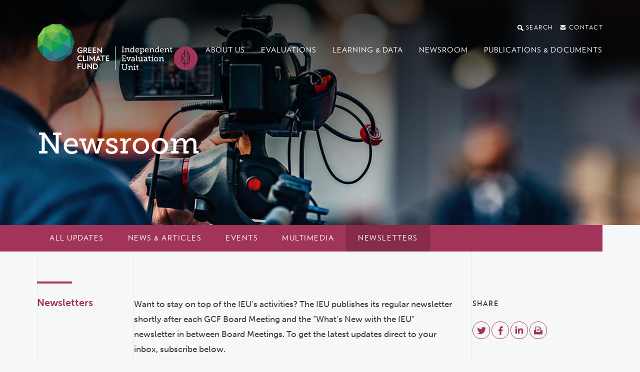

--- FILE ---
content_type: text/html; charset=utf-8
request_url: https://ieu.greenclimate.fund/newsroom/newsletters
body_size: 23473
content:
<!DOCTYPE html>
<html lang="en" dir="ltr"
  xmlns:og="http://ogp.me/ns#">
<head>
  <meta http-equiv="X-UA-Compatible" content="IE=edge">
  <meta name="viewport" content="width=device-width, initial-scale=1">
  <meta name="format-detection" content="telephone=no">
  <meta http-equiv="Content-Type" content="text/html; charset=utf-8" /><script type="text/javascript">(window.NREUM||(NREUM={})).init={ajax:{deny_list:["bam.nr-data.net"]},feature_flags:["soft_nav"]};(window.NREUM||(NREUM={})).loader_config={licenseKey:"NRJS-554f39438932c08f9b9",applicationID:"1108728971",browserID:"1108733261"};;/*! For license information please see nr-loader-rum-1.308.0.min.js.LICENSE.txt */
(()=>{var e,t,r={163:(e,t,r)=>{"use strict";r.d(t,{j:()=>E});var n=r(384),i=r(1741);var a=r(2555);r(860).K7.genericEvents;const s="experimental.resources",o="register",c=e=>{if(!e||"string"!=typeof e)return!1;try{document.createDocumentFragment().querySelector(e)}catch{return!1}return!0};var d=r(2614),u=r(944),l=r(8122);const f="[data-nr-mask]",g=e=>(0,l.a)(e,(()=>{const e={feature_flags:[],experimental:{allow_registered_children:!1,resources:!1},mask_selector:"*",block_selector:"[data-nr-block]",mask_input_options:{color:!1,date:!1,"datetime-local":!1,email:!1,month:!1,number:!1,range:!1,search:!1,tel:!1,text:!1,time:!1,url:!1,week:!1,textarea:!1,select:!1,password:!0}};return{ajax:{deny_list:void 0,block_internal:!0,enabled:!0,autoStart:!0},api:{get allow_registered_children(){return e.feature_flags.includes(o)||e.experimental.allow_registered_children},set allow_registered_children(t){e.experimental.allow_registered_children=t},duplicate_registered_data:!1},browser_consent_mode:{enabled:!1},distributed_tracing:{enabled:void 0,exclude_newrelic_header:void 0,cors_use_newrelic_header:void 0,cors_use_tracecontext_headers:void 0,allowed_origins:void 0},get feature_flags(){return e.feature_flags},set feature_flags(t){e.feature_flags=t},generic_events:{enabled:!0,autoStart:!0},harvest:{interval:30},jserrors:{enabled:!0,autoStart:!0},logging:{enabled:!0,autoStart:!0},metrics:{enabled:!0,autoStart:!0},obfuscate:void 0,page_action:{enabled:!0},page_view_event:{enabled:!0,autoStart:!0},page_view_timing:{enabled:!0,autoStart:!0},performance:{capture_marks:!1,capture_measures:!1,capture_detail:!0,resources:{get enabled(){return e.feature_flags.includes(s)||e.experimental.resources},set enabled(t){e.experimental.resources=t},asset_types:[],first_party_domains:[],ignore_newrelic:!0}},privacy:{cookies_enabled:!0},proxy:{assets:void 0,beacon:void 0},session:{expiresMs:d.wk,inactiveMs:d.BB},session_replay:{autoStart:!0,enabled:!1,preload:!1,sampling_rate:10,error_sampling_rate:100,collect_fonts:!1,inline_images:!1,fix_stylesheets:!0,mask_all_inputs:!0,get mask_text_selector(){return e.mask_selector},set mask_text_selector(t){c(t)?e.mask_selector="".concat(t,",").concat(f):""===t||null===t?e.mask_selector=f:(0,u.R)(5,t)},get block_class(){return"nr-block"},get ignore_class(){return"nr-ignore"},get mask_text_class(){return"nr-mask"},get block_selector(){return e.block_selector},set block_selector(t){c(t)?e.block_selector+=",".concat(t):""!==t&&(0,u.R)(6,t)},get mask_input_options(){return e.mask_input_options},set mask_input_options(t){t&&"object"==typeof t?e.mask_input_options={...t,password:!0}:(0,u.R)(7,t)}},session_trace:{enabled:!0,autoStart:!0},soft_navigations:{enabled:!0,autoStart:!0},spa:{enabled:!0,autoStart:!0},ssl:void 0,user_actions:{enabled:!0,elementAttributes:["id","className","tagName","type"]}}})());var p=r(6154),m=r(9324);let h=0;const v={buildEnv:m.F3,distMethod:m.Xs,version:m.xv,originTime:p.WN},b={consented:!1},y={appMetadata:{},get consented(){return this.session?.state?.consent||b.consented},set consented(e){b.consented=e},customTransaction:void 0,denyList:void 0,disabled:!1,harvester:void 0,isolatedBacklog:!1,isRecording:!1,loaderType:void 0,maxBytes:3e4,obfuscator:void 0,onerror:void 0,ptid:void 0,releaseIds:{},session:void 0,timeKeeper:void 0,registeredEntities:[],jsAttributesMetadata:{bytes:0},get harvestCount(){return++h}},_=e=>{const t=(0,l.a)(e,y),r=Object.keys(v).reduce((e,t)=>(e[t]={value:v[t],writable:!1,configurable:!0,enumerable:!0},e),{});return Object.defineProperties(t,r)};var w=r(5701);const x=e=>{const t=e.startsWith("http");e+="/",r.p=t?e:"https://"+e};var R=r(7836),k=r(3241);const A={accountID:void 0,trustKey:void 0,agentID:void 0,licenseKey:void 0,applicationID:void 0,xpid:void 0},S=e=>(0,l.a)(e,A),T=new Set;function E(e,t={},r,s){let{init:o,info:c,loader_config:d,runtime:u={},exposed:l=!0}=t;if(!c){const e=(0,n.pV)();o=e.init,c=e.info,d=e.loader_config}e.init=g(o||{}),e.loader_config=S(d||{}),c.jsAttributes??={},p.bv&&(c.jsAttributes.isWorker=!0),e.info=(0,a.D)(c);const f=e.init,m=[c.beacon,c.errorBeacon];T.has(e.agentIdentifier)||(f.proxy.assets&&(x(f.proxy.assets),m.push(f.proxy.assets)),f.proxy.beacon&&m.push(f.proxy.beacon),e.beacons=[...m],function(e){const t=(0,n.pV)();Object.getOwnPropertyNames(i.W.prototype).forEach(r=>{const n=i.W.prototype[r];if("function"!=typeof n||"constructor"===n)return;let a=t[r];e[r]&&!1!==e.exposed&&"micro-agent"!==e.runtime?.loaderType&&(t[r]=(...t)=>{const n=e[r](...t);return a?a(...t):n})})}(e),(0,n.US)("activatedFeatures",w.B)),u.denyList=[...f.ajax.deny_list||[],...f.ajax.block_internal?m:[]],u.ptid=e.agentIdentifier,u.loaderType=r,e.runtime=_(u),T.has(e.agentIdentifier)||(e.ee=R.ee.get(e.agentIdentifier),e.exposed=l,(0,k.W)({agentIdentifier:e.agentIdentifier,drained:!!w.B?.[e.agentIdentifier],type:"lifecycle",name:"initialize",feature:void 0,data:e.config})),T.add(e.agentIdentifier)}},384:(e,t,r)=>{"use strict";r.d(t,{NT:()=>s,US:()=>u,Zm:()=>o,bQ:()=>d,dV:()=>c,pV:()=>l});var n=r(6154),i=r(1863),a=r(1910);const s={beacon:"bam.nr-data.net",errorBeacon:"bam.nr-data.net"};function o(){return n.gm.NREUM||(n.gm.NREUM={}),void 0===n.gm.newrelic&&(n.gm.newrelic=n.gm.NREUM),n.gm.NREUM}function c(){let e=o();return e.o||(e.o={ST:n.gm.setTimeout,SI:n.gm.setImmediate||n.gm.setInterval,CT:n.gm.clearTimeout,XHR:n.gm.XMLHttpRequest,REQ:n.gm.Request,EV:n.gm.Event,PR:n.gm.Promise,MO:n.gm.MutationObserver,FETCH:n.gm.fetch,WS:n.gm.WebSocket},(0,a.i)(...Object.values(e.o))),e}function d(e,t){let r=o();r.initializedAgents??={},t.initializedAt={ms:(0,i.t)(),date:new Date},r.initializedAgents[e]=t}function u(e,t){o()[e]=t}function l(){return function(){let e=o();const t=e.info||{};e.info={beacon:s.beacon,errorBeacon:s.errorBeacon,...t}}(),function(){let e=o();const t=e.init||{};e.init={...t}}(),c(),function(){let e=o();const t=e.loader_config||{};e.loader_config={...t}}(),o()}},782:(e,t,r)=>{"use strict";r.d(t,{T:()=>n});const n=r(860).K7.pageViewTiming},860:(e,t,r)=>{"use strict";r.d(t,{$J:()=>u,K7:()=>c,P3:()=>d,XX:()=>i,Yy:()=>o,df:()=>a,qY:()=>n,v4:()=>s});const n="events",i="jserrors",a="browser/blobs",s="rum",o="browser/logs",c={ajax:"ajax",genericEvents:"generic_events",jserrors:i,logging:"logging",metrics:"metrics",pageAction:"page_action",pageViewEvent:"page_view_event",pageViewTiming:"page_view_timing",sessionReplay:"session_replay",sessionTrace:"session_trace",softNav:"soft_navigations",spa:"spa"},d={[c.pageViewEvent]:1,[c.pageViewTiming]:2,[c.metrics]:3,[c.jserrors]:4,[c.spa]:5,[c.ajax]:6,[c.sessionTrace]:7,[c.softNav]:8,[c.sessionReplay]:9,[c.logging]:10,[c.genericEvents]:11},u={[c.pageViewEvent]:s,[c.pageViewTiming]:n,[c.ajax]:n,[c.spa]:n,[c.softNav]:n,[c.metrics]:i,[c.jserrors]:i,[c.sessionTrace]:a,[c.sessionReplay]:a,[c.logging]:o,[c.genericEvents]:"ins"}},944:(e,t,r)=>{"use strict";r.d(t,{R:()=>i});var n=r(3241);function i(e,t){"function"==typeof console.debug&&(console.debug("New Relic Warning: https://github.com/newrelic/newrelic-browser-agent/blob/main/docs/warning-codes.md#".concat(e),t),(0,n.W)({agentIdentifier:null,drained:null,type:"data",name:"warn",feature:"warn",data:{code:e,secondary:t}}))}},1687:(e,t,r)=>{"use strict";r.d(t,{Ak:()=>d,Ze:()=>f,x3:()=>u});var n=r(3241),i=r(7836),a=r(3606),s=r(860),o=r(2646);const c={};function d(e,t){const r={staged:!1,priority:s.P3[t]||0};l(e),c[e].get(t)||c[e].set(t,r)}function u(e,t){e&&c[e]&&(c[e].get(t)&&c[e].delete(t),p(e,t,!1),c[e].size&&g(e))}function l(e){if(!e)throw new Error("agentIdentifier required");c[e]||(c[e]=new Map)}function f(e="",t="feature",r=!1){if(l(e),!e||!c[e].get(t)||r)return p(e,t);c[e].get(t).staged=!0,g(e)}function g(e){const t=Array.from(c[e]);t.every(([e,t])=>t.staged)&&(t.sort((e,t)=>e[1].priority-t[1].priority),t.forEach(([t])=>{c[e].delete(t),p(e,t)}))}function p(e,t,r=!0){const s=e?i.ee.get(e):i.ee,c=a.i.handlers;if(!s.aborted&&s.backlog&&c){if((0,n.W)({agentIdentifier:e,type:"lifecycle",name:"drain",feature:t}),r){const e=s.backlog[t],r=c[t];if(r){for(let t=0;e&&t<e.length;++t)m(e[t],r);Object.entries(r).forEach(([e,t])=>{Object.values(t||{}).forEach(t=>{t[0]?.on&&t[0]?.context()instanceof o.y&&t[0].on(e,t[1])})})}}s.isolatedBacklog||delete c[t],s.backlog[t]=null,s.emit("drain-"+t,[])}}function m(e,t){var r=e[1];Object.values(t[r]||{}).forEach(t=>{var r=e[0];if(t[0]===r){var n=t[1],i=e[3],a=e[2];n.apply(i,a)}})}},1738:(e,t,r)=>{"use strict";r.d(t,{U:()=>g,Y:()=>f});var n=r(3241),i=r(9908),a=r(1863),s=r(944),o=r(5701),c=r(3969),d=r(8362),u=r(860),l=r(4261);function f(e,t,r,a){const f=a||r;!f||f[e]&&f[e]!==d.d.prototype[e]||(f[e]=function(){(0,i.p)(c.xV,["API/"+e+"/called"],void 0,u.K7.metrics,r.ee),(0,n.W)({agentIdentifier:r.agentIdentifier,drained:!!o.B?.[r.agentIdentifier],type:"data",name:"api",feature:l.Pl+e,data:{}});try{return t.apply(this,arguments)}catch(e){(0,s.R)(23,e)}})}function g(e,t,r,n,s){const o=e.info;null===r?delete o.jsAttributes[t]:o.jsAttributes[t]=r,(s||null===r)&&(0,i.p)(l.Pl+n,[(0,a.t)(),t,r],void 0,"session",e.ee)}},1741:(e,t,r)=>{"use strict";r.d(t,{W:()=>a});var n=r(944),i=r(4261);class a{#e(e,...t){if(this[e]!==a.prototype[e])return this[e](...t);(0,n.R)(35,e)}addPageAction(e,t){return this.#e(i.hG,e,t)}register(e){return this.#e(i.eY,e)}recordCustomEvent(e,t){return this.#e(i.fF,e,t)}setPageViewName(e,t){return this.#e(i.Fw,e,t)}setCustomAttribute(e,t,r){return this.#e(i.cD,e,t,r)}noticeError(e,t){return this.#e(i.o5,e,t)}setUserId(e,t=!1){return this.#e(i.Dl,e,t)}setApplicationVersion(e){return this.#e(i.nb,e)}setErrorHandler(e){return this.#e(i.bt,e)}addRelease(e,t){return this.#e(i.k6,e,t)}log(e,t){return this.#e(i.$9,e,t)}start(){return this.#e(i.d3)}finished(e){return this.#e(i.BL,e)}recordReplay(){return this.#e(i.CH)}pauseReplay(){return this.#e(i.Tb)}addToTrace(e){return this.#e(i.U2,e)}setCurrentRouteName(e){return this.#e(i.PA,e)}interaction(e){return this.#e(i.dT,e)}wrapLogger(e,t,r){return this.#e(i.Wb,e,t,r)}measure(e,t){return this.#e(i.V1,e,t)}consent(e){return this.#e(i.Pv,e)}}},1863:(e,t,r)=>{"use strict";function n(){return Math.floor(performance.now())}r.d(t,{t:()=>n})},1910:(e,t,r)=>{"use strict";r.d(t,{i:()=>a});var n=r(944);const i=new Map;function a(...e){return e.every(e=>{if(i.has(e))return i.get(e);const t="function"==typeof e?e.toString():"",r=t.includes("[native code]"),a=t.includes("nrWrapper");return r||a||(0,n.R)(64,e?.name||t),i.set(e,r),r})}},2555:(e,t,r)=>{"use strict";r.d(t,{D:()=>o,f:()=>s});var n=r(384),i=r(8122);const a={beacon:n.NT.beacon,errorBeacon:n.NT.errorBeacon,licenseKey:void 0,applicationID:void 0,sa:void 0,queueTime:void 0,applicationTime:void 0,ttGuid:void 0,user:void 0,account:void 0,product:void 0,extra:void 0,jsAttributes:{},userAttributes:void 0,atts:void 0,transactionName:void 0,tNamePlain:void 0};function s(e){try{return!!e.licenseKey&&!!e.errorBeacon&&!!e.applicationID}catch(e){return!1}}const o=e=>(0,i.a)(e,a)},2614:(e,t,r)=>{"use strict";r.d(t,{BB:()=>s,H3:()=>n,g:()=>d,iL:()=>c,tS:()=>o,uh:()=>i,wk:()=>a});const n="NRBA",i="SESSION",a=144e5,s=18e5,o={STARTED:"session-started",PAUSE:"session-pause",RESET:"session-reset",RESUME:"session-resume",UPDATE:"session-update"},c={SAME_TAB:"same-tab",CROSS_TAB:"cross-tab"},d={OFF:0,FULL:1,ERROR:2}},2646:(e,t,r)=>{"use strict";r.d(t,{y:()=>n});class n{constructor(e){this.contextId=e}}},2843:(e,t,r)=>{"use strict";r.d(t,{G:()=>a,u:()=>i});var n=r(3878);function i(e,t=!1,r,i){(0,n.DD)("visibilitychange",function(){if(t)return void("hidden"===document.visibilityState&&e());e(document.visibilityState)},r,i)}function a(e,t,r){(0,n.sp)("pagehide",e,t,r)}},3241:(e,t,r)=>{"use strict";r.d(t,{W:()=>a});var n=r(6154);const i="newrelic";function a(e={}){try{n.gm.dispatchEvent(new CustomEvent(i,{detail:e}))}catch(e){}}},3606:(e,t,r)=>{"use strict";r.d(t,{i:()=>a});var n=r(9908);a.on=s;var i=a.handlers={};function a(e,t,r,a){s(a||n.d,i,e,t,r)}function s(e,t,r,i,a){a||(a="feature"),e||(e=n.d);var s=t[a]=t[a]||{};(s[r]=s[r]||[]).push([e,i])}},3878:(e,t,r)=>{"use strict";function n(e,t){return{capture:e,passive:!1,signal:t}}function i(e,t,r=!1,i){window.addEventListener(e,t,n(r,i))}function a(e,t,r=!1,i){document.addEventListener(e,t,n(r,i))}r.d(t,{DD:()=>a,jT:()=>n,sp:()=>i})},3969:(e,t,r)=>{"use strict";r.d(t,{TZ:()=>n,XG:()=>o,rs:()=>i,xV:()=>s,z_:()=>a});const n=r(860).K7.metrics,i="sm",a="cm",s="storeSupportabilityMetrics",o="storeEventMetrics"},4234:(e,t,r)=>{"use strict";r.d(t,{W:()=>a});var n=r(7836),i=r(1687);class a{constructor(e,t){this.agentIdentifier=e,this.ee=n.ee.get(e),this.featureName=t,this.blocked=!1}deregisterDrain(){(0,i.x3)(this.agentIdentifier,this.featureName)}}},4261:(e,t,r)=>{"use strict";r.d(t,{$9:()=>d,BL:()=>o,CH:()=>g,Dl:()=>_,Fw:()=>y,PA:()=>h,Pl:()=>n,Pv:()=>k,Tb:()=>l,U2:()=>a,V1:()=>R,Wb:()=>x,bt:()=>b,cD:()=>v,d3:()=>w,dT:()=>c,eY:()=>p,fF:()=>f,hG:()=>i,k6:()=>s,nb:()=>m,o5:()=>u});const n="api-",i="addPageAction",a="addToTrace",s="addRelease",o="finished",c="interaction",d="log",u="noticeError",l="pauseReplay",f="recordCustomEvent",g="recordReplay",p="register",m="setApplicationVersion",h="setCurrentRouteName",v="setCustomAttribute",b="setErrorHandler",y="setPageViewName",_="setUserId",w="start",x="wrapLogger",R="measure",k="consent"},5289:(e,t,r)=>{"use strict";r.d(t,{GG:()=>s,Qr:()=>c,sB:()=>o});var n=r(3878),i=r(6389);function a(){return"undefined"==typeof document||"complete"===document.readyState}function s(e,t){if(a())return e();const r=(0,i.J)(e),s=setInterval(()=>{a()&&(clearInterval(s),r())},500);(0,n.sp)("load",r,t)}function o(e){if(a())return e();(0,n.DD)("DOMContentLoaded",e)}function c(e){if(a())return e();(0,n.sp)("popstate",e)}},5607:(e,t,r)=>{"use strict";r.d(t,{W:()=>n});const n=(0,r(9566).bz)()},5701:(e,t,r)=>{"use strict";r.d(t,{B:()=>a,t:()=>s});var n=r(3241);const i=new Set,a={};function s(e,t){const r=t.agentIdentifier;a[r]??={},e&&"object"==typeof e&&(i.has(r)||(t.ee.emit("rumresp",[e]),a[r]=e,i.add(r),(0,n.W)({agentIdentifier:r,loaded:!0,drained:!0,type:"lifecycle",name:"load",feature:void 0,data:e})))}},6154:(e,t,r)=>{"use strict";r.d(t,{OF:()=>c,RI:()=>i,WN:()=>u,bv:()=>a,eN:()=>l,gm:()=>s,mw:()=>o,sb:()=>d});var n=r(1863);const i="undefined"!=typeof window&&!!window.document,a="undefined"!=typeof WorkerGlobalScope&&("undefined"!=typeof self&&self instanceof WorkerGlobalScope&&self.navigator instanceof WorkerNavigator||"undefined"!=typeof globalThis&&globalThis instanceof WorkerGlobalScope&&globalThis.navigator instanceof WorkerNavigator),s=i?window:"undefined"!=typeof WorkerGlobalScope&&("undefined"!=typeof self&&self instanceof WorkerGlobalScope&&self||"undefined"!=typeof globalThis&&globalThis instanceof WorkerGlobalScope&&globalThis),o=Boolean("hidden"===s?.document?.visibilityState),c=/iPad|iPhone|iPod/.test(s.navigator?.userAgent),d=c&&"undefined"==typeof SharedWorker,u=((()=>{const e=s.navigator?.userAgent?.match(/Firefox[/\s](\d+\.\d+)/);Array.isArray(e)&&e.length>=2&&e[1]})(),Date.now()-(0,n.t)()),l=()=>"undefined"!=typeof PerformanceNavigationTiming&&s?.performance?.getEntriesByType("navigation")?.[0]?.responseStart},6389:(e,t,r)=>{"use strict";function n(e,t=500,r={}){const n=r?.leading||!1;let i;return(...r)=>{n&&void 0===i&&(e.apply(this,r),i=setTimeout(()=>{i=clearTimeout(i)},t)),n||(clearTimeout(i),i=setTimeout(()=>{e.apply(this,r)},t))}}function i(e){let t=!1;return(...r)=>{t||(t=!0,e.apply(this,r))}}r.d(t,{J:()=>i,s:()=>n})},6630:(e,t,r)=>{"use strict";r.d(t,{T:()=>n});const n=r(860).K7.pageViewEvent},7699:(e,t,r)=>{"use strict";r.d(t,{It:()=>a,KC:()=>o,No:()=>i,qh:()=>s});var n=r(860);const i=16e3,a=1e6,s="SESSION_ERROR",o={[n.K7.logging]:!0,[n.K7.genericEvents]:!1,[n.K7.jserrors]:!1,[n.K7.ajax]:!1}},7836:(e,t,r)=>{"use strict";r.d(t,{P:()=>o,ee:()=>c});var n=r(384),i=r(8990),a=r(2646),s=r(5607);const o="nr@context:".concat(s.W),c=function e(t,r){var n={},s={},u={},l=!1;try{l=16===r.length&&d.initializedAgents?.[r]?.runtime.isolatedBacklog}catch(e){}var f={on:p,addEventListener:p,removeEventListener:function(e,t){var r=n[e];if(!r)return;for(var i=0;i<r.length;i++)r[i]===t&&r.splice(i,1)},emit:function(e,r,n,i,a){!1!==a&&(a=!0);if(c.aborted&&!i)return;t&&a&&t.emit(e,r,n);var o=g(n);m(e).forEach(e=>{e.apply(o,r)});var d=v()[s[e]];d&&d.push([f,e,r,o]);return o},get:h,listeners:m,context:g,buffer:function(e,t){const r=v();if(t=t||"feature",f.aborted)return;Object.entries(e||{}).forEach(([e,n])=>{s[n]=t,t in r||(r[t]=[])})},abort:function(){f._aborted=!0,Object.keys(f.backlog).forEach(e=>{delete f.backlog[e]})},isBuffering:function(e){return!!v()[s[e]]},debugId:r,backlog:l?{}:t&&"object"==typeof t.backlog?t.backlog:{},isolatedBacklog:l};return Object.defineProperty(f,"aborted",{get:()=>{let e=f._aborted||!1;return e||(t&&(e=t.aborted),e)}}),f;function g(e){return e&&e instanceof a.y?e:e?(0,i.I)(e,o,()=>new a.y(o)):new a.y(o)}function p(e,t){n[e]=m(e).concat(t)}function m(e){return n[e]||[]}function h(t){return u[t]=u[t]||e(f,t)}function v(){return f.backlog}}(void 0,"globalEE"),d=(0,n.Zm)();d.ee||(d.ee=c)},8122:(e,t,r)=>{"use strict";r.d(t,{a:()=>i});var n=r(944);function i(e,t){try{if(!e||"object"!=typeof e)return(0,n.R)(3);if(!t||"object"!=typeof t)return(0,n.R)(4);const r=Object.create(Object.getPrototypeOf(t),Object.getOwnPropertyDescriptors(t)),a=0===Object.keys(r).length?e:r;for(let s in a)if(void 0!==e[s])try{if(null===e[s]){r[s]=null;continue}Array.isArray(e[s])&&Array.isArray(t[s])?r[s]=Array.from(new Set([...e[s],...t[s]])):"object"==typeof e[s]&&"object"==typeof t[s]?r[s]=i(e[s],t[s]):r[s]=e[s]}catch(e){r[s]||(0,n.R)(1,e)}return r}catch(e){(0,n.R)(2,e)}}},8362:(e,t,r)=>{"use strict";r.d(t,{d:()=>a});var n=r(9566),i=r(1741);class a extends i.W{agentIdentifier=(0,n.LA)(16)}},8374:(e,t,r)=>{r.nc=(()=>{try{return document?.currentScript?.nonce}catch(e){}return""})()},8990:(e,t,r)=>{"use strict";r.d(t,{I:()=>i});var n=Object.prototype.hasOwnProperty;function i(e,t,r){if(n.call(e,t))return e[t];var i=r();if(Object.defineProperty&&Object.keys)try{return Object.defineProperty(e,t,{value:i,writable:!0,enumerable:!1}),i}catch(e){}return e[t]=i,i}},9324:(e,t,r)=>{"use strict";r.d(t,{F3:()=>i,Xs:()=>a,xv:()=>n});const n="1.308.0",i="PROD",a="CDN"},9566:(e,t,r)=>{"use strict";r.d(t,{LA:()=>o,bz:()=>s});var n=r(6154);const i="xxxxxxxx-xxxx-4xxx-yxxx-xxxxxxxxxxxx";function a(e,t){return e?15&e[t]:16*Math.random()|0}function s(){const e=n.gm?.crypto||n.gm?.msCrypto;let t,r=0;return e&&e.getRandomValues&&(t=e.getRandomValues(new Uint8Array(30))),i.split("").map(e=>"x"===e?a(t,r++).toString(16):"y"===e?(3&a()|8).toString(16):e).join("")}function o(e){const t=n.gm?.crypto||n.gm?.msCrypto;let r,i=0;t&&t.getRandomValues&&(r=t.getRandomValues(new Uint8Array(e)));const s=[];for(var o=0;o<e;o++)s.push(a(r,i++).toString(16));return s.join("")}},9908:(e,t,r)=>{"use strict";r.d(t,{d:()=>n,p:()=>i});var n=r(7836).ee.get("handle");function i(e,t,r,i,a){a?(a.buffer([e],i),a.emit(e,t,r)):(n.buffer([e],i),n.emit(e,t,r))}}},n={};function i(e){var t=n[e];if(void 0!==t)return t.exports;var a=n[e]={exports:{}};return r[e](a,a.exports,i),a.exports}i.m=r,i.d=(e,t)=>{for(var r in t)i.o(t,r)&&!i.o(e,r)&&Object.defineProperty(e,r,{enumerable:!0,get:t[r]})},i.f={},i.e=e=>Promise.all(Object.keys(i.f).reduce((t,r)=>(i.f[r](e,t),t),[])),i.u=e=>"nr-rum-1.308.0.min.js",i.o=(e,t)=>Object.prototype.hasOwnProperty.call(e,t),e={},t="NRBA-1.308.0.PROD:",i.l=(r,n,a,s)=>{if(e[r])e[r].push(n);else{var o,c;if(void 0!==a)for(var d=document.getElementsByTagName("script"),u=0;u<d.length;u++){var l=d[u];if(l.getAttribute("src")==r||l.getAttribute("data-webpack")==t+a){o=l;break}}if(!o){c=!0;var f={296:"sha512-+MIMDsOcckGXa1EdWHqFNv7P+JUkd5kQwCBr3KE6uCvnsBNUrdSt4a/3/L4j4TxtnaMNjHpza2/erNQbpacJQA=="};(o=document.createElement("script")).charset="utf-8",i.nc&&o.setAttribute("nonce",i.nc),o.setAttribute("data-webpack",t+a),o.src=r,0!==o.src.indexOf(window.location.origin+"/")&&(o.crossOrigin="anonymous"),f[s]&&(o.integrity=f[s])}e[r]=[n];var g=(t,n)=>{o.onerror=o.onload=null,clearTimeout(p);var i=e[r];if(delete e[r],o.parentNode&&o.parentNode.removeChild(o),i&&i.forEach(e=>e(n)),t)return t(n)},p=setTimeout(g.bind(null,void 0,{type:"timeout",target:o}),12e4);o.onerror=g.bind(null,o.onerror),o.onload=g.bind(null,o.onload),c&&document.head.appendChild(o)}},i.r=e=>{"undefined"!=typeof Symbol&&Symbol.toStringTag&&Object.defineProperty(e,Symbol.toStringTag,{value:"Module"}),Object.defineProperty(e,"__esModule",{value:!0})},i.p="https://js-agent.newrelic.com/",(()=>{var e={374:0,840:0};i.f.j=(t,r)=>{var n=i.o(e,t)?e[t]:void 0;if(0!==n)if(n)r.push(n[2]);else{var a=new Promise((r,i)=>n=e[t]=[r,i]);r.push(n[2]=a);var s=i.p+i.u(t),o=new Error;i.l(s,r=>{if(i.o(e,t)&&(0!==(n=e[t])&&(e[t]=void 0),n)){var a=r&&("load"===r.type?"missing":r.type),s=r&&r.target&&r.target.src;o.message="Loading chunk "+t+" failed: ("+a+": "+s+")",o.name="ChunkLoadError",o.type=a,o.request=s,n[1](o)}},"chunk-"+t,t)}};var t=(t,r)=>{var n,a,[s,o,c]=r,d=0;if(s.some(t=>0!==e[t])){for(n in o)i.o(o,n)&&(i.m[n]=o[n]);if(c)c(i)}for(t&&t(r);d<s.length;d++)a=s[d],i.o(e,a)&&e[a]&&e[a][0](),e[a]=0},r=self["webpackChunk:NRBA-1.308.0.PROD"]=self["webpackChunk:NRBA-1.308.0.PROD"]||[];r.forEach(t.bind(null,0)),r.push=t.bind(null,r.push.bind(r))})(),(()=>{"use strict";i(8374);var e=i(8362),t=i(860);const r=Object.values(t.K7);var n=i(163);var a=i(9908),s=i(1863),o=i(4261),c=i(1738);var d=i(1687),u=i(4234),l=i(5289),f=i(6154),g=i(944),p=i(384);const m=e=>f.RI&&!0===e?.privacy.cookies_enabled;function h(e){return!!(0,p.dV)().o.MO&&m(e)&&!0===e?.session_trace.enabled}var v=i(6389),b=i(7699);class y extends u.W{constructor(e,t){super(e.agentIdentifier,t),this.agentRef=e,this.abortHandler=void 0,this.featAggregate=void 0,this.loadedSuccessfully=void 0,this.onAggregateImported=new Promise(e=>{this.loadedSuccessfully=e}),this.deferred=Promise.resolve(),!1===e.init[this.featureName].autoStart?this.deferred=new Promise((t,r)=>{this.ee.on("manual-start-all",(0,v.J)(()=>{(0,d.Ak)(e.agentIdentifier,this.featureName),t()}))}):(0,d.Ak)(e.agentIdentifier,t)}importAggregator(e,t,r={}){if(this.featAggregate)return;const n=async()=>{let n;await this.deferred;try{if(m(e.init)){const{setupAgentSession:t}=await i.e(296).then(i.bind(i,3305));n=t(e)}}catch(e){(0,g.R)(20,e),this.ee.emit("internal-error",[e]),(0,a.p)(b.qh,[e],void 0,this.featureName,this.ee)}try{if(!this.#t(this.featureName,n,e.init))return(0,d.Ze)(this.agentIdentifier,this.featureName),void this.loadedSuccessfully(!1);const{Aggregate:i}=await t();this.featAggregate=new i(e,r),e.runtime.harvester.initializedAggregates.push(this.featAggregate),this.loadedSuccessfully(!0)}catch(e){(0,g.R)(34,e),this.abortHandler?.(),(0,d.Ze)(this.agentIdentifier,this.featureName,!0),this.loadedSuccessfully(!1),this.ee&&this.ee.abort()}};f.RI?(0,l.GG)(()=>n(),!0):n()}#t(e,r,n){if(this.blocked)return!1;switch(e){case t.K7.sessionReplay:return h(n)&&!!r;case t.K7.sessionTrace:return!!r;default:return!0}}}var _=i(6630),w=i(2614),x=i(3241);class R extends y{static featureName=_.T;constructor(e){var t;super(e,_.T),this.setupInspectionEvents(e.agentIdentifier),t=e,(0,c.Y)(o.Fw,function(e,r){"string"==typeof e&&("/"!==e.charAt(0)&&(e="/"+e),t.runtime.customTransaction=(r||"http://custom.transaction")+e,(0,a.p)(o.Pl+o.Fw,[(0,s.t)()],void 0,void 0,t.ee))},t),this.importAggregator(e,()=>i.e(296).then(i.bind(i,3943)))}setupInspectionEvents(e){const t=(t,r)=>{t&&(0,x.W)({agentIdentifier:e,timeStamp:t.timeStamp,loaded:"complete"===t.target.readyState,type:"window",name:r,data:t.target.location+""})};(0,l.sB)(e=>{t(e,"DOMContentLoaded")}),(0,l.GG)(e=>{t(e,"load")}),(0,l.Qr)(e=>{t(e,"navigate")}),this.ee.on(w.tS.UPDATE,(t,r)=>{(0,x.W)({agentIdentifier:e,type:"lifecycle",name:"session",data:r})})}}class k extends e.d{constructor(e){var t;(super(),f.gm)?(this.features={},(0,p.bQ)(this.agentIdentifier,this),this.desiredFeatures=new Set(e.features||[]),this.desiredFeatures.add(R),(0,n.j)(this,e,e.loaderType||"agent"),t=this,(0,c.Y)(o.cD,function(e,r,n=!1){if("string"==typeof e){if(["string","number","boolean"].includes(typeof r)||null===r)return(0,c.U)(t,e,r,o.cD,n);(0,g.R)(40,typeof r)}else(0,g.R)(39,typeof e)},t),function(e){(0,c.Y)(o.Dl,function(t,r=!1){if("string"!=typeof t&&null!==t)return void(0,g.R)(41,typeof t);const n=e.info.jsAttributes["enduser.id"];r&&null!=n&&n!==t?(0,a.p)(o.Pl+"setUserIdAndResetSession",[t],void 0,"session",e.ee):(0,c.U)(e,"enduser.id",t,o.Dl,!0)},e)}(this),function(e){(0,c.Y)(o.nb,function(t){if("string"==typeof t||null===t)return(0,c.U)(e,"application.version",t,o.nb,!1);(0,g.R)(42,typeof t)},e)}(this),function(e){(0,c.Y)(o.d3,function(){e.ee.emit("manual-start-all")},e)}(this),function(e){(0,c.Y)(o.Pv,function(t=!0){if("boolean"==typeof t){if((0,a.p)(o.Pl+o.Pv,[t],void 0,"session",e.ee),e.runtime.consented=t,t){const t=e.features.page_view_event;t.onAggregateImported.then(e=>{const r=t.featAggregate;e&&!r.sentRum&&r.sendRum()})}}else(0,g.R)(65,typeof t)},e)}(this),this.run()):(0,g.R)(21)}get config(){return{info:this.info,init:this.init,loader_config:this.loader_config,runtime:this.runtime}}get api(){return this}run(){try{const e=function(e){const t={};return r.forEach(r=>{t[r]=!!e[r]?.enabled}),t}(this.init),n=[...this.desiredFeatures];n.sort((e,r)=>t.P3[e.featureName]-t.P3[r.featureName]),n.forEach(r=>{if(!e[r.featureName]&&r.featureName!==t.K7.pageViewEvent)return;if(r.featureName===t.K7.spa)return void(0,g.R)(67);const n=function(e){switch(e){case t.K7.ajax:return[t.K7.jserrors];case t.K7.sessionTrace:return[t.K7.ajax,t.K7.pageViewEvent];case t.K7.sessionReplay:return[t.K7.sessionTrace];case t.K7.pageViewTiming:return[t.K7.pageViewEvent];default:return[]}}(r.featureName).filter(e=>!(e in this.features));n.length>0&&(0,g.R)(36,{targetFeature:r.featureName,missingDependencies:n}),this.features[r.featureName]=new r(this)})}catch(e){(0,g.R)(22,e);for(const e in this.features)this.features[e].abortHandler?.();const t=(0,p.Zm)();delete t.initializedAgents[this.agentIdentifier]?.features,delete this.sharedAggregator;return t.ee.get(this.agentIdentifier).abort(),!1}}}var A=i(2843),S=i(782);class T extends y{static featureName=S.T;constructor(e){super(e,S.T),f.RI&&((0,A.u)(()=>(0,a.p)("docHidden",[(0,s.t)()],void 0,S.T,this.ee),!0),(0,A.G)(()=>(0,a.p)("winPagehide",[(0,s.t)()],void 0,S.T,this.ee)),this.importAggregator(e,()=>i.e(296).then(i.bind(i,2117))))}}var E=i(3969);class I extends y{static featureName=E.TZ;constructor(e){super(e,E.TZ),f.RI&&document.addEventListener("securitypolicyviolation",e=>{(0,a.p)(E.xV,["Generic/CSPViolation/Detected"],void 0,this.featureName,this.ee)}),this.importAggregator(e,()=>i.e(296).then(i.bind(i,9623)))}}new k({features:[R,T,I],loaderType:"lite"})})()})();</script>
<link rel="shortcut icon" href="https://ieu.greenclimate.fund/sites/all/themes/gcf/favicon.ico" type="image/vnd.microsoft.icon" />
<script type="text/javascript">dataLayer = [{"entityType":"node","entityBundle":"page","entityId":"1498","entityLabel":"Newsletters","entityLanguage":"und","entityTnid":"0","entityVid":"4583","entityName":"olivier","entityUid":"347","entityCreated":"1673331648","entityStatus":"1","drupalLanguage":"en","userUid":0}];</script>
<meta name="description" content="Newsletters Want to stay on top of the IEU’s activities? The IEU publishes its regular newsletter shortly after each GCF Board Meeting and the “What’s New with the IEU” newsletter in between Board Meetings. To get the latest updates direct to your inbox, subscribe below. Subscribe to the IEU newsletter" />
<meta name="generator" content="Drupal 7 (https://www.drupal.org)" />
<link rel="image_src" href="https://ieu.greenclimate.fund/sites/all/themes/gcf/img/meta.jpg" />
<link rel="canonical" href="https://ieu.greenclimate.fund/newsroom/newsletters" />
<link rel="shortlink" href="https://ieu.greenclimate.fund/node/1498" />
<meta property="og:type" content="website" />
<meta property="og:site_name" content="Independent Evaluation Unit | Green Climate Fund" />
<meta property="og:title" content="Newsletters" />
<meta property="og:url" content="https://ieu.greenclimate.fund/newsroom/newsletters" />
<meta property="og:description" content="Newsletters Want to stay on top of the IEU’s activities? The IEU publishes its regular newsletter shortly after each GCF Board Meeting and the “What’s New with the IEU” newsletter in between Board Meetings. To get the latest updates direct to your inbox, subscribe below. Subscribe to the IEU newsletter" />
<meta property="og:updated_time" content="2023-01-10T15:23:37+09:00" />
<meta property="og:image" content="https://ieu.greenclimate.fund/sites/all/themes/gcf/img/meta.jpg" />
<meta property="og:image:url" content="https://ieu.greenclimate.fund/sites/all/themes/gcf/img/meta.jpg" />
<meta property="og:image:secure_url" content="https://ieu.greenclimate.fund/sites/all/themes/gcf/img/meta.jpg" />
<meta name="twitter:card" content="summary_large_image" />
<meta name="twitter:creator" content="@GCF_Eval" />
<meta name="twitter:creator:id" content="882090001852387329" />
<meta name="twitter:url" content="https://ieu.greenclimate.fund/newsroom/newsletters" />
<meta name="twitter:title" content="Newsletters" />
<meta name="twitter:description" content="Newsletters Want to stay on top of the IEU’s activities? The IEU publishes its regular newsletter shortly after each GCF Board Meeting and the “What’s New with the IEU” newsletter in between Board" />
<meta name="twitter:image" content="https://ieu.greenclimate.fund/sites/all/themes/gcf/img/meta.jpg" />
<meta name="dcterms.title" content="Newsletters" />
<meta name="dcterms.creator" content="Independent Evaluation Unit | Green Climate Fund" />
<meta name="dcterms.description" content="Newsletters Want to stay on top of the IEU’s activities? The IEU publishes its regular newsletter shortly after each GCF Board Meeting and the “What’s New with the IEU” newsletter in between Board Meetings. To get the latest updates direct to your inbox, subscribe below. Subscribe to the IEU newsletter" />
<meta name="dcterms.publisher" content="Independent Evaluation Unit | Green Climate Fund" />
<meta name="dcterms.date" content="2023-01-10T15:23:37+09:00" />
<meta name="dcterms.type" content="Text" />
<meta name="dcterms.format" content="text/html" />
<meta name="dcterms.identifier" content="https://ieu.greenclimate.fund/newsroom/newsletters" />
  <!-- Favicon -->
  <link rel="apple-touch-icon" sizes="180x180" href="/sites/all/themes/gcf/img/favicon/apple-touch-icon.png">
  <link rel="icon" type="image/png" sizes="32x32" href="/sites/all/themes/gcf/img/favicon/favicon-32x32.png">
  <link rel="icon" type="image/png" sizes="16x16" href="/sites/all/themes/gcf/img/favicon/favicon-16x16.png">
  <link rel="mask-icon" href="/sites/all/themes/gcf/img/favicon/safari-pinned-tab.svg" color="#14A04A">
  <link rel="manifest" href="/sites/all/themes/gcf/img/favicon/manifest.json">
  <meta name="theme-color" content="#ffffff">
  <meta name="msapplication-config" content="/sites/all/themes/gcf/img/favicon/browserconfig.xml">
  <meta name="naver-site-verification" content="a56cdedad60bd2f8b121b1b0b3f371d5f3e9f907" />

  <title>Newsletters | Independent Evaluation Unit | Green Climate Fund</title>
  <link type="text/css" rel="stylesheet" href="https://ieu.greenclimate.fund/sites/default/files/css/css_FFMDRYZ2nSV6HGDyDVpm9-yNY8H0IkhZ90k-a2N9jFE.css" media="all" />
<link type="text/css" rel="stylesheet" href="https://ieu.greenclimate.fund/sites/default/files/css/css_0eGB8raMJ5UhQn3QtCTh1-m4OoYPE2MgnUKe-OMDN74.css" media="all" />
<link type="text/css" rel="stylesheet" href="https://ieu.greenclimate.fund/sites/default/files/css/css_PGbJgHCUCBf4dg7K9Kt8aAwsApndP4GZ9RuToPy3-Fk.css" media="all" />
<link type="text/css" rel="stylesheet" href="https://use.typekit.net/wps5bax.css" media="all" />
<link type="text/css" rel="stylesheet" href="https://ieu.greenclimate.fund/sites/default/files/css/css_JP5TSl1FxXjBDr-epNKPu83Uwhdj6RDP0kaYSICH4C4.css" media="all" />
  <script type="text/javascript">var docEl=document.scrollingElement||document.documentElement,fixedClassName="is-fixed",header=document.querySelector(".site-header");header&&docEl.scrollTop>50&&(header.classList?header.classList.add(fixedClassName):header.className+=" "+fixedClassName);</script>
  <script type="text/javascript">
    /*! modernizr 3.6.0 (Custom Build) | MIT *
     * https://modernizr.com/download/?-backgroundblendmode-csspositionsticky-objectfit-svg-touchevents-setclasses !
     */
     !function(e,t,n){function r(e){var t=x.className,n=Modernizr._config.classPrefix||"";if(_&&(t=t.baseVal),Modernizr._config.enableJSClass){var r=new RegExp("(^|\\s)"+n+"no-js(\\s|$)");t=t.replace(r,"$1"+n+"js$2")}Modernizr._config.enableClasses&&(t+=" "+n+e.join(" "+n),_?x.className.baseVal=t:x.className=t)}function o(e,t){return typeof e===t}function s(){var e,t,n,r,s,i,a;for(var l in C)if(C.hasOwnProperty(l)){if(e=[],t=C[l],t.name&&(e.push(t.name.toLowerCase()),t.options&&t.options.aliases&&t.options.aliases.length))for(n=0;n<t.options.aliases.length;n++)e.push(t.options.aliases[n].toLowerCase());for(r=o(t.fn,"function")?t.fn():t.fn,s=0;s<e.length;s++)i=e[s],a=i.split("."),1===a.length?Modernizr[a[0]]=r:(!Modernizr[a[0]]||Modernizr[a[0]]instanceof Boolean||(Modernizr[a[0]]=new Boolean(Modernizr[a[0]])),Modernizr[a[0]][a[1]]=r),y.push((r?"":"no-")+a.join("-"))}}function i(){return"function"!=typeof t.createElement?t.createElement(arguments[0]):_?t.createElementNS.call(t,"http://www.w3.org/2000/svg",arguments[0]):t.createElement.apply(t,arguments)}function a(e){return e.replace(/([a-z])-([a-z])/g,function(e,t,n){return t+n.toUpperCase()}).replace(/^-/,"")}function l(){var e=t.body;return e||(e=i(_?"svg":"body"),e.fake=!0),e}function u(e,n,r,o){var s,a,u,f,c="modernizr",d=i("div"),p=l();if(parseInt(r,10))for(;r--;)u=i("div"),u.id=o?o[r]:c+(r+1),d.appendChild(u);return s=i("style"),s.type="text/css",s.id="s"+c,(p.fake?p:d).appendChild(s),p.appendChild(d),s.styleSheet?s.styleSheet.cssText=e:s.appendChild(t.createTextNode(e)),d.id=c,p.fake&&(p.style.background="",p.style.overflow="hidden",f=x.style.overflow,x.style.overflow="hidden",x.appendChild(p)),a=n(d,e),p.fake?(p.parentNode.removeChild(p),x.style.overflow=f,x.offsetHeight):d.parentNode.removeChild(d),!!a}function f(e,t){return function(){return e.apply(t,arguments)}}function c(e,t,n){var r;for(var s in e)if(e[s]in t)return n===!1?e[s]:(r=t[e[s]],o(r,"function")?f(r,n||t):r);return!1}function d(e,t){return!!~(""+e).indexOf(t)}function p(e){return e.replace(/([A-Z])/g,function(e,t){return"-"+t.toLowerCase()}).replace(/^ms-/,"-ms-")}function m(t,n,r){var o;if("getComputedStyle"in e){o=getComputedStyle.call(e,t,n);var s=e.console;if(null!==o)r&&(o=o.getPropertyValue(r));else if(s){var i=s.error?"error":"log";s[i].call(s,"getComputedStyle returning null, its possible modernizr test results are inaccurate")}}else o=!n&&t.currentStyle&&t.currentStyle[r];return o}function v(t,r){var o=t.length;if("CSS"in e&&"supports"in e.CSS){for(;o--;)if(e.CSS.supports(p(t[o]),r))return!0;return!1}if("CSSSupportsRule"in e){for(var s=[];o--;)s.push("("+p(t[o])+":"+r+")");return s=s.join(" or "),u("@supports ("+s+") { #modernizr { position: absolute; } }",function(e){return"absolute"==m(e,null,"position")})}return n}function g(e,t,r,s){function l(){f&&(delete N.style,delete N.modElem)}if(s=o(s,"undefined")?!1:s,!o(r,"undefined")){var u=v(e,r);if(!o(u,"undefined"))return u}for(var f,c,p,m,g,h=["modernizr","tspan","samp"];!N.style&&h.length;)f=!0,N.modElem=i(h.shift()),N.style=N.modElem.style;for(p=e.length,c=0;p>c;c++)if(m=e[c],g=N.style[m],d(m,"-")&&(m=a(m)),N.style[m]!==n){if(s||o(r,"undefined"))return l(),"pfx"==t?m:!0;try{N.style[m]=r}catch(y){}if(N.style[m]!=g)return l(),"pfx"==t?m:!0}return l(),!1}function h(e,t,n,r,s){var i=e.charAt(0).toUpperCase()+e.slice(1),a=(e+" "+z.join(i+" ")+i).split(" ");return o(t,"string")||o(t,"undefined")?g(a,t,r,s):(a=(e+" "+j.join(i+" ")+i).split(" "),c(a,t,n))}var y=[],C=[],S={_version:"3.6.0",_config:{classPrefix:"",enableClasses:!0,enableJSClass:!0,usePrefixes:!0},_q:[],on:function(e,t){var n=this;setTimeout(function(){t(n[e])},0)},addTest:function(e,t,n){C.push({name:e,fn:t,options:n})},addAsyncTest:function(e){C.push({name:null,fn:e})}},Modernizr=function(){};Modernizr.prototype=S,Modernizr=new Modernizr,Modernizr.addTest("svg",!!t.createElementNS&&!!t.createElementNS("http://www.w3.org/2000/svg","svg").createSVGRect);var w=S._config.usePrefixes?" -webkit- -moz- -o- -ms- ".split(" "):["",""];S._prefixes=w;var x=t.documentElement,_="svg"===x.nodeName.toLowerCase();Modernizr.addTest("csspositionsticky",function(){var e="position:",t="sticky",n=i("a"),r=n.style;return r.cssText=e+w.join(t+";"+e).slice(0,-e.length),-1!==r.position.indexOf(t)});var b=S.testStyles=u;Modernizr.addTest("touchevents",function(){var n;if("ontouchstart"in e||e.DocumentTouch&&t instanceof DocumentTouch)n=!0;else{var r=["@media (",w.join("touch-enabled),("),"heartz",")","{#modernizr{top:9px;position:absolute}}"].join("");b(r,function(e){n=9===e.offsetTop})}return n});var T="Moz O ms Webkit",j=S._config.usePrefixes?T.toLowerCase().split(" "):[];S._domPrefixes=j;var z=S._config.usePrefixes?T.split(" "):[];S._cssomPrefixes=z;var E=function(t){var r,o=w.length,s=e.CSSRule;if("undefined"==typeof s)return n;if(!t)return!1;if(t=t.replace(/^@/,""),r=t.replace(/-/g,"_").toUpperCase()+"_RULE",r in s)return"@"+t;for(var i=0;o>i;i++){var a=w[i],l=a.toUpperCase()+"_"+r;if(l in s)return"@-"+a.toLowerCase()+"-"+t}return!1};S.atRule=E;var k={elem:i("modernizr")};Modernizr._q.push(function(){delete k.elem});var N={style:k.elem.style};Modernizr._q.unshift(function(){delete N.style}),S.testAllProps=h;var P=S.prefixed=function(e,t,n){return 0===e.indexOf("@")?E(e):(-1!=e.indexOf("-")&&(e=a(e)),t?h(e,t,n):h(e,"pfx"))};Modernizr.addTest("backgroundblendmode",P("backgroundBlendMode","text")),Modernizr.addTest("objectfit",!!P("objectFit"),{aliases:["object-fit"]}),s(),r(y),delete S.addTest,delete S.addAsyncTest;for(var L=0;L<Modernizr._q.length;L++)Modernizr._q[L]();e.Modernizr=Modernizr}(window,document);
  </script>
</head>
<body class="html not-front not-logged-in no-sidebars page-node page-node- page-node-1498 node-type-page theme-ieu" >

  <nav class="site-header navbar navbar-expand-md fixed-top hide-animation">
    <div class="navbar-overlay btn-close"></div>
    <div class="navbar-bg"></div>
    <div class="navbar-border"></div>
    <div class="container position-relative">
      <a class="navbar-brand" href="/">
        <div class="gcf-logo">
          <img src="/sites/all/themes/gcf/img/logo-globe.png" alt="" class="gcf-logo__globe">
          <img src="/sites/all/themes/gcf/img/logo-type-wh.png" alt="" class="gcf-logo__txt-wh">
          <img src="/sites/all/themes/gcf/img/logo-type-bk.png" alt="" class="gcf-logo__txt-bk">
          <img src="/sites/all/themes/gcf/img/indies/logo-ieu.png" alt="" class="gcf-logo__indies-white">
          <img src="/sites/all/themes/gcf/img/indies/logo-ieu-color.png" alt="" class="gcf-logo__indies-color">
        </div>
            <div class="gcf-name text-verlag text-dark font-weight-bold text-sm">ieu</div>
      </a>

      <div class="utility-menu">
        <ul class="navbar-nav ml-auto flex-row">
          <li class="nav-item">
            <a href="#" class="nav-link btn-search-open">
              <svg class="utility-menu__icon"><use xlink:href="/sites/all/themes/gcf/img/spritemap.svg#icon-search" /></svg>
              <span class="utility-menu__label">Search</span>
            </a>
          </li>
          <li class="nav-item">
            <a href="/contact" class="nav-link">
              <svg class="utility-menu__icon"><use xlink:href="/sites/all/themes/gcf/img/spritemap.svg#icon-mail-rounded" /></svg>
              <span class="utility-menu__label">Contact</span>
            </a>
          </li>
          <li class="nav-item d-md-none">
            <a href="#" class="nav-link btn-mobile-menu-open">
              <svg class="utility-menu__icon"><use xlink:href="/sites/all/themes/gcf/img/spritemap.svg#icon-menu" /></svg>
              <span class="utility-menu__label">Menu</span>
            </a>
          </li>
        </ul>
      </div>

      <div class="collapse navbar-collapse" id="navbarSupportedContent">
        <ul class="navbar-nav ml-auto mega-menu mr-n3">
	<li class="nav-item position-relative"><a class="nav-link needsclick" href="#">About us</a>
		<div class="mega-menu__item">
			<div class="container">
				<div class="row">
					<div class="col-md-4">
						<ul class="nav flex-column">
							<li class="nav-item"><a class="nav-link mega-menu__section-link text-primary" href="/about">About us</a></li>
								<ul class="nav flex-column">
									<li class="nav-item"><a class="nav-link" href="/about#functions">Functions</a></li>
									<li class="nav-item"><a class="nav-link" href="/about/workplans">Work plans</a></li>
                                                                        <li class="nav-item"><a class="nav-link" href="/about/faqs">FAQs</a></li>
								</ul>
							</li>
                                                 </ul>
                                         </div>
                                         <div class="col-md-4">
						<ul class="nav flex-column">
							<li class="nav-item"><a class="nav-link mega-menu__section-link text-primary" href="/about/team">Meet the team</a></li>
							<li class="nav-item"><a class="nav-link mega-menu__section-link text-primary" href="/about/partners">Partners</a></li>
                                                        <li class="nav-item"><a class="nav-link mega-menu__section-link text-primary" href="/about/jobs">Jobs</a></li>
						</ul>
					</div>
				</div>
			</div>
                        <button class="btn btn-link btn--close">
                                <svg><use xlink:href="/sites/all/themes/gcf/img/spritemap.svg#icon-close-lg"></use></svg>
                        </button>
		</div>
	</li>
	<li class="nav-item position-relative"><a class="nav-link needsclick" href="#">Evaluations</a>
		<div class="mega-menu__item">
			<div class="container">
				<div class="row">
                                         <div class="col-md-6">
						<ul class="nav flex-column">
							<li class="nav-item"><a class="nav-link mega-menu__section-link text-primary" href="/evaluations">All evaluations</a></li>
								<ul class="nav flex-column">
									<li class="nav-item"><a class="nav-link" href="/evaluations?f[]=field_subtype:391#list-of-evaluations">Performance reviews</a></li>
									<li class="nav-item"><a class="nav-link" href="/evaluations?f[]=field_status:393#list-of-evaluations">On-going</a></li>
                                                                        <li class="nav-item"><a class="nav-link" href="/evaluations?f[]=field_status:394#list-of-evaluations">Completed</a></li>
								</ul>
							</li>
                                                 </ul>
                                         </div>
                                         <div class="col-md-6">
						<ul class="nav flex-column">
							<li class="nav-item"><a class="nav-link mega-menu__section-link text-primary" href="/evaluations/policy">Evaluation policy</a></li>
                                                        <li class="nav-item"><a class="nav-link mega-menu__section-link text-primary" href="/evaluations/lorta">Impact evaluations (LORTA)</a></li>
                                                        <li class="nav-item"><a class="nav-link mega-menu__section-link text-primary" href="/evaluations/evaluability-assessments">Evaluability assessments</a></li>
                                                        <li class="nav-item"><a class="nav-link mega-menu__section-link text-primary" href="/evaluations/evaluation-quality-assessments">Evaluation quality assessments</a></li>
						</ul>
					</div>
				</div>
			</div>
                        <button class="btn btn-link btn--close">
                                <svg><use xlink:href="/sites/all/themes/gcf/img/spritemap.svg#icon-close-lg"></use></svg>
                        </button>
		</div>
	</li>
        <li class="nav-item position-relative"><a class="nav-link needsclick" href="#">Learning &amp;<br />
		data</a>
		<div class="mega-menu__item">
			<div class="container">
				<div class="row">
					<div class="col">
						<ul class="nav flex-column">
							<li class="nav-item"><a class="nav-link mega-menu__section-link text-primary" href="/advice-data/learning-papers">Learning &amp; working papers</a></li>
							<li class="nav-item"><a class="nav-link mega-menu__section-link text-primary" href="/evaluations/evidence-reviews">Evidence reviews</a></li>
							<li class="nav-item"><a class="nav-link mega-menu__section-link text-primary" href="/advice-data/datalab">Datalab</a></li>
							<li class="nav-item"><a class="nav-link mega-menu__section-link text-primary" href="/evaluations/synthesis">Synthesis</a></li>
						</ul>
					</div>
				</div>
			</div>
                        <button class="btn btn-link btn--close">
                                <svg><use xlink:href="/sites/all/themes/gcf/img/spritemap.svg#icon-close-lg"></use></svg>
                        </button>
		</div>
	</li>
        <li class="nav-item position-relative"><a class="nav-link needsclick" href="#">Newsroom</a>
		<div class="mega-menu__item">
			<div class="container">
				<div class="row">
					<div class="col-md-12">
						<ul class="nav flex-column">
							<li class="nav-item"><a class="nav-link mega-menu__section-link text-primary" href="/newsroom">All updates</a></li>
							<li class="nav-item"><a class="nav-link mega-menu__section-link text-primary" href="/newsroom/news">News &amp; articles</a></li>
                                                        <li class="nav-item"><a class="nav-link mega-menu__section-link text-primary" href="/newsroom/events">Events</a></li>
                                                        <li class="nav-item"><a class="nav-link mega-menu__section-link text-primary" href="/newsroom/multimedia">Multimedia</a></li>
                                                        <li class="nav-item"><a class="nav-link mega-menu__section-link text-primary" href="/newsroom/newsletters">Newsletters</a></li>
						</ul>
					</div>
				</div>
			</div>
                        <button class="btn btn-link btn--close">
                                <svg><use xlink:href="/sites/all/themes/gcf/img/spritemap.svg#icon-close-lg"></use></svg>
                        </button>
		</div>
	</li>
        <li class="nav-item position-relative"><a class="nav-link needsclick" href="#">Publications &amp;<br />
		documents</a>
		<div class="mega-menu__item">
			<div class="container">
				<div class="row">
                                        <div class="col-md-6">
						<ul class="nav flex-column">
							<li class="nav-item"><a class="nav-link mega-menu__section-link text-primary" href="/publications">IEU publications</a></li>
								<ul class="nav flex-column">
									<li class="nav-item"><a class="nav-link" href="/publications/other-publications">Other publications</a></li>
								</ul>
							</li>
                                                 </ul>
                                         </div>
                                         <div class="col-md-6">
						<ul class="nav flex-column">
                                                        <li class="nav-item"><a class="nav-link mega-menu__section-link text-primary" href="/publications/documents">Operational documents</a></li>
                                                 </ul>
                                         </div>
                                 </div>
			</div>
                        <button class="btn btn-link btn--close">
                                <svg><use xlink:href="/sites/all/themes/gcf/img/spritemap.svg#icon-close-lg"></use></svg>
                        </button>
		</div>
	</li>
</ul>
      </div>

      <div class="nav-mobile">
        <div class="nav-mobile__header d-flex justify-content-between">
          <a class="btn-home" href="/">
            <img class="img-fluid" src="/sites/all/themes/gcf/img/logo-globe.png" alt="">
          </a>
          <button class="btn btn-close p-0">
            <svg><use xlink:href="/sites/all/themes/gcf/img/spritemap.svg#icon-close-lg" /></svg>
          </button>
        </div>
        <div class="nav-mobile__body">
          <ul class="mobile-menu navbar-nav">
                    <li class="nav-item">
                        <a class="nav-link" href="#">About the IEU</a>
                        <div class="mobile-menu__item d-none">
                            <ul class="nav flex-column mb-3">
                                <li class="nav-item">
                                    <a class="d-flex align-items-center text-decoration-none" aria-controls="collapse-mobile__overview" data-toggle="collapse" href="#collapse-mobile__overview" aria-expanded="false">
                                        <div class="nav-link text-primary font-weight-medium">About us</div>
                                        <div class="mobile-menu__accordion"></div>
                                    </a>
                                    <div aria-labelledby="collapse-mobile__overview" class="collapse" id="collapse-mobile__overview" data-parent="#collapse-mobile__overview">
                                        <ul class="nav flex-column bg-light p-3">
                                            <li class="nav-item"><a class="nav-link" href="/about">Overview</a></li>
                                            <li class="nav-item"><a class="nav-link" href="/about#functions">Functions</a></li>
                                            <li class="nav-item"><a class="nav-link" href="/about/workplans">Work plans</a></li>
                                            <li class="nav-item"><a class="nav-link" href="/about/faqs">FAQs</a></li>
                                        </ul>
                                    </div>
                                </li>
                                <li class="nav-item"><a class="nav-link text-primary font-weight-medium" href="/about/team">Meet the team</a></li>
                                <li class="nav-item"><a class="nav-link text-primary font-weight-medium" href="/about/partners">Partners</a></li>
                                <li class="nav-item"><a class="nav-link text-primary font-weight-medium" href="/about/jobs">Jobs</a></li>
                            </ul>
                        </div>
                    </li>
                    <li class="nav-item">
                        <a class="nav-link" href="#">Evaluations</a>
                        <div class="mobile-menu__item d-none">
                            <ul class="nav flex-column mb-3">
                                 <li class="nav-item">
                                    <a class="d-flex align-items-center text-decoration-none" aria-controls="collapse-mobile__evaluations" data-toggle="collapse" href="#collapse-mobile__evaluations" aria-expanded="false">
                                        <div class="nav-link text-primary font-weight-medium">All evaluations</div>
                                        <div class="mobile-menu__accordion"></div>
                                    </a>
                                    <div aria-labelledby="collapse-mobile__overview" class="collapse" id="collapse-mobile__evaluations" data-parent="#collapse-mobile__evaluations">
                                        <ul class="nav flex-column bg-light p-3">
                                            <li class="nav-item"><a class="nav-link" href="/evaluations">All evaluations</a></li>
                                            <li class="nav-item"><a class="nav-link" href="/evaluations?f[]=field_subtype:391#list-of-evaluations">Performance reviews</a></li>
                                            <li class="nav-item"><a class="nav-link" href="/evaluations?f[]=field_status:393#list-of-evaluations">On-going</a></li>
                                            <li class="nav-item"><a class="nav-link" href="/evaluations?f[]=field_status:394#list-of-evaluations">Completed</a></li>
                                        </ul>
                                    </div>
                                </li>
                                <li class="nav-item"><a class="nav-link text-primary font-weight-medium" href="/evaluations/policy">Evaluation policy</a></li>
                                <li class="nav-item"><a class="nav-link text-primary font-weight-medium" href="/evaluations/policy">Impact evaluations (LORTA)</a></li>
                                <li class="nav-item"><a class="nav-link text-primary font-weight-medium" href="/evaluations/evaluability-assessments">Evaluability assessments</a></li>
                                <li class="nav-item"><a class="nav-link text-primary font-weight-medium" href="/evaluations/evaluation-quality-assessments">Evaluation quality assessments</a></li>
                            </ul>
                        </div>
                    </li>
                    <li class="nav-item">
                        <a class="nav-link" href="#">Learning &amp; data</a>
                        <div class="mobile-menu__item d-none">
                            <ul class="nav flex-column mb-3">
                                <li class="nav-item"><a class="nav-link text-primary font-weight-medium" href="/advice-data/learning-papers">Learning &amp; working papers</a></li>
                                <li class="nav-item"><a class="nav-link text-primary font-weight-medium" href="/evaluations/evidence-reviews">Evidence reviews</a></li>
                                <li class="nav-item"><a class="nav-link text-primary font-weight-medium" href="/advice-data/datalab">Datalab</a></li>
                                <li class="nav-item"><a class="nav-link text-primary font-weight-medium" href="/evaluations/synthesis">Synthesis</a></li>
                            </ul>
                        </div>
                    </li>
                    <li class="nav-item">
                        <a class="nav-link" href="#">Newsroom</a>
                        <div class="mobile-menu__item d-none">
                            <ul class="nav flex-column mb-3">
                                <li class="nav-item"><a class="nav-link text-primary font-weight-medium" href="/newsroom">All updates</a></li>
                                <li class="nav-item"><a class="nav-link text-primary font-weight-medium" href="/newsroom/news">News &amp; articles</a></li>
                                <li class="nav-item"><a class="nav-link text-primary font-weight-medium" href="/newsroom/events">Events</a></li>
                                <li class="nav-item"><a class="nav-link text-primary font-weight-medium" href="/newsroom/multimedia">Multimedia</a></li>
                                <li class="nav-item"><a class="nav-link text-primary font-weight-medium" href="/newsroom/newsletters">Newsletters</a></li>
                            </ul>
                        </div>
                    </li>
                     <li class="nav-item">
                        <a class="nav-link" href="#">Publications &amp; documents</a>
                        <div class="mobile-menu__item d-none">
                             <ul class="nav flex-column mb-3">
                                 <li class="nav-item">
                                    <a class="d-flex align-items-center text-decoration-none" aria-controls="collapse-mobile__publications" data-toggle="collapse" href="#collapse-mobile__publications" aria-expanded="false">
                                        <div class="nav-link text-primary font-weight-medium">IEU publications</div>
                                        <div class="mobile-menu__accordion"></div>
                                    </a>
                                    <div aria-labelledby="collapse-mobile__overview" class="collapse" id="collapse-mobile__publications" data-parent="#collapse-mobile__publications">
                                        <ul class="nav flex-column bg-light p-3">
                                            <li class="nav-item"><a class="nav-link" href="/publications">IEU publications</a></li>
                                            <li class="nav-item"><a class="nav-link" href="/publications/other-publications">Other publications</a></li>
                                        </ul>
                                    </div>
                                </li>
                                <li class="nav-item"><a class="nav-link text-primary font-weight-medium" href="/publications/documents">Operational documents</a></li>
                            </ul>
                        </div>
                    </li>
                </ul>          <div class="nav-misc d-flex justify-content-between align-items-center">
            <div class="nav-current">&nbsp;</div>
            <button class="btn btn-back pr-3 text-verlag d-flex align-items-center">
              <svg><use xlink:href="/sites/all/themes/gcf/img/spritemap.svg#arrow-back" /></svg> Back
            </button>
          </div>
        </div>
        <div class="nav-mobile__footer">
          <div class="d-flex justify-content-between">
            <div>
              <a href="#" class="subscribe-link" data-toggle="modal" data-target="#subscribePopup">Subscribe</a>
            </div>
            <ul class="follow-icons list-inline mb-0 pt-1 pr-4 text-nowrap">
              <li class="list-inline-item">
                <a href="/contact">
                    <svg><use xlink:href="/sites/all/themes/gcf/img/spritemap.svg#icon-mail-rounded"></use></svg>
                </a>
              </li>
              <li class="list-inline-item">
                <a href="https://twitter.com/GCF_Eval" title="Follow us on Twitter" target="_blank" rel="noopener noreferrer">
                    <svg><use xlink:href="/sites/all/themes/gcf/img/spritemap.svg#icon-twitter"></use></svg>
                </a>
              </li>
              <li class="list-inline-item">
                <a href="https://www.youtube.com/channel/UC00Tbl89SV7n3n4CzbwmXRg" title="Follow us on Youtube" target="_blank" rel="noopener noreferrer">
                    <svg><use xlink:href="/sites/all/themes/gcf/img/spritemap.svg#icon-youtube"></use></svg>
                </a>
              </li>
              <li class="list-inline-item">
                <a href="https://www.flickr.com/photos/155893388@N02/" title="Follow us on Flickr" target="_blank" rel="noopener noreferrer">
                    <svg><use xlink:href="/sites/all/themes/gcf/img/spritemap.svg#icon-flickr"></use></svg>
                </a>
              </li>
              <li class="list-inline-item">
                <a href="https://linkedin.com/company/independent-evaluation-unit-green-climate-fund" title="Follow us on LinkedIn" target="_blank" rel="noopener noreferrer">
                    <svg><use xlink:href="/sites/all/themes/gcf/img/spritemap.svg#icon-linkedin"></use></svg>
                </a>
              </li>
              <li class="list-inline-item">
                <a href="https://anchor.fm/theevaluator" title="Follow our podcast" target="_blank" rel="noopener noreferrer">
                    <svg><use xlink:href="/sites/all/themes/gcf/img/spritemap.svg#icon-podcast"></use></svg>
                </a>
              </li>
            </ul>
          </div>
        </div>
      </div>

      <div class="search-popup">
        <div class="container position-relative p-6">
          <div class="row">
            <a class="btn-home" href="/">
              <img src="/sites/all/themes/gcf/img/logo-globe.png" alt="" class="popup-logo__globe">
              <img src="/sites/all/themes/gcf/img/indies/logo-ieu-color.png" alt="" class="popup-logo__indies-color">
            </a>
            <div class="offset-lg-2 col-lg-8 pt-6 pt-lg-5">
              <form action="/search">
                <div class="form-group d-flex">
                  <input id="search-input" name="keywords" class="form-control form-control-lg" type="text" placeholder="Search" aria-label="Search" required>
                  <button class="btn btn-primary d-flex px-3 align-items-center" type="submit">
                    <svg class="search-submit-icon"><use xlink:href="/sites/all/themes/gcf/img/spritemap.svg#icon-search" /></svg>
                  </button>
                </div>
              </form>
              <div class="suggestions">
  <div class="mt-4 mb-3 text-verlag text-xs font-weight-bold">Suggestions</div>
  <a class="btn btn-sm btn-outline-primary" href="/search?keywords=LORTA">LORTA</a>
  <a class="btn btn-sm btn-outline-primary" href="/search?keywords=IEU%20Terms%20of%20Reference">IEU Terms of Reference</a>
  <a class="btn btn-sm btn-outline-primary" href="/search?keywords=IEU%20Videos">IEU Videos</a>
  <a class="btn btn-sm btn-outline-primary" href="/search?keywords=Virtual%20Talk">Virtual Talk</a>
</div>            </div>
            <svg class="btn-close"><use xlink:href="/sites/all/themes/gcf/img/spritemap.svg#icon-close-lg" /></svg>
          </div>
        </div>
      </div>
    </div>
  </nav>

  <div class="site-bg">
    <div class="site-bg__lines"></div>
  </div>

  <main id="main-top">
      <div class="region region-page-top">
    <noscript aria-hidden="true"><iframe src="https://www.googletagmanager.com/ns.html?id=GTM-5N235ZZ&gtm_auth=9M1mFHIU1cUwrfbf5xCe8Q&gtm_preview=env-6" height="0" width="0" style="display:none;visibility:hidden"></iframe></noscript>
  </div>
    
  <div class="region region-content">
    <div id="block-system-main" class="block block-system">

    
  <div class="content">
         
  <article id="node-1498" class="node node-page clearfix">
    <!-- Hero -->
    <div class="jumbotron jumbotron-fluid">
      <div class="jumbotron__bg" style="background-image: url(https://ieu.greenclimate.fund/sites/default/files/styles/fullbleed/public/page/hero-resized-shutterstock-1177648870.jpg?itok=8Pf55TW6)" data-scrollmagic="zoom-out"></div>
      <div class="jumbotron__gradient"></div>
      <header class="jumbotron__header container">
        <div class="col-lg-9 pl-0 lax" data-lax-translate-y_xs="0 0, vh 240" data-lax-translate-y_md="0 0, vh -140">
          <!-- Breadcrumb inside Hero -->
                    <h1 class="display-4">Newsroom</h1>
                      <span class="lead mt-3"></span>
                  </div>
              </header>
    </div>

    <div class="sub-nav"><div class="sub-nav__bg"></div><nav class="sub-nav__navbar navbar navbar-expand-md navbar-dark text-white font-weight-bolder text-verlag" id="sub-nav"><div class="sub-nav__inner"><div class="container"><ul class="navbar-nav flex-row"><li class="nav-item align-self-stretch"><a href="/newsroom" class="nav-link px-3 py-3 px-md-2 py-md-3 px-lg-3 py-lg-3 px-xl-4 text-nowrap text-white">All updates</a></li>
<li class="nav-item align-self-stretch"><a href="/newsroom/news" class="nav-link px-3 py-3 px-md-2 py-md-3 px-lg-3 py-lg-3 px-xl-4 text-nowrap text-white">News & articles</a></li>
<li class="nav-item align-self-stretch"><a href="/newsroom/events" class="nav-link px-3 py-3 px-md-2 py-md-3 px-lg-3 py-lg-3 px-xl-4 text-nowrap text-white">Events</a></li>
<li class="nav-item align-self-stretch"><a href="/newsroom/multimedia" class="nav-link px-3 py-3 px-md-2 py-md-3 px-lg-3 py-lg-3 px-xl-4 text-nowrap text-white">Multimedia</a></li>
<li class="nav-item align-self-stretch"><a href="#overview" class="nav-link px-3 py-3 px-md-2 py-md-3 px-lg-3 py-lg-3 px-xl-4 text-nowrap text-white active" data-scroll>Newsletters</a></li>
</ul></div><div class="gradient"></div></div></nav></div>
    <!-- Contents -->
    <div id="main-content">
      <div class="mb-7 mb-md-9 container">
        <div class="row" id="overview">
          <div class="col-lg-2">
            <div class="side-container"></div>
          </div>
          <div class="col-lg-7">
            <div class="content-container">
              <section>
                <div class="tabs"></div>                                
  <h2 class="h5 mb-4 title-line title-line--small text-sansserif font-weight-bold text-primary pull-out-left">Newsletters</h2>
<p>Want to stay on top of the IEU’s activities? The IEU publishes its regular newsletter shortly after each GCF Board Meeting and the “What’s New with the IEU” newsletter in between Board Meetings. To get the latest updates direct to your inbox, subscribe below.</p>
<p><a class="btn btn-primary" data-target="#subscribePopup" data-toggle="modal" href="#">Subscribe to the IEU newsletter</a></p>
              </section>
            </div>
          </div>
          <div class="col-lg-3">
            <div class="side-container">
              <div class="share-sns mt-1">
                <span class="node-label">Share</span>
                <ul class="share-sns__icons py-3"><li><a title="Share on Twitter" rel="nofollow" target="_blank" class="btn-border" href="https://twitter.com/intent/tweet?text=Newsletters&url=https://ieu.greenclimate.fund/node/1498&via=GCF_Eval"><svg><use xlink:href="/sites/all/themes/gcf/img/spritemap.svg#icon-twitter" /></svg></a></li><li><a title="Share on Facebook" rel="nofollow" target="_blank" class="btn-border" href="https://facebook.com/sharer.php?u=https://ieu.greenclimate.fund/node/1498&t=Newsletters"><svg><use xlink:href="/sites/all/themes/gcf/img/spritemap.svg#icon-facebook" /></svg></a></li><li><a title="Share on LinkedIn" rel="nofollow" target="_blank" class="btn-border" href="https://linkedin.com/shareArticle?mini=true&source=Independent%20Evaluation%20Unit&url=https://ieu.greenclimate.fund/node/1498&title=Newsletters&summary="><svg><use xlink:href="/sites/all/themes/gcf/img/spritemap.svg#icon-linkedin" /></svg></a></li><li><a title="Print" rel="nofollow" target="_blank" class="btn-border" href="/print/node/1498"><svg><use xlink:href="/sites/all/themes/gcf/img/spritemap.svg#icon-print" /></svg></a></li></ul>              </div>
                          </div>
          </div>
        </div>
      </div>
      
  <div class="mb-7 mb-md-9 container">
  <div class="row" id="">
    <div class="col-lg-9">
      <div class="content-container">
        <section>
                    <button class="open-off-canvas btn pr-1 d-lg-none d-flex align-items-center ml-auto text-verlag text-xs font-weight-bold">
            <svg class="d-block mr-2"><use xlink:href="/sites/all/themes/gcf/img/spritemap.svg#icon-filter" /></svg>
            <span class="d-block">Filter</span>
          </button>
          <div class="view view-search view-id-search view-display-id-other_publications bg-white pt-md-3 pb-md-4 px-md-4 view-dom-id-51dcb7c0ff005e234d88cf4d502baaa1">
        
      <div class="view-filters">
      <form action="/search/document/405" method="get" id="views-exposed-form-search-other-publications" accept-charset="UTF-8"><div>  <div id="edit-keywords-wrapper" class="form-group d-flex views-widget-filter-search_api_views_fulltext">
    <div class="form-item form-type-textfield form-item-keywords">
 <input class="form-control form-control-lg form-text" placeholder="Search" aria-label="Search" type="text" id="edit-keywords" name="keywords" value="" size="128" maxlength="128" />
</div>
    <button type="submit" class="btn btn-primary d-flex px-3 form-text align-items-center"><svg class="search-submit-icon"><use xlink:href="/sites/all/themes/gcf/img/spritemap.svg#icon-search"></use></svg><input class="d-none form-submit" type="submit" id="edit-submit" name="op" value="" /></button>  </div>
</div></form>    </div>
  
  
      <div class="view-content">
      <table  class="table table-striped table-borderless views-table sticky-enabled cols-0">
       <tbody>
          <tr  class="odd views-row-first">
                  <td   class="views-field views-field-views-conditional">
            <a href="https://mailchi.mp/c0d68241e0e2/ieu-newsletter-issue-14181630">IEU Newsletter 26</a>              </td>
              </tr>
          <tr  class="even">
                  <td   class="views-field views-field-views-conditional">
            <a href="https://mailchi.mp/b427dfc6fc70/ieu-newsletter-issue-14178208">IEU Newsletter 25</a>              </td>
              </tr>
          <tr  class="odd">
                  <td   class="views-field views-field-views-conditional">
            <a href="https://mailchi.mp/09a2f993ed12/ieu-newsletter-issue-14175764">IEU Newsletter 24</a>              </td>
              </tr>
          <tr  class="even">
                  <td   class="views-field views-field-views-conditional">
            <a href="https://mailchi.mp/96c4ec923708/ieu-newsletter-issue-14173593">IEU Newsletter 23</a>              </td>
              </tr>
          <tr  class="odd">
                  <td   class="views-field views-field-views-conditional">
            <a href="https://mailchi.mp/1606061b523b/ieu-newsletter-issue-14170239">IEU Newsletter 22</a>              </td>
              </tr>
          <tr  class="even">
                  <td   class="views-field views-field-views-conditional">
            <a href="https://us17.campaign-archive.com/?u=2c9034018061106bb58b8a542&id=e27c830912">IEU Newsletter 21</a>              </td>
              </tr>
          <tr  class="odd">
                  <td   class="views-field views-field-views-conditional">
            <a href="https://us17.campaign-archive.com/?u=2c9034018061106bb58b8a542&id=4544982f24">IEU Newsletter 20</a>              </td>
              </tr>
          <tr  class="even">
                  <td   class="views-field views-field-views-conditional">
            <a href="https://us17.campaign-archive.com/?u=2c9034018061106bb58b8a542&id=e840754de8">IEU Newsletter 19</a>              </td>
              </tr>
          <tr  class="odd">
                  <td   class="views-field views-field-views-conditional">
            <a href="https://us17.campaign-archive.com/?u=2c9034018061106bb58b8a542&id=5a410315be">IEU Newsletter 18</a>              </td>
              </tr>
          <tr  class="even">
                  <td   class="views-field views-field-views-conditional">
            <a href="https://mailchi.mp/a6427fcd7631/ieu-newsletter-issue-13682275">IEU Newsletter 17</a>              </td>
              </tr>
          <tr  class="odd">
                  <td   class="views-field views-field-views-conditional">
            <a href="https://mailchi.mp/a46dbedcd66e/ieu-newsletter-issue-13678843">IEU B.33 News Update</a>              </td>
              </tr>
          <tr  class="even">
                  <td   class="views-field views-field-views-conditional">
            <a href="https://mailchi.mp/4bcdae1f1bdd/ieu-newsletter-issue-13656971">IEU Newsletter 16</a>              </td>
              </tr>
          <tr  class="odd">
                  <td   class="views-field views-field-views-conditional">
            <a href="https://mailchi.mp/8476d973df82/ieu-newsletter-issue-13605731">IEU Newsletter 15</a>              </td>
              </tr>
          <tr  class="even">
                  <td   class="views-field views-field-views-conditional">
            <a href="https://mailchi.mp/b84b87daa191/ieu-newsletter-issue-5719434">IEU Newsletter 14</a>              </td>
              </tr>
          <tr  class="odd">
                  <td   class="views-field views-field-views-conditional">
            <a href="https://us17.campaign-archive.com/?u=2c9034018061106bb58b8a542&id=ab1b6aac1a">IEU Newsletter 13</a>              </td>
              </tr>
          <tr  class="even">
                  <td   class="views-field views-field-views-conditional">
            <a href="https://us17.campaign-archive.com/?u=2c9034018061106bb58b8a542&id=eff80cd529">What&#039;s New with the IEU - June 2021</a>              </td>
              </tr>
          <tr  class="odd">
                  <td   class="views-field views-field-views-conditional">
            <a href="https://us17.campaign-archive.com/?u=2c9034018061106bb58b8a542&id=02c8c905ae">What&#039;s New with the IEU - May 2021</a>              </td>
              </tr>
          <tr  class="even">
                  <td   class="views-field views-field-views-conditional">
            <a href="https://ieu.greenclimate.fund/document/ieu-newsletter-12">IEU Newsletter 12</a>              </td>
              </tr>
          <tr  class="odd">
                  <td   class="views-field views-field-views-conditional">
            <a href="https://mailchi.mp/85923c0c3cc2/whats-new-with-the-ieu-5661578">What&#039;s New with the IEU - March 2021</a>              </td>
              </tr>
          <tr  class="even views-row-last">
                  <td   class="views-field views-field-views-conditional">
            <a href="https://us17.campaign-archive.com/?u=2c9034018061106bb58b8a542&id=9a666e4417">What&#039;s New with the IEU - February 2021</a>              </td>
              </tr>
      </tbody>
</table>    </div>
  
      <h2 class="element-invisible">Pages</h2><div class="item-list"><ul class="pager pagination justify-content-center"><li class="pager-current active disabled page-item first"><a href="#" class="page-link" aria-label="">1</a></li>
<li class="pager-item page-item"><a class="page-link" title="Go to page 2" href="/newsroom/newsletters?page=1">2</a></li>
<li class="pager-next page-item"><a class="page-link" title="Go to next page" href="/newsroom/newsletters?page=1">›</a></li>
<li class="pager-last page-item last"><a class="page-link" title="Go to last page" href="/newsroom/newsletters?page=1">»</a></li>
</ul></div>  
  
  
  
  
</div>        </section>
      </div>
    </div>
    <div class="col-lg-3">
      <div class="side-container">
        <div class="sticky-box off-canvas mb-5 ">
                  </div>
      </div>
    </div>
  </div>
</div>
    </div>
  </article>
  </div>
</div>
  </div>
      </main>

  <footer class="footer py-4 px-3 px-lg-5 pt-lg-5 pb-lg-3">
    <div class="container">
	<div class="row align-items-start">
		<div class="col-lg-3 mt-2 mt-md-0 mb-4"><a class="logo-text" href="/">Green Climate Fund</a></div>

		<div class="col-lg-6 mb-4">
			<div class="row">
				<div class="col-sm-12 mb-12 mb-sm-0">
					<h6 class="nav-header">Independent Evaluation Unit</h6>
                                       <span class="text-white">Trusted Evidence. Informed Policies. High Impact.<br><br>
<a class="text-verlag text-xxs font-weight-bold d-inline-flex align-items-center" href="/cdn-cgi/l/email-protection#355c504075525653405b511b5a4752"><svg class="icon-send-msg d-inline"><use xlink:href="/sites/all/themes/gcf/img/spritemap.svg#icon-mail"></use></svg>
<span class="__cf_email__" data-cfemail="8be2eefecbece8edfee5efa5e4f9ec">[email&#160;protected]</span></a> &nbsp;(+82) 010 3458 6476 (KST)<br>&copy;2025
                                       </span>
				</div>
			</div>
		</div>

		<div class="col-12 col-lg-3">
			<div class="text-lg-right">
				<ul class="follow-icons list-inline text-nowrap mb-1">
					<li class="list-inline-item">
						<a href="https://twitter.com/GCF_Eval" target="_blank" title="Follow us on Twitter" rel="noopener noreferrer">
							<svg><use xlink:href="/sites/all/themes/gcf/img/spritemap.svg#icon-twitter"></use></svg>
						</a>
					</li>
                                        <li class="list-inline-item">
						<a href="https://www.youtube.com/channel/UC00Tbl89SV7n3n4CzbwmXRg" title="Follow us on Youtube" target="_blank" rel="noopener noreferrer">
							<svg><use xlink:href="/sites/all/themes/gcf/img/spritemap.svg#icon-youtube"></use></svg>
						</a>
					</li>
					<li class="list-inline-item">
						<a href="https://www.flickr.com/photos/155893388@N02/" target="_blank" title="Follow us on Flickr" rel="noopener noreferrer">
							<svg><use xlink:href="/sites/all/themes/gcf/img/spritemap.svg#icon-flickr"></use></svg>
						</a>
					</li>
					<li class="list-inline-item">
						<a href="https://linkedin.com/company/independent-evaluation-unit-green-climate-fund" title="Follow us on LinkedIn" target="_blank" rel="noopener noreferrer">
							<svg><use xlink:href="/sites/all/themes/gcf/img/spritemap.svg#icon-linkedin"></use></svg>
						</a>
					</li>
                                        <li class="list-inline-item">
						<a href="https://anchor.fm/theevaluator" target="_blank" title="Follow our podcast" rel="noopener noreferrer">
							<svg><use xlink:href="/sites/all/themes/gcf/img/spritemap.svg#icon-podcast"></use></svg>
						</a>
					</li>
				</ul>
				<a href="#" class="text-white text-xxs text-verlag subscribe-link hover-text-primary" data-toggle="modal" data-target="#subscribePopup">Subscribe to <br>our newsletter</a>
			</div>
		</div>
	</div>
</div>
  </footer>

  <div class="modal fade" id="subscribePopup" tabindex="-1" role="dialog" aria-labelledby="subscribePopupTitle" aria-hidden="true">
    <div class="modal-dialog modal-dialog-centered" role="document">
      <div class="modal-content">
        <div class="modal-header border-bottom-0 pt-3 px-3 pt-md-5 px-md-5">
          <h3 class="modal-title text-primary" id="subscribePopupTitle">Subscribe to the<br> IEU Newsletter</h3>
          <button type="button" class="close" data-dismiss="modal" aria-label="Close"><span aria-hidden="true">&times;</span></button>
        </div>
        <div class="modal-body pt-0 pb-3 px-3 pb-md-5 px-md-5">
          <p class="text-sm">Stay informed about the activities of the Independent Evaluation Unit by subscribing to our newsletter. So we can get to know you better, please identify yourself and the organisation you are affiliated with.</p>
          <form action="//twitter.us17.list-manage.com/subscribe/post?u=2c9034018061106bb58b8a542&id=1e7ad5f383" method="post" id="mc-embedded-subscribe-form" name="mc-embedded-subscribe-form" class="_validate" novalidate>
            <div class="form-group">
              <input type="email" name="EMAIL" class="form-control font-weight-medium" id="mce-EMAIL" placeholder="Email" autocomplete="off">
            </div>
            <div class="form-group">
              <div class="row no-gutters">
                <div class="col pr-3">
                  <input type="text" name="FNAME" class="form-control font-weight-medium" id="mce-FNAME" placeholder="First Name">
                </div>
                <div class="col">
                  <input type="text" name="LNAME" class="form-control font-weight-medium" id="mce-LNAME" placeholder="Last Name">
                </div>
              </div>
            </div>
            <div class="form-group">
              <input type="text" name="AFFIL" class="form-control font-weight-medium" id="mce-AFFIL" placeholder="Affiliation">
            </div>
            <div class="form-group">
              <span class="text-verlag text-uppercase text-xxs font-weight-bold mb-1">Privacy policy acceptance</span><br>
              <span class="text-xs py-1">By submitting this form you are allowing GCF to collect and store the entered data in accordance to its <a href="https://www.greenclimate.fund/privacy-statement" target="_blank">privacy statement</a>.</span>
            </div>
            <div style="position: absolute; left: -5000px;" aria-hidden="true">
              <input type="text" name="b_c648e755fd0690ef485a85ec2_58d3955e52" tabindex="-1" value="">
            </div>
            <div class="form-group">
              <label class="feedback-msg py-3 text-primary" for="mce-EMAIL">&nbsp;</label>
            </div>
            <button type="submit" class="btn btn-primary p-3 text-verlag btn-block hover-text-primary" id="mc-embedded-subscribe" value="Subscribe">Submit</button>
          </form>
        </div>
      </div>
    </div>
  </div>

  <div class="pswp" tabindex="-1" role="dialog" aria-hidden="true">
    <div class="pswp__bg"></div>
    <div class="pswp__scroll-wrap">
      <div class="pswp__container">
        <div class="pswp__item"></div>
        <div class="pswp__item"></div>
        <div class="pswp__item"></div>
      </div>
      <div class="pswp__ui pswp__ui--hidden">
        <div class="pswp__top-bar">
          <div class="pswp__counter"></div>
          <button class="pswp__button pswp__button--close" title="Close (Esc)"></button>
          <button class="pswp__button pswp__button--share" title="Share"></button>
          <button class="pswp__button pswp__button--fs" title="Toggle fullscreen"></button>
          <button class="pswp__button pswp__button--zoom" title="Zoom in/out"></button>
          <div class="pswp__preloader">
            <div class="pswp__preloader__icn">
              <div class="pswp__preloader__cut">
                <div class="pswp__preloader__donut"></div>
              </div>
            </div>
          </div>
        </div>
        <div class="pswp__share-modal pswp__share-modal--hidden pswp__single-tap">
          <div class="pswp__share-tooltip"></div>
        </div>
        <button class="pswp__button pswp__button--arrow--left" title="Previous (arrow left)"></button>
        <button class="pswp__button pswp__button--arrow--right" title="Next (arrow right)"></button>
        <div class="pswp__caption">
          <div class="pswp__caption__center"></div>
        </div>
      </div>
    </div>
  </div>

  <script data-cfasync="false" src="/cdn-cgi/scripts/5c5dd728/cloudflare-static/email-decode.min.js"></script><script type="text/javascript" defer="defer" src="https://ieu.greenclimate.fund/sites/default/files/google_tag/ieu_greenclimate_fund/google_tag.script.js?t6sfvx"></script>
<script type="text/javascript" src="//ajax.aspnetcdn.com/ajax/jQuery/jquery-2.2.4.min.js"></script>
<script type="text/javascript">
<!--//--><![CDATA[//><!--
window.jQuery || document.write("<script src='/sites/all/modules/jquery_update/replace/jquery/2.2/jquery.min.js'>\x3C/script>")
//--><!]]>
</script>
<script type="text/javascript">
<!--//--><![CDATA[//><!--
jQuery.migrateMute=true;jQuery.migrateTrace=false;
//--><!]]>
</script>
<script type="text/javascript" src="//code.jquery.com/jquery-migrate-1.4.1.min.js"></script>
<script type="text/javascript">
<!--//--><![CDATA[//><!--
window.jQuery && window.jQuery.migrateWarnings || document.write("<script src='/sites/all/modules/jquery_update/replace/jquery-migrate/1/jquery-migrate.min.js'>\x3C/script>")
//--><!]]>
</script>
<script type="text/javascript" src="https://ieu.greenclimate.fund/misc/jquery-extend-3.4.0.js?v=2.2.4"></script>
<script type="text/javascript" src="https://ieu.greenclimate.fund/misc/jquery-html-prefilter-3.5.0-backport.js?v=2.2.4"></script>
<script type="text/javascript" src="https://ieu.greenclimate.fund/misc/jquery.once.js?v=1.2"></script>
<script type="text/javascript" src="https://ieu.greenclimate.fund/misc/drupal.js?t6sfvx"></script>
<script type="text/javascript" src="https://ieu.greenclimate.fund/sites/all/modules/jquery_update/replace/ui/external/jquery.cookie.js?v=67fb34f6a866c40d0570"></script>
<script type="text/javascript" src="https://ieu.greenclimate.fund/sites/all/modules/jquery_update/replace/jquery.form/4/jquery.form.min.js?v=4.2.1"></script>
<script type="text/javascript" src="https://ieu.greenclimate.fund/misc/ajax.js?v=7.72"></script>
<script type="text/javascript" src="https://ieu.greenclimate.fund/sites/all/modules/jquery_update/js/jquery_update.js?v=0.0.1"></script>
<script type="text/javascript" src="https://ieu.greenclimate.fund/sites/all/libraries/d3/d3.min.js?t6sfvx"></script>
<script type="text/javascript" src="https://ieu.greenclimate.fund/sites/all/libraries/select2/dist/js/select2.full.min.js?t6sfvx"></script>
<script type="text/javascript" src="https://ieu.greenclimate.fund/sites/all/libraries/photoswipe/dist/photoswipe.min.js?t6sfvx"></script>
<script type="text/javascript" src="https://ieu.greenclimate.fund/sites/all/libraries/photoswipe/dist/photoswipe-ui-default.min.js?t6sfvx"></script>
<script type="text/javascript" src="https://ieu.greenclimate.fund/misc/tableheader.js?t6sfvx"></script>
<script type="text/javascript" src="https://ieu.greenclimate.fund/sites/all/modules/views/js/base.js?t6sfvx"></script>
<script type="text/javascript" src="https://ieu.greenclimate.fund/misc/progress.js?v=7.72"></script>
<script type="text/javascript" src="https://ieu.greenclimate.fund/sites/all/modules/views/js/ajax_view.js?t6sfvx"></script>
<script type="text/javascript" src="https://ieu.greenclimate.fund/sites/all/modules/extlink/js/extlink.js?t6sfvx"></script>
<script type="text/javascript" src="https://ieu.greenclimate.fund/sites/all/modules/datalayer/datalayer.js?t6sfvx"></script>
<script type="text/javascript" src="https://ieu.greenclimate.fund/sites/all/themes/gcf/js/vendors.js?t6sfvx"></script>
<script type="text/javascript" src="https://ieu.greenclimate.fund/sites/all/themes/gcf/js/app.js?t6sfvx"></script>
<script type="text/javascript">
<!--//--><![CDATA[//><!--
jQuery.extend(Drupal.settings, {"basePath":"\/","pathPrefix":"","ajaxPageState":{"theme":"gcf","theme_token":"Amzf8nmIBXXPWBvKAlPcAwJlJvRyASIVhTyL3yI2YTk","jquery_version":"2.2","js":{"https:\/\/ieu.greenclimate.fund\/sites\/default\/files\/google_tag\/ieu_greenclimate_fund\/google_tag.script.js":1,"\/\/ajax.aspnetcdn.com\/ajax\/jQuery\/jquery-2.2.4.min.js":1,"0":1,"1":1,"\/\/code.jquery.com\/jquery-migrate-1.4.1.min.js":1,"2":1,"misc\/jquery-extend-3.4.0.js":1,"misc\/jquery-html-prefilter-3.5.0-backport.js":1,"misc\/jquery.once.js":1,"misc\/drupal.js":1,"sites\/all\/modules\/jquery_update\/replace\/ui\/external\/jquery.cookie.js":1,"sites\/all\/modules\/jquery_update\/replace\/jquery.form\/4\/jquery.form.min.js":1,"misc\/ajax.js":1,"sites\/all\/modules\/jquery_update\/js\/jquery_update.js":1,"sites\/all\/libraries\/d3\/d3.min.js":1,"sites\/all\/libraries\/select2\/dist\/js\/select2.full.min.js":1,"sites\/all\/libraries\/photoswipe\/dist\/photoswipe.min.js":1,"sites\/all\/libraries\/photoswipe\/dist\/photoswipe-ui-default.min.js":1,"misc\/tableheader.js":1,"sites\/all\/modules\/views\/js\/base.js":1,"misc\/progress.js":1,"sites\/all\/modules\/views\/js\/ajax_view.js":1,"sites\/all\/modules\/extlink\/js\/extlink.js":1,"sites\/all\/modules\/datalayer\/datalayer.js":1,"sites\/all\/themes\/gcf\/js\/vendors.js":1,"sites\/all\/themes\/gcf\/js\/app.js":1},"css":{"modules\/system\/system.base.css":1,"modules\/system\/system.menus.css":1,"modules\/system\/system.messages.css":1,"modules\/field\/theme\/field.css":1,"modules\/node\/node.css":1,"modules\/search\/search.css":1,"modules\/user\/user.css":1,"sites\/all\/modules\/extlink\/css\/extlink.css":1,"sites\/all\/modules\/views\/css\/views.css":1,"sites\/all\/modules\/ctools\/css\/ctools.css":1,"https:\/\/use.typekit.net\/wps5bax.css":1,"sites\/all\/themes\/gcf\/css\/app.css":1}},"urlIsAjaxTrusted":{"\/search\/document\/405":true,"\/views\/ajax":true},"facetapi":{"view_args":{"search:other_publications":["document","405"]},"exposed_input":{"search:other_publications":{"keywords":"","op":""}},"view_path":{"search:other_publications":"search"},"view_dom_id":{"search:other_publications":"51dcb7c0ff005e234d88cf4d502baaa1"}},"views":{"ajax_path":"\/views\/ajax","ajaxViews":{"views_dom_id:51dcb7c0ff005e234d88cf4d502baaa1":{"view_name":"search","view_display_id":"other_publications","view_args":"document\/405","view_path":"node\/1498","view_base_path":"search","view_dom_id":"51dcb7c0ff005e234d88cf4d502baaa1","pager_element":0}}},"extlink":{"extTarget":"_blank","extClass":0,"extLabel":"(link is external)","extImgClass":0,"extIconPlacement":0,"extSubdomains":0,"extExclude":"","extInclude":".+\\.(pdf)$","extCssExclude":"","extCssExplicit":"","extAlert":0,"extAlertText":"This link will take you to an external web site.","mailtoClass":0,"mailtoLabel":"(link sends e-mail)","extUseFontAwesome":false},"dataLayer":{"languages":{"en":{"language":"en","name":"English","native":"English","direction":0,"enabled":1,"plurals":0,"formula":"","domain":"","prefix":"","weight":0,"javascript":""}}}});
//--><!]]>
</script>
<script type="text/javascript">window.NREUM||(NREUM={});NREUM.info={"beacon":"bam.nr-data.net","licenseKey":"NRJS-554f39438932c08f9b9","applicationID":"1108728971","transactionName":"NQRSNhRSX0ZZBUVaCwxOZRAPHB5cVgJUS0oSCUA=","queueTime":0,"applicationTime":315,"atts":"GUNRQFxITEg=","errorBeacon":"bam.nr-data.net","agent":""}</script><script defer src="https://static.cloudflareinsights.com/beacon.min.js/vcd15cbe7772f49c399c6a5babf22c1241717689176015" integrity="sha512-ZpsOmlRQV6y907TI0dKBHq9Md29nnaEIPlkf84rnaERnq6zvWvPUqr2ft8M1aS28oN72PdrCzSjY4U6VaAw1EQ==" data-cf-beacon='{"version":"2024.11.0","token":"8e769553ff384f1fb33d803694d43fe7","server_timing":{"name":{"cfCacheStatus":true,"cfEdge":true,"cfExtPri":true,"cfL4":true,"cfOrigin":true,"cfSpeedBrain":true},"location_startswith":null}}' crossorigin="anonymous"></script>
<script>(function(){function c(){var b=a.contentDocument||a.contentWindow.document;if(b){var d=b.createElement('script');d.innerHTML="window.__CF$cv$params={r:'9c6268cf4c52dbb4',t:'MTc2OTc5MTIwOA=='};var a=document.createElement('script');a.src='/cdn-cgi/challenge-platform/scripts/jsd/main.js';document.getElementsByTagName('head')[0].appendChild(a);";b.getElementsByTagName('head')[0].appendChild(d)}}if(document.body){var a=document.createElement('iframe');a.height=1;a.width=1;a.style.position='absolute';a.style.top=0;a.style.left=0;a.style.border='none';a.style.visibility='hidden';document.body.appendChild(a);if('loading'!==document.readyState)c();else if(window.addEventListener)document.addEventListener('DOMContentLoaded',c);else{var e=document.onreadystatechange||function(){};document.onreadystatechange=function(b){e(b);'loading'!==document.readyState&&(document.onreadystatechange=e,c())}}}})();</script></body>
</html>


--- FILE ---
content_type: text/css
request_url: https://ieu.greenclimate.fund/sites/default/files/css/css_JP5TSl1FxXjBDr-epNKPu83Uwhdj6RDP0kaYSICH4C4.css
body_size: 80621
content:
.badge-cross-cutting[data-v-26f48fb2],.badge-Cross-cutting[data-v-26f48fb2],.bg-cross-cutting[data-v-26f48fb2]{background:linear-gradient(130deg,#084081 40%,#15a14a 60%)}.badge[data-v-26f48fb2]{border-radius:.25rem}.badge-pill[data-v-26f48fb2]{border-radius:10rem}@media (max-width:767.98px){.site-header .navbar-brand[data-v-26f48fb2]{top:22px!important}}.site-header .navbar-brand .gcf-logo[data-v-26f48fb2]{transition-property:transform,top,opacity!important;transform:scale(.68)!important}@media (max-width:1279.98px){.site-header .navbar-brand .gcf-logo[data-v-26f48fb2]{transform:scale(.4)!important}.site-header .navbar-brand .gcf-logo__txt-bk[data-v-26f48fb2],.site-header .navbar-brand .gcf-logo__txt-wh[data-v-26f48fb2]{opacity:0}}.site-header .gcf-logo__indies-color[data-v-26f48fb2],.site-header .gcf-logo__indies-white[data-v-26f48fb2]{transition:none}@media (max-width:1279.98px){.site-header .gcf-logo__indies-color[data-v-26f48fb2],.site-header .gcf-logo__indies-white[data-v-26f48fb2]{transform:scale(1.3) translate(-48px,-34px)!important}}.site-header .gcf-logo__indies-color[data-v-26f48fb2]{opacity:0}.site-header .gcf-name[data-v-26f48fb2]{margin-left:42px;padding-left:8px;line-height:1.1;font-size:16px;transform:translateX(-8px);color:#fff!important;display:none!important}.front .site-header .gcf-name[data-v-26f48fb2],.no-hero .site-header .gcf-name[data-v-26f48fb2]{color:#a13458!important}@media (max-width:1023.98px){.site-header .gcf-name[data-v-26f48fb2]{transform:translateX(12px)!important;margin-top:14px}}@media (max-width:767.98px){.site-header.is-fixed .navbar-brand[data-v-26f48fb2]{top:42px!important}}.site-header.is-fixed .navbar-brand>.gcf-logo[data-v-26f48fb2]{transform:scale(.3)!important}.site-header.is-fixed .gcf-name[data-v-26f48fb2]{margin-top:0;transform:translateX(0)!important;color:#a13458!important}@media (max-width:767.98px){.site-header.is-fixed .gcf-name[data-v-26f48fb2]{display:block!important;transform:translateX(-50px)!important}}.site-header.is-fixed .gcf-logo__indies-color[data-v-26f48fb2],.site-header.is-fixed .gcf-logo__indies-white[data-v-26f48fb2]{transform:scale(1.3) translate(-48px,-34px)!important}.site-header.is-fixed .gcf-logo__indies-color[data-v-26f48fb2]{opacity:1}.site-header.is-fixed .gcf-logo__indies-white[data-v-26f48fb2]{opacity:0}@media (min-width:1280px){.site-header.is-opened:not(.is-fixed) .navbar-brand>.gcf-logo[data-v-26f48fb2]{transform:scale(.45042) translateY(-12px)!important}}.site-header.is-opened:not(.is-fixed) .gcf-logo__indies-white[data-v-26f48fb2]{opacity:0!important}.site-header.is-opened:not(.is-fixed) .gcf-logo__indies-color[data-v-26f48fb2]{opacity:1!important;transform:scale(1.3) translate(-48px,-34px)!important}.gcf-logo__indies-color[data-v-26f48fb2],.gcf-logo__indies-white[data-v-26f48fb2]{position:absolute;left:228px;top:66px;height:70px;width:auto}.gcf-logo__indies-color[data-v-26f48fb2]{display:block}.front .gcf-logo__indies-color[data-v-26f48fb2],.no-hero .gcf-logo__indies-color[data-v-26f48fb2]{opacity:1}.front .gcf-logo__indies-white[data-v-26f48fb2],.no-hero .gcf-logo__indies-white[data-v-26f48fb2]{display:none}.popup-logo__globe[data-v-26f48fb2]{width:48px!important;height:48px}.popup-logo__indies-color[data-v-26f48fb2]{margin-left:4px;width:120px!important}.footer .logo-text[data-v-26f48fb2],.footer .nav-header[data-v-26f48fb2],.footer a[data-v-26f48fb2]:not(.text-white),.no-touchevents .footer .follow-icons svg[data-v-26f48fb2]:hover,.no-touchevents .footer .hover-text-primary[data-v-26f48fb2]:hover,.no-touchevents .footer .nav-link[data-v-26f48fb2]:hover{color:#c3456f!important}.no-touchevents .footer .follow-icons svg[data-v-26f48fb2]:hover{fill:#c3456f!important}.theme-ieu .bottom-logo[data-v-26f48fb2],.theme-iiu .bottom-logo[data-v-26f48fb2],.theme-irm .bottom-logo[data-v-26f48fb2]{position:relative;width:400px;height:102px}@media (max-width:1279.98px){.theme-ieu .bottom-logo[data-v-26f48fb2],.theme-iiu .bottom-logo[data-v-26f48fb2],.theme-irm .bottom-logo[data-v-26f48fb2]{width:252px;height:78px}}@media (max-width:767.98px){.theme-ieu .bottom-logo[data-v-26f48fb2],.theme-iiu .bottom-logo[data-v-26f48fb2],.theme-irm .bottom-logo[data-v-26f48fb2]{width:176px;height:58px}}.theme-ieu .bottom-logo .gcf-logo[data-v-26f48fb2],.theme-iiu .bottom-logo .gcf-logo[data-v-26f48fb2],.theme-irm .bottom-logo .gcf-logo[data-v-26f48fb2]{width:160px;height:auto}@media (max-width:1279.98px){.theme-ieu .bottom-logo .gcf-logo[data-v-26f48fb2],.theme-iiu .bottom-logo .gcf-logo[data-v-26f48fb2],.theme-irm .bottom-logo .gcf-logo[data-v-26f48fb2]{width:120px}}@media (max-width:767.98px){.theme-ieu .bottom-logo .gcf-logo[data-v-26f48fb2],.theme-iiu .bottom-logo .gcf-logo[data-v-26f48fb2],.theme-irm .bottom-logo .gcf-logo[data-v-26f48fb2]{width:90px}}.theme-ieu .bottom-logo .indie-logo[data-v-26f48fb2],.theme-iiu .bottom-logo .indie-logo[data-v-26f48fb2],.theme-irm .bottom-logo .indie-logo[data-v-26f48fb2]{margin-left:12px;height:50px;width:auto}@media (max-width:1279.98px){.theme-ieu .bottom-logo .indie-logo[data-v-26f48fb2],.theme-iiu .bottom-logo .indie-logo[data-v-26f48fb2],.theme-irm .bottom-logo .indie-logo[data-v-26f48fb2]{height:38px}}@media (max-width:767.98px){.theme-ieu .bottom-logo .indie-logo[data-v-26f48fb2],.theme-iiu .bottom-logo .indie-logo[data-v-26f48fb2],.theme-irm .bottom-logo .indie-logo[data-v-26f48fb2]{height:28px}}.img-slider[data-v-26f48fb2]{overflow:hidden;width:100%;height:700px;background-color:#ddd}@media only screen and (max-width:767px){.img-slider[data-v-26f48fb2]{height:70vh}}.img-slider ul[data-v-26f48fb2]{width:200%;height:100%;padding:0;will-change:transform}.img-slider li[data-v-26f48fb2]{overflow:hidden;float:left;width:50%;height:100%}.img-slider img[data-v-26f48fb2]{width:100%;height:100%;max-width:none;object-position:center;object-fit:cover;will-change:transform}.badge-cross-cutting[data-v-ddeb6872],.badge-Cross-cutting[data-v-ddeb6872],.bg-cross-cutting[data-v-ddeb6872]{background:linear-gradient(130deg,#084081 40%,#15a14a 60%)}.badge[data-v-ddeb6872]{border-radius:.25rem}.badge-pill[data-v-ddeb6872]{border-radius:10rem}@media (max-width:767.98px){.site-header .navbar-brand[data-v-ddeb6872]{top:22px!important}}.site-header .navbar-brand .gcf-logo[data-v-ddeb6872]{transition-property:transform,top,opacity!important;transform:scale(.68)!important}@media (max-width:1279.98px){.site-header .navbar-brand .gcf-logo[data-v-ddeb6872]{transform:scale(.4)!important}.site-header .navbar-brand .gcf-logo__txt-bk[data-v-ddeb6872],.site-header .navbar-brand .gcf-logo__txt-wh[data-v-ddeb6872]{opacity:0}}.site-header .gcf-logo__indies-color[data-v-ddeb6872],.site-header .gcf-logo__indies-white[data-v-ddeb6872]{transition:none}@media (max-width:1279.98px){.site-header .gcf-logo__indies-color[data-v-ddeb6872],.site-header .gcf-logo__indies-white[data-v-ddeb6872]{transform:scale(1.3) translate(-48px,-34px)!important}}.site-header .gcf-logo__indies-color[data-v-ddeb6872]{opacity:0}.site-header .gcf-name[data-v-ddeb6872]{margin-left:42px;padding-left:8px;line-height:1.1;font-size:16px;transform:translateX(-8px);color:#fff!important;display:none!important}.front .site-header .gcf-name[data-v-ddeb6872],.no-hero .site-header .gcf-name[data-v-ddeb6872]{color:#a13458!important}@media (max-width:1023.98px){.site-header .gcf-name[data-v-ddeb6872]{transform:translateX(12px)!important;margin-top:14px}}@media (max-width:767.98px){.site-header.is-fixed .navbar-brand[data-v-ddeb6872]{top:42px!important}}.site-header.is-fixed .navbar-brand>.gcf-logo[data-v-ddeb6872]{transform:scale(.3)!important}.site-header.is-fixed .gcf-name[data-v-ddeb6872]{margin-top:0;transform:translateX(0)!important;color:#a13458!important}@media (max-width:767.98px){.site-header.is-fixed .gcf-name[data-v-ddeb6872]{display:block!important;transform:translateX(-50px)!important}}.site-header.is-fixed .gcf-logo__indies-color[data-v-ddeb6872],.site-header.is-fixed .gcf-logo__indies-white[data-v-ddeb6872]{transform:scale(1.3) translate(-48px,-34px)!important}.site-header.is-fixed .gcf-logo__indies-color[data-v-ddeb6872]{opacity:1}.site-header.is-fixed .gcf-logo__indies-white[data-v-ddeb6872]{opacity:0}@media (min-width:1280px){.site-header.is-opened:not(.is-fixed) .navbar-brand>.gcf-logo[data-v-ddeb6872]{transform:scale(.45042) translateY(-12px)!important}}.site-header.is-opened:not(.is-fixed) .gcf-logo__indies-white[data-v-ddeb6872]{opacity:0!important}.site-header.is-opened:not(.is-fixed) .gcf-logo__indies-color[data-v-ddeb6872]{opacity:1!important;transform:scale(1.3) translate(-48px,-34px)!important}.gcf-logo__indies-color[data-v-ddeb6872],.gcf-logo__indies-white[data-v-ddeb6872]{position:absolute;left:228px;top:66px;height:70px;width:auto}.gcf-logo__indies-color[data-v-ddeb6872]{display:block}.front .gcf-logo__indies-color[data-v-ddeb6872],.no-hero .gcf-logo__indies-color[data-v-ddeb6872]{opacity:1}.front .gcf-logo__indies-white[data-v-ddeb6872],.no-hero .gcf-logo__indies-white[data-v-ddeb6872]{display:none}.popup-logo__globe[data-v-ddeb6872]{width:48px!important;height:48px}.popup-logo__indies-color[data-v-ddeb6872]{margin-left:4px;width:120px!important}.footer .logo-text[data-v-ddeb6872],.footer .nav-header[data-v-ddeb6872],.footer a[data-v-ddeb6872]:not(.text-white),.no-touchevents .footer .follow-icons svg[data-v-ddeb6872]:hover,.no-touchevents .footer .hover-text-primary[data-v-ddeb6872]:hover,.no-touchevents .footer .nav-link[data-v-ddeb6872]:hover{color:#c3456f!important}.no-touchevents .footer .follow-icons svg[data-v-ddeb6872]:hover{fill:#c3456f!important}.theme-ieu .bottom-logo[data-v-ddeb6872],.theme-iiu .bottom-logo[data-v-ddeb6872],.theme-irm .bottom-logo[data-v-ddeb6872]{position:relative;width:400px;height:102px}@media (max-width:1279.98px){.theme-ieu .bottom-logo[data-v-ddeb6872],.theme-iiu .bottom-logo[data-v-ddeb6872],.theme-irm .bottom-logo[data-v-ddeb6872]{width:252px;height:78px}}@media (max-width:767.98px){.theme-ieu .bottom-logo[data-v-ddeb6872],.theme-iiu .bottom-logo[data-v-ddeb6872],.theme-irm .bottom-logo[data-v-ddeb6872]{width:176px;height:58px}}.theme-ieu .bottom-logo .gcf-logo[data-v-ddeb6872],.theme-iiu .bottom-logo .gcf-logo[data-v-ddeb6872],.theme-irm .bottom-logo .gcf-logo[data-v-ddeb6872]{width:160px;height:auto}@media (max-width:1279.98px){.theme-ieu .bottom-logo .gcf-logo[data-v-ddeb6872],.theme-iiu .bottom-logo .gcf-logo[data-v-ddeb6872],.theme-irm .bottom-logo .gcf-logo[data-v-ddeb6872]{width:120px}}@media (max-width:767.98px){.theme-ieu .bottom-logo .gcf-logo[data-v-ddeb6872],.theme-iiu .bottom-logo .gcf-logo[data-v-ddeb6872],.theme-irm .bottom-logo .gcf-logo[data-v-ddeb6872]{width:90px}}.theme-ieu .bottom-logo .indie-logo[data-v-ddeb6872],.theme-iiu .bottom-logo .indie-logo[data-v-ddeb6872],.theme-irm .bottom-logo .indie-logo[data-v-ddeb6872]{margin-left:12px;height:50px;width:auto}@media (max-width:1279.98px){.theme-ieu .bottom-logo .indie-logo[data-v-ddeb6872],.theme-iiu .bottom-logo .indie-logo[data-v-ddeb6872],.theme-irm .bottom-logo .indie-logo[data-v-ddeb6872]{height:38px}}@media (max-width:767.98px){.theme-ieu .bottom-logo .indie-logo[data-v-ddeb6872],.theme-iiu .bottom-logo .indie-logo[data-v-ddeb6872],.theme-irm .bottom-logo .indie-logo[data-v-ddeb6872]{height:28px}}div[data-v-ddeb6872]{display:inline-block}svg[data-v-ddeb6872]{vertical-align:unset}path[data-v-ddeb6872]{fill:#a13458}.badge-cross-cutting[data-v-12982050],.badge-Cross-cutting[data-v-12982050],.bg-cross-cutting[data-v-12982050]{background:linear-gradient(130deg,#084081 40%,#15a14a 60%)}.badge[data-v-12982050]{border-radius:.25rem}.badge-pill[data-v-12982050]{border-radius:10rem}@media (max-width:767.98px){.site-header .navbar-brand[data-v-12982050]{top:22px!important}}.site-header .navbar-brand .gcf-logo[data-v-12982050]{transition-property:transform,top,opacity!important;transform:scale(.68)!important}@media (max-width:1279.98px){.site-header .navbar-brand .gcf-logo[data-v-12982050]{transform:scale(.4)!important}.site-header .navbar-brand .gcf-logo__txt-bk[data-v-12982050],.site-header .navbar-brand .gcf-logo__txt-wh[data-v-12982050]{opacity:0}}.site-header .gcf-logo__indies-color[data-v-12982050],.site-header .gcf-logo__indies-white[data-v-12982050]{transition:none}@media (max-width:1279.98px){.site-header .gcf-logo__indies-color[data-v-12982050],.site-header .gcf-logo__indies-white[data-v-12982050]{transform:scale(1.3) translate(-48px,-34px)!important}}.site-header .gcf-logo__indies-color[data-v-12982050]{opacity:0}.site-header .gcf-name[data-v-12982050]{margin-left:42px;padding-left:8px;line-height:1.1;font-size:16px;transform:translateX(-8px);color:#fff!important;display:none!important}.front .site-header .gcf-name[data-v-12982050],.no-hero .site-header .gcf-name[data-v-12982050]{color:#a13458!important}@media (max-width:1023.98px){.site-header .gcf-name[data-v-12982050]{transform:translateX(12px)!important;margin-top:14px}}@media (max-width:767.98px){.site-header.is-fixed .navbar-brand[data-v-12982050]{top:42px!important}}.site-header.is-fixed .navbar-brand>.gcf-logo[data-v-12982050]{transform:scale(.3)!important}.site-header.is-fixed .gcf-name[data-v-12982050]{margin-top:0;transform:translateX(0)!important;color:#a13458!important}@media (max-width:767.98px){.site-header.is-fixed .gcf-name[data-v-12982050]{display:block!important;transform:translateX(-50px)!important}}.site-header.is-fixed .gcf-logo__indies-color[data-v-12982050],.site-header.is-fixed .gcf-logo__indies-white[data-v-12982050]{transform:scale(1.3) translate(-48px,-34px)!important}.site-header.is-fixed .gcf-logo__indies-color[data-v-12982050]{opacity:1}.site-header.is-fixed .gcf-logo__indies-white[data-v-12982050]{opacity:0}@media (min-width:1280px){.site-header.is-opened:not(.is-fixed) .navbar-brand>.gcf-logo[data-v-12982050]{transform:scale(.45042) translateY(-12px)!important}}.site-header.is-opened:not(.is-fixed) .gcf-logo__indies-white[data-v-12982050]{opacity:0!important}.site-header.is-opened:not(.is-fixed) .gcf-logo__indies-color[data-v-12982050]{opacity:1!important;transform:scale(1.3) translate(-48px,-34px)!important}.gcf-logo__indies-color[data-v-12982050],.gcf-logo__indies-white[data-v-12982050]{position:absolute;left:228px;top:66px;height:70px;width:auto}.gcf-logo__indies-color[data-v-12982050]{display:block}.front .gcf-logo__indies-color[data-v-12982050],.no-hero .gcf-logo__indies-color[data-v-12982050]{opacity:1}.front .gcf-logo__indies-white[data-v-12982050],.no-hero .gcf-logo__indies-white[data-v-12982050]{display:none}.popup-logo__globe[data-v-12982050]{width:48px!important;height:48px}.popup-logo__indies-color[data-v-12982050]{margin-left:4px;width:120px!important}.footer .logo-text[data-v-12982050],.footer .nav-header[data-v-12982050],.footer a[data-v-12982050]:not(.text-white),.no-touchevents .footer .follow-icons svg[data-v-12982050]:hover,.no-touchevents .footer .hover-text-primary[data-v-12982050]:hover,.no-touchevents .footer .nav-link[data-v-12982050]:hover{color:#c3456f!important}.no-touchevents .footer .follow-icons svg[data-v-12982050]:hover{fill:#c3456f!important}.theme-ieu .bottom-logo[data-v-12982050],.theme-iiu .bottom-logo[data-v-12982050],.theme-irm .bottom-logo[data-v-12982050]{position:relative;width:400px;height:102px}@media (max-width:1279.98px){.theme-ieu .bottom-logo[data-v-12982050],.theme-iiu .bottom-logo[data-v-12982050],.theme-irm .bottom-logo[data-v-12982050]{width:252px;height:78px}}@media (max-width:767.98px){.theme-ieu .bottom-logo[data-v-12982050],.theme-iiu .bottom-logo[data-v-12982050],.theme-irm .bottom-logo[data-v-12982050]{width:176px;height:58px}}.theme-ieu .bottom-logo .gcf-logo[data-v-12982050],.theme-iiu .bottom-logo .gcf-logo[data-v-12982050],.theme-irm .bottom-logo .gcf-logo[data-v-12982050]{width:160px;height:auto}@media (max-width:1279.98px){.theme-ieu .bottom-logo .gcf-logo[data-v-12982050],.theme-iiu .bottom-logo .gcf-logo[data-v-12982050],.theme-irm .bottom-logo .gcf-logo[data-v-12982050]{width:120px}}@media (max-width:767.98px){.theme-ieu .bottom-logo .gcf-logo[data-v-12982050],.theme-iiu .bottom-logo .gcf-logo[data-v-12982050],.theme-irm .bottom-logo .gcf-logo[data-v-12982050]{width:90px}}.theme-ieu .bottom-logo .indie-logo[data-v-12982050],.theme-iiu .bottom-logo .indie-logo[data-v-12982050],.theme-irm .bottom-logo .indie-logo[data-v-12982050]{margin-left:12px;height:50px;width:auto}@media (max-width:1279.98px){.theme-ieu .bottom-logo .indie-logo[data-v-12982050],.theme-iiu .bottom-logo .indie-logo[data-v-12982050],.theme-irm .bottom-logo .indie-logo[data-v-12982050]{height:38px}}@media (max-width:767.98px){.theme-ieu .bottom-logo .indie-logo[data-v-12982050],.theme-iiu .bottom-logo .indie-logo[data-v-12982050],.theme-irm .bottom-logo .indie-logo[data-v-12982050]{height:28px}}.scale-up-enter-active[data-v-12982050],.scale-up-leave-active[data-v-12982050]{transition:transform .4s cubic-bezier(.455,.03,.515,.955)}.scale-up-enter[data-v-12982050],.scale-up-leave-to[data-v-12982050]{transform:scale(0)}li[data-v-12982050],ul[data-v-12982050]{padding:0;margin:0;white-space:nowrap}li[data-v-12982050]{position:relative;list-style:none;width:20px;height:20px;float:left;cursor:pointer;margin-right:10px}li[data-v-12982050]:before{position:absolute;content:"";border-radius:100%;width:10px;height:10px;top:5px;left:5px;background-color:#e6e7e8;z-index:10}.no-touchevents li[data-v-12982050]:hover:before,.selected[data-v-12982050]:before{background-color:#a13458}.badge-cross-cutting[data-v-a32a9008],.badge-Cross-cutting[data-v-a32a9008],.bg-cross-cutting[data-v-a32a9008]{background:linear-gradient(130deg,#084081 40%,#15a14a 60%)}.badge[data-v-a32a9008]{border-radius:.25rem}.badge-pill[data-v-a32a9008]{border-radius:10rem}@media (max-width:767.98px){.site-header .navbar-brand[data-v-a32a9008]{top:22px!important}}.site-header .navbar-brand .gcf-logo[data-v-a32a9008]{transition-property:transform,top,opacity!important;transform:scale(.68)!important}@media (max-width:1279.98px){.site-header .navbar-brand .gcf-logo[data-v-a32a9008]{transform:scale(.4)!important}.site-header .navbar-brand .gcf-logo__txt-bk[data-v-a32a9008],.site-header .navbar-brand .gcf-logo__txt-wh[data-v-a32a9008]{opacity:0}}.site-header .gcf-logo__indies-color[data-v-a32a9008],.site-header .gcf-logo__indies-white[data-v-a32a9008]{transition:none}@media (max-width:1279.98px){.site-header .gcf-logo__indies-color[data-v-a32a9008],.site-header .gcf-logo__indies-white[data-v-a32a9008]{transform:scale(1.3) translate(-48px,-34px)!important}}.site-header .gcf-logo__indies-color[data-v-a32a9008]{opacity:0}.site-header .gcf-name[data-v-a32a9008]{margin-left:42px;padding-left:8px;line-height:1.1;font-size:16px;transform:translateX(-8px);color:#fff!important;display:none!important}.front .site-header .gcf-name[data-v-a32a9008],.no-hero .site-header .gcf-name[data-v-a32a9008]{color:#a13458!important}@media (max-width:1023.98px){.site-header .gcf-name[data-v-a32a9008]{transform:translateX(12px)!important;margin-top:14px}}@media (max-width:767.98px){.site-header.is-fixed .navbar-brand[data-v-a32a9008]{top:42px!important}}.site-header.is-fixed .navbar-brand>.gcf-logo[data-v-a32a9008]{transform:scale(.3)!important}.site-header.is-fixed .gcf-name[data-v-a32a9008]{margin-top:0;transform:translateX(0)!important;color:#a13458!important}@media (max-width:767.98px){.site-header.is-fixed .gcf-name[data-v-a32a9008]{display:block!important;transform:translateX(-50px)!important}}.site-header.is-fixed .gcf-logo__indies-color[data-v-a32a9008],.site-header.is-fixed .gcf-logo__indies-white[data-v-a32a9008]{transform:scale(1.3) translate(-48px,-34px)!important}.site-header.is-fixed .gcf-logo__indies-color[data-v-a32a9008]{opacity:1}.site-header.is-fixed .gcf-logo__indies-white[data-v-a32a9008]{opacity:0}@media (min-width:1280px){.site-header.is-opened:not(.is-fixed) .navbar-brand>.gcf-logo[data-v-a32a9008]{transform:scale(.45042) translateY(-12px)!important}}.site-header.is-opened:not(.is-fixed) .gcf-logo__indies-white[data-v-a32a9008]{opacity:0!important}.site-header.is-opened:not(.is-fixed) .gcf-logo__indies-color[data-v-a32a9008]{opacity:1!important;transform:scale(1.3) translate(-48px,-34px)!important}.gcf-logo__indies-color[data-v-a32a9008],.gcf-logo__indies-white[data-v-a32a9008]{position:absolute;left:228px;top:66px;height:70px;width:auto}.gcf-logo__indies-color[data-v-a32a9008]{display:block}.front .gcf-logo__indies-color[data-v-a32a9008],.no-hero .gcf-logo__indies-color[data-v-a32a9008]{opacity:1}.front .gcf-logo__indies-white[data-v-a32a9008],.no-hero .gcf-logo__indies-white[data-v-a32a9008]{display:none}.popup-logo__globe[data-v-a32a9008]{width:48px!important;height:48px}.popup-logo__indies-color[data-v-a32a9008]{margin-left:4px;width:120px!important}.footer .logo-text[data-v-a32a9008],.footer .nav-header[data-v-a32a9008],.footer a[data-v-a32a9008]:not(.text-white),.no-touchevents .footer .follow-icons svg[data-v-a32a9008]:hover,.no-touchevents .footer .hover-text-primary[data-v-a32a9008]:hover,.no-touchevents .footer .nav-link[data-v-a32a9008]:hover{color:#c3456f!important}.no-touchevents .footer .follow-icons svg[data-v-a32a9008]:hover{fill:#c3456f!important}.theme-ieu .bottom-logo[data-v-a32a9008],.theme-iiu .bottom-logo[data-v-a32a9008],.theme-irm .bottom-logo[data-v-a32a9008]{position:relative;width:400px;height:102px}@media (max-width:1279.98px){.theme-ieu .bottom-logo[data-v-a32a9008],.theme-iiu .bottom-logo[data-v-a32a9008],.theme-irm .bottom-logo[data-v-a32a9008]{width:252px;height:78px}}@media (max-width:767.98px){.theme-ieu .bottom-logo[data-v-a32a9008],.theme-iiu .bottom-logo[data-v-a32a9008],.theme-irm .bottom-logo[data-v-a32a9008]{width:176px;height:58px}}.theme-ieu .bottom-logo .gcf-logo[data-v-a32a9008],.theme-iiu .bottom-logo .gcf-logo[data-v-a32a9008],.theme-irm .bottom-logo .gcf-logo[data-v-a32a9008]{width:160px;height:auto}@media (max-width:1279.98px){.theme-ieu .bottom-logo .gcf-logo[data-v-a32a9008],.theme-iiu .bottom-logo .gcf-logo[data-v-a32a9008],.theme-irm .bottom-logo .gcf-logo[data-v-a32a9008]{width:120px}}@media (max-width:767.98px){.theme-ieu .bottom-logo .gcf-logo[data-v-a32a9008],.theme-iiu .bottom-logo .gcf-logo[data-v-a32a9008],.theme-irm .bottom-logo .gcf-logo[data-v-a32a9008]{width:90px}}.theme-ieu .bottom-logo .indie-logo[data-v-a32a9008],.theme-iiu .bottom-logo .indie-logo[data-v-a32a9008],.theme-irm .bottom-logo .indie-logo[data-v-a32a9008]{margin-left:12px;height:50px;width:auto}@media (max-width:1279.98px){.theme-ieu .bottom-logo .indie-logo[data-v-a32a9008],.theme-iiu .bottom-logo .indie-logo[data-v-a32a9008],.theme-irm .bottom-logo .indie-logo[data-v-a32a9008]{height:38px}}@media (max-width:767.98px){.theme-ieu .bottom-logo .indie-logo[data-v-a32a9008],.theme-iiu .bottom-logo .indie-logo[data-v-a32a9008],.theme-irm .bottom-logo .indie-logo[data-v-a32a9008]{height:28px}}.cont[data-v-a32a9008]{position:fixed!important;top:0;left:0;overflow:hidden}.slide-fade-enter-active[data-v-a32a9008],.slide-fade-leave-active[data-v-a32a9008]{transition:all .2s cubic-bezier(.19,1,.22,1)}.slide-fade-enter[data-v-a32a9008],.slide-fade-leave-to[data-v-a32a9008]{opacity:0}.cursor[data-v-a32a9008]{position:absolute;top:0;left:0;transition:all .36s cubic-bezier(.19,1,.22,1);transition-property:transform,opacity;pointer-events:none}.cursor .line[data-v-a32a9008]{position:absolute;top:0;left:0;transition:all .42s cubic-bezier(.5,.25,.245,1.09);transition-property:transform,opacity}.cursor.arrow .line[data-v-a32a9008]{width:30px;height:2px;background-color:#fff}.cursor.loading .line[data-v-a32a9008]{width:20px;height:20px;border-radius:20px}.cursor.loading .line-1[data-v-a32a9008]{border:3px solid hsla(0,0%,100%,.5);border-top-color:#fff;animation:rotate-data-v-a32a9008 1.1s cubic-bezier(.43,.22,.49,.88) infinite}@keyframes rotate-data-v-a32a9008{0%{transform:rotate(0)}to{transform:rotate(2turn)}}.badge-cross-cutting[data-v-4219901a],.badge-Cross-cutting[data-v-4219901a],.bg-cross-cutting[data-v-4219901a]{background:linear-gradient(130deg,#084081 40%,#15a14a 60%)}.badge[data-v-4219901a]{border-radius:.25rem}.badge-pill[data-v-4219901a]{border-radius:10rem}@media (max-width:767.98px){.site-header .navbar-brand[data-v-4219901a]{top:22px!important}}.site-header .navbar-brand .gcf-logo[data-v-4219901a]{transition-property:transform,top,opacity!important;transform:scale(.68)!important}@media (max-width:1279.98px){.site-header .navbar-brand .gcf-logo[data-v-4219901a]{transform:scale(.4)!important}.site-header .navbar-brand .gcf-logo__txt-bk[data-v-4219901a],.site-header .navbar-brand .gcf-logo__txt-wh[data-v-4219901a]{opacity:0}}.site-header .gcf-logo__indies-color[data-v-4219901a],.site-header .gcf-logo__indies-white[data-v-4219901a]{transition:none}@media (max-width:1279.98px){.site-header .gcf-logo__indies-color[data-v-4219901a],.site-header .gcf-logo__indies-white[data-v-4219901a]{transform:scale(1.3) translate(-48px,-34px)!important}}.site-header .gcf-logo__indies-color[data-v-4219901a]{opacity:0}.site-header .gcf-name[data-v-4219901a]{margin-left:42px;padding-left:8px;line-height:1.1;font-size:16px;transform:translateX(-8px);color:#fff!important;display:none!important}.front .site-header .gcf-name[data-v-4219901a],.no-hero .site-header .gcf-name[data-v-4219901a]{color:#a13458!important}@media (max-width:1023.98px){.site-header .gcf-name[data-v-4219901a]{transform:translateX(12px)!important;margin-top:14px}}@media (max-width:767.98px){.site-header.is-fixed .navbar-brand[data-v-4219901a]{top:42px!important}}.site-header.is-fixed .navbar-brand>.gcf-logo[data-v-4219901a]{transform:scale(.3)!important}.site-header.is-fixed .gcf-name[data-v-4219901a]{margin-top:0;transform:translateX(0)!important;color:#a13458!important}@media (max-width:767.98px){.site-header.is-fixed .gcf-name[data-v-4219901a]{display:block!important;transform:translateX(-50px)!important}}.site-header.is-fixed .gcf-logo__indies-color[data-v-4219901a],.site-header.is-fixed .gcf-logo__indies-white[data-v-4219901a]{transform:scale(1.3) translate(-48px,-34px)!important}.site-header.is-fixed .gcf-logo__indies-color[data-v-4219901a]{opacity:1}.site-header.is-fixed .gcf-logo__indies-white[data-v-4219901a]{opacity:0}@media (min-width:1280px){.site-header.is-opened:not(.is-fixed) .navbar-brand>.gcf-logo[data-v-4219901a]{transform:scale(.45042) translateY(-12px)!important}}.site-header.is-opened:not(.is-fixed) .gcf-logo__indies-white[data-v-4219901a]{opacity:0!important}.site-header.is-opened:not(.is-fixed) .gcf-logo__indies-color[data-v-4219901a]{opacity:1!important;transform:scale(1.3) translate(-48px,-34px)!important}.gcf-logo__indies-color[data-v-4219901a],.gcf-logo__indies-white[data-v-4219901a]{position:absolute;left:228px;top:66px;height:70px;width:auto}.gcf-logo__indies-color[data-v-4219901a]{display:block}.front .gcf-logo__indies-color[data-v-4219901a],.no-hero .gcf-logo__indies-color[data-v-4219901a]{opacity:1}.front .gcf-logo__indies-white[data-v-4219901a],.no-hero .gcf-logo__indies-white[data-v-4219901a]{display:none}.popup-logo__globe[data-v-4219901a]{width:48px!important;height:48px}.popup-logo__indies-color[data-v-4219901a]{margin-left:4px;width:120px!important}.footer .logo-text[data-v-4219901a],.footer .nav-header[data-v-4219901a],.footer a[data-v-4219901a]:not(.text-white),.no-touchevents .footer .follow-icons svg[data-v-4219901a]:hover,.no-touchevents .footer .hover-text-primary[data-v-4219901a]:hover,.no-touchevents .footer .nav-link[data-v-4219901a]:hover{color:#c3456f!important}.no-touchevents .footer .follow-icons svg[data-v-4219901a]:hover{fill:#c3456f!important}.theme-ieu .bottom-logo[data-v-4219901a],.theme-iiu .bottom-logo[data-v-4219901a],.theme-irm .bottom-logo[data-v-4219901a]{position:relative;width:400px;height:102px}@media (max-width:1279.98px){.theme-ieu .bottom-logo[data-v-4219901a],.theme-iiu .bottom-logo[data-v-4219901a],.theme-irm .bottom-logo[data-v-4219901a]{width:252px;height:78px}}@media (max-width:767.98px){.theme-ieu .bottom-logo[data-v-4219901a],.theme-iiu .bottom-logo[data-v-4219901a],.theme-irm .bottom-logo[data-v-4219901a]{width:176px;height:58px}}.theme-ieu .bottom-logo .gcf-logo[data-v-4219901a],.theme-iiu .bottom-logo .gcf-logo[data-v-4219901a],.theme-irm .bottom-logo .gcf-logo[data-v-4219901a]{width:160px;height:auto}@media (max-width:1279.98px){.theme-ieu .bottom-logo .gcf-logo[data-v-4219901a],.theme-iiu .bottom-logo .gcf-logo[data-v-4219901a],.theme-irm .bottom-logo .gcf-logo[data-v-4219901a]{width:120px}}@media (max-width:767.98px){.theme-ieu .bottom-logo .gcf-logo[data-v-4219901a],.theme-iiu .bottom-logo .gcf-logo[data-v-4219901a],.theme-irm .bottom-logo .gcf-logo[data-v-4219901a]{width:90px}}.theme-ieu .bottom-logo .indie-logo[data-v-4219901a],.theme-iiu .bottom-logo .indie-logo[data-v-4219901a],.theme-irm .bottom-logo .indie-logo[data-v-4219901a]{margin-left:12px;height:50px;width:auto}@media (max-width:1279.98px){.theme-ieu .bottom-logo .indie-logo[data-v-4219901a],.theme-iiu .bottom-logo .indie-logo[data-v-4219901a],.theme-irm .bottom-logo .indie-logo[data-v-4219901a]{height:38px}}@media (max-width:767.98px){.theme-ieu .bottom-logo .indie-logo[data-v-4219901a],.theme-iiu .bottom-logo .indie-logo[data-v-4219901a],.theme-irm .bottom-logo .indie-logo[data-v-4219901a]{height:28px}}.no-touchevents a[data-v-4219901a]:hover{text-decoration:none}.headline[data-v-4219901a]{box-sizing:border-box;padding-left:30px;padding-right:30px}@media only screen and (min-width:1170px){.headline[data-v-4219901a]{padding-left:100px;padding-right:50px}}.headline h1[data-v-4219901a]{position:relative;margin-top:269px;font-family:museo-slab,sans-serif;font-weight:500;font-size:36px;color:#fff;line-height:1.44;z-index:100}.headline h1.small[data-v-4219901a]{font-size:28px!important}@media only screen and (max-width:1169px){.headline h1.small[data-v-4219901a]{font-size:24px!important}}@media only screen and (max-width:991px){.headline h1.small[data-v-4219901a]{font-size:20px!important}}@media only screen and (max-width:767px){.headline h1.small[data-v-4219901a]{font-size:16px!important}}@media only screen and (max-width:1169px){.headline h1[data-v-4219901a]{font-size:32px}}@media only screen and (max-width:767px){.headline h1[data-v-4219901a]{width:calc(100% - 40px);position:absolute;top:calc(50vh + 60px);left:20px;margin-top:0;font-size:20px;line-height:1.44;letter-spacing:.01em}}.headline h1[data-v-4219901a]:before{display:block;margin-bottom:50px;position:relative;content:"";width:70px;height:4px;background-color:#fff}@media only screen and (max-width:767px){.headline h1[data-v-4219901a]:before{width:40px;height:3px;margin-bottom:30px;display:none}}.headline h1 span[data-v-4219901a]{position:relative;overflow:hidden;display:inline-block;white-space:nowrap;float:left;clear:left}.headline h1 span[data-v-4219901a]:after{content:"";background-color:hsla(0,0%,100%,.3);position:absolute;top:10px;left:0;width:100%;height:40px;transition:transform .6s cubic-bezier(.645,.045,.355,1)}.headline h1 span.small[data-v-4219901a]{font-size:28px!important}@media only screen and (max-width:1169px){.headline h1 span.small[data-v-4219901a]{font-size:24px!important}}@media only screen and (max-width:992px){.headline h1 span.small[data-v-4219901a]{font-size:20px!important}}.headline h1 span.slide-in[data-v-4219901a]:after{transform:translateZ(0)}.headline h1 span.slide-out[data-v-4219901a]:after{transform:translate3d(100%,0,0)}.headline .bg[data-v-4219901a]{position:absolute;top:180px;left:0;width:100%;height:100%;background-color:rgba(161,52,88,.7);transform:translateZ(0)}@media only screen and (max-width:767px){.headline .bg[data-v-4219901a]{top:50vh;height:50vh}}@supports (mix-blend-mode:multiply){.headline .bg[data-v-4219901a]{background-color:#a24c69!important;mix-blend-mode:multiply}}@supports not (mix-blend-mode:multiply){.headline .bg[data-v-4219901a]{background-color:rgba(161,52,88,.7)!important}}.logged-in .bg[data-v-4219901a]{background-color:rgba(161,52,88,.8)!important;mix-blend-mode:normal!important}.badge-cross-cutting[data-v-7f15b155],.badge-Cross-cutting[data-v-7f15b155],.bg-cross-cutting[data-v-7f15b155]{background:linear-gradient(130deg,#084081 40%,#15a14a 60%)}.badge[data-v-7f15b155]{border-radius:.25rem}.badge-pill[data-v-7f15b155]{border-radius:10rem}@media (max-width:767.98px){.site-header .navbar-brand[data-v-7f15b155]{top:22px!important}}.site-header .navbar-brand .gcf-logo[data-v-7f15b155]{transition-property:transform,top,opacity!important;transform:scale(.68)!important}@media (max-width:1279.98px){.site-header .navbar-brand .gcf-logo[data-v-7f15b155]{transform:scale(.4)!important}.site-header .navbar-brand .gcf-logo__txt-bk[data-v-7f15b155],.site-header .navbar-brand .gcf-logo__txt-wh[data-v-7f15b155]{opacity:0}}.site-header .gcf-logo__indies-color[data-v-7f15b155],.site-header .gcf-logo__indies-white[data-v-7f15b155]{transition:none}@media (max-width:1279.98px){.site-header .gcf-logo__indies-color[data-v-7f15b155],.site-header .gcf-logo__indies-white[data-v-7f15b155]{transform:scale(1.3) translate(-48px,-34px)!important}}.site-header .gcf-logo__indies-color[data-v-7f15b155]{opacity:0}.site-header .gcf-name[data-v-7f15b155]{margin-left:42px;padding-left:8px;line-height:1.1;font-size:16px;transform:translateX(-8px);color:#fff!important;display:none!important}.front .site-header .gcf-name[data-v-7f15b155],.no-hero .site-header .gcf-name[data-v-7f15b155]{color:#a13458!important}@media (max-width:1023.98px){.site-header .gcf-name[data-v-7f15b155]{transform:translateX(12px)!important;margin-top:14px}}@media (max-width:767.98px){.site-header.is-fixed .navbar-brand[data-v-7f15b155]{top:42px!important}}.site-header.is-fixed .navbar-brand>.gcf-logo[data-v-7f15b155]{transform:scale(.3)!important}.site-header.is-fixed .gcf-name[data-v-7f15b155]{margin-top:0;transform:translateX(0)!important;color:#a13458!important}@media (max-width:767.98px){.site-header.is-fixed .gcf-name[data-v-7f15b155]{display:block!important;transform:translateX(-50px)!important}}.site-header.is-fixed .gcf-logo__indies-color[data-v-7f15b155],.site-header.is-fixed .gcf-logo__indies-white[data-v-7f15b155]{transform:scale(1.3) translate(-48px,-34px)!important}.site-header.is-fixed .gcf-logo__indies-color[data-v-7f15b155]{opacity:1}.site-header.is-fixed .gcf-logo__indies-white[data-v-7f15b155]{opacity:0}@media (min-width:1280px){.site-header.is-opened:not(.is-fixed) .navbar-brand>.gcf-logo[data-v-7f15b155]{transform:scale(.45042) translateY(-12px)!important}}.site-header.is-opened:not(.is-fixed) .gcf-logo__indies-white[data-v-7f15b155]{opacity:0!important}.site-header.is-opened:not(.is-fixed) .gcf-logo__indies-color[data-v-7f15b155]{opacity:1!important;transform:scale(1.3) translate(-48px,-34px)!important}.gcf-logo__indies-color[data-v-7f15b155],.gcf-logo__indies-white[data-v-7f15b155]{position:absolute;left:228px;top:66px;height:70px;width:auto}.gcf-logo__indies-color[data-v-7f15b155]{display:block}.front .gcf-logo__indies-color[data-v-7f15b155],.no-hero .gcf-logo__indies-color[data-v-7f15b155]{opacity:1}.front .gcf-logo__indies-white[data-v-7f15b155],.no-hero .gcf-logo__indies-white[data-v-7f15b155]{display:none}.popup-logo__globe[data-v-7f15b155]{width:48px!important;height:48px}.popup-logo__indies-color[data-v-7f15b155]{margin-left:4px;width:120px!important}.footer .logo-text[data-v-7f15b155],.footer .nav-header[data-v-7f15b155],.footer a[data-v-7f15b155]:not(.text-white),.no-touchevents .footer .follow-icons svg[data-v-7f15b155]:hover,.no-touchevents .footer .hover-text-primary[data-v-7f15b155]:hover,.no-touchevents .footer .nav-link[data-v-7f15b155]:hover{color:#c3456f!important}.no-touchevents .footer .follow-icons svg[data-v-7f15b155]:hover{fill:#c3456f!important}.theme-ieu .bottom-logo[data-v-7f15b155],.theme-iiu .bottom-logo[data-v-7f15b155],.theme-irm .bottom-logo[data-v-7f15b155]{position:relative;width:400px;height:102px}@media (max-width:1279.98px){.theme-ieu .bottom-logo[data-v-7f15b155],.theme-iiu .bottom-logo[data-v-7f15b155],.theme-irm .bottom-logo[data-v-7f15b155]{width:252px;height:78px}}@media (max-width:767.98px){.theme-ieu .bottom-logo[data-v-7f15b155],.theme-iiu .bottom-logo[data-v-7f15b155],.theme-irm .bottom-logo[data-v-7f15b155]{width:176px;height:58px}}.theme-ieu .bottom-logo .gcf-logo[data-v-7f15b155],.theme-iiu .bottom-logo .gcf-logo[data-v-7f15b155],.theme-irm .bottom-logo .gcf-logo[data-v-7f15b155]{width:160px;height:auto}@media (max-width:1279.98px){.theme-ieu .bottom-logo .gcf-logo[data-v-7f15b155],.theme-iiu .bottom-logo .gcf-logo[data-v-7f15b155],.theme-irm .bottom-logo .gcf-logo[data-v-7f15b155]{width:120px}}@media (max-width:767.98px){.theme-ieu .bottom-logo .gcf-logo[data-v-7f15b155],.theme-iiu .bottom-logo .gcf-logo[data-v-7f15b155],.theme-irm .bottom-logo .gcf-logo[data-v-7f15b155]{width:90px}}.theme-ieu .bottom-logo .indie-logo[data-v-7f15b155],.theme-iiu .bottom-logo .indie-logo[data-v-7f15b155],.theme-irm .bottom-logo .indie-logo[data-v-7f15b155]{margin-left:12px;height:50px;width:auto}@media (max-width:1279.98px){.theme-ieu .bottom-logo .indie-logo[data-v-7f15b155],.theme-iiu .bottom-logo .indie-logo[data-v-7f15b155],.theme-irm .bottom-logo .indie-logo[data-v-7f15b155]{height:38px}}@media (max-width:767.98px){.theme-ieu .bottom-logo .indie-logo[data-v-7f15b155],.theme-iiu .bottom-logo .indie-logo[data-v-7f15b155],.theme-irm .bottom-logo .indie-logo[data-v-7f15b155]{height:28px}}.fade-enter-active[data-v-7f15b155],.fade-leave-active[data-v-7f15b155]{transition:opacity .3s}.fade-enter[data-v-7f15b155],.fade-leave-to[data-v-7f15b155]{opacity:0}.hero-carousel[data-v-7f15b155]{position:relative;overflow:hidden;min-height:100vh}@media only screen and (min-width:768px){.hero-carousel[data-v-7f15b155]{padding-left:50px;padding-bottom:120px}}@media only screen and (min-width:768px){.hero-carousel__headline[data-v-7f15b155]{width:50%;position:absolute;top:0;left:50%;min-height:100%}}@media only screen and (min-width:1170px){.hero-carousel__headline[data-v-7f15b155]{width:calc(50% + 100px);margin-left:-100px}}.hero-carousel__bg[data-v-7f15b155]{position:relative;margin-top:273px;margin-bottom:100px}@media only screen and (max-width:767px){.hero-carousel__bg[data-v-7f15b155]{margin-top:120px;margin-bottom:0}}.hero-carousel__bg[data-v-7f15b155]:before{content:"";position:absolute;top:0;left:0;bottom:0;right:0;background-color:rgba(0,0,0,.2);z-index:2;pointer-events:none}.hero-carousel__alt-btn[data-v-7f15b155],.hero-carousel__indicator[data-v-7f15b155],.hero-carousel__read-more[data-v-7f15b155],.hero-carousel__scroll-down[data-v-7f15b155]{display:inline-block;position:absolute}.hero-carousel__scroll-down[data-v-7f15b155]{margin-left:-28px;bottom:320px;left:50%}@media only screen and (max-width:767px){.hero-carousel__scroll-down[data-v-7f15b155]{transform:scale(.6);margin-left:-28px;bottom:auto;top:calc(100vh - 50px)}.hero-carousel__scroll-down polyline[data-v-7f15b155]{stroke-width:2}}.hero-carousel__alt-btn[data-v-7f15b155]{position:absolute;display:inline-block;top:calc(48.96183% + 80px);left:50%;margin-left:0}@media only screen and (max-width:1169px){.hero-carousel__alt-btn[data-v-7f15b155]{margin-left:10px;top:calc(48.96183% + 140px)}}@media only screen and (max-width:992px){.hero-carousel__alt-btn[data-v-7f15b155]{top:calc(48.96183% + 80px)}}@media only screen and (max-width:767px){.hero-carousel__alt-btn[data-v-7f15b155]{left:10px;top:calc(100vh - 100px);margin-left:0;padding-left:10px;z-index:11}}.hero-carousel__read-more[data-v-7f15b155]{position:absolute;display:inline-block;top:48.96183%;left:50%;margin-left:-20px;font-family:Verlag,sans-serif;font-weight:400;text-transform:uppercase;font-size:16px;color:#fff;letter-spacing:1px;padding:20px;z-index:3;transition:left .2s cubic-bezier(.215,.61,.355,1)}.no-touchevents .hero-carousel__read-more[data-v-7f15b155]:hover{color:#fff;left:calc(50% + 10px);text-decoration:none}@media only screen and (max-width:1024px){.hero-carousel__read-more[data-v-7f15b155]{margin-top:-70px}}@media only screen and (max-width:1169px){.hero-carousel__read-more[data-v-7f15b155]{margin-left:10px}}@media only screen and (max-width:767px){.hero-carousel__read-more[data-v-7f15b155]{left:10px;top:calc(100vh - 100px);font-size:14px;margin-left:0;padding-left:10px;z-index:11}}.hero-carousel__indicator[data-v-7f15b155]{top:calc(48.96183% + 21px);right:120px;position:absolute;z-index:5}@media only screen and (max-width:1169px){.hero-carousel__indicator[data-v-7f15b155]{margin-top:60px;left:calc(50% + 25px)}}@media only screen and (max-width:1024px){.hero-carousel__indicator[data-v-7f15b155]{margin-top:-20px}}@media only screen and (max-width:767px){.hero-carousel__indicator[data-v-7f15b155]{margin-top:5px;top:calc(50vh + 10px);left:10px;z-index:10}}.badge-cross-cutting[data-v-48d633a4],.badge-Cross-cutting[data-v-48d633a4],.bg-cross-cutting[data-v-48d633a4]{background:linear-gradient(130deg,#084081 40%,#15a14a 60%)}.badge[data-v-48d633a4]{border-radius:.25rem}.badge-pill[data-v-48d633a4]{border-radius:10rem}@media (max-width:767.98px){.site-header .navbar-brand[data-v-48d633a4]{top:22px!important}}.site-header .navbar-brand .gcf-logo[data-v-48d633a4]{transition-property:transform,top,opacity!important;transform:scale(.68)!important}@media (max-width:1279.98px){.site-header .navbar-brand .gcf-logo[data-v-48d633a4]{transform:scale(.4)!important}.site-header .navbar-brand .gcf-logo__txt-bk[data-v-48d633a4],.site-header .navbar-brand .gcf-logo__txt-wh[data-v-48d633a4]{opacity:0}}.site-header .gcf-logo__indies-color[data-v-48d633a4],.site-header .gcf-logo__indies-white[data-v-48d633a4]{transition:none}@media (max-width:1279.98px){.site-header .gcf-logo__indies-color[data-v-48d633a4],.site-header .gcf-logo__indies-white[data-v-48d633a4]{transform:scale(1.3) translate(-48px,-34px)!important}}.site-header .gcf-logo__indies-color[data-v-48d633a4]{opacity:0}.site-header .gcf-name[data-v-48d633a4]{margin-left:42px;padding-left:8px;line-height:1.1;font-size:16px;transform:translateX(-8px);color:#fff!important;display:none!important}.front .site-header .gcf-name[data-v-48d633a4],.no-hero .site-header .gcf-name[data-v-48d633a4]{color:#a13458!important}@media (max-width:1023.98px){.site-header .gcf-name[data-v-48d633a4]{transform:translateX(12px)!important;margin-top:14px}}@media (max-width:767.98px){.site-header.is-fixed .navbar-brand[data-v-48d633a4]{top:42px!important}}.site-header.is-fixed .navbar-brand>.gcf-logo[data-v-48d633a4]{transform:scale(.3)!important}.site-header.is-fixed .gcf-name[data-v-48d633a4]{margin-top:0;transform:translateX(0)!important;color:#a13458!important}@media (max-width:767.98px){.site-header.is-fixed .gcf-name[data-v-48d633a4]{display:block!important;transform:translateX(-50px)!important}}.site-header.is-fixed .gcf-logo__indies-color[data-v-48d633a4],.site-header.is-fixed .gcf-logo__indies-white[data-v-48d633a4]{transform:scale(1.3) translate(-48px,-34px)!important}.site-header.is-fixed .gcf-logo__indies-color[data-v-48d633a4]{opacity:1}.site-header.is-fixed .gcf-logo__indies-white[data-v-48d633a4]{opacity:0}@media (min-width:1280px){.site-header.is-opened:not(.is-fixed) .navbar-brand>.gcf-logo[data-v-48d633a4]{transform:scale(.45042) translateY(-12px)!important}}.site-header.is-opened:not(.is-fixed) .gcf-logo__indies-white[data-v-48d633a4]{opacity:0!important}.site-header.is-opened:not(.is-fixed) .gcf-logo__indies-color[data-v-48d633a4]{opacity:1!important;transform:scale(1.3) translate(-48px,-34px)!important}.gcf-logo__indies-color[data-v-48d633a4],.gcf-logo__indies-white[data-v-48d633a4]{position:absolute;left:228px;top:66px;height:70px;width:auto}.gcf-logo__indies-color[data-v-48d633a4]{display:block}.front .gcf-logo__indies-color[data-v-48d633a4],.no-hero .gcf-logo__indies-color[data-v-48d633a4]{opacity:1}.front .gcf-logo__indies-white[data-v-48d633a4],.no-hero .gcf-logo__indies-white[data-v-48d633a4]{display:none}.popup-logo__globe[data-v-48d633a4]{width:48px!important;height:48px}.popup-logo__indies-color[data-v-48d633a4]{margin-left:4px;width:120px!important}.footer .logo-text[data-v-48d633a4],.footer .nav-header[data-v-48d633a4],.footer a[data-v-48d633a4]:not(.text-white),.no-touchevents .footer .follow-icons svg[data-v-48d633a4]:hover,.no-touchevents .footer .hover-text-primary[data-v-48d633a4]:hover,.no-touchevents .footer .nav-link[data-v-48d633a4]:hover{color:#c3456f!important}.no-touchevents .footer .follow-icons svg[data-v-48d633a4]:hover{fill:#c3456f!important}.theme-ieu .bottom-logo[data-v-48d633a4],.theme-iiu .bottom-logo[data-v-48d633a4],.theme-irm .bottom-logo[data-v-48d633a4]{position:relative;width:400px;height:102px}@media (max-width:1279.98px){.theme-ieu .bottom-logo[data-v-48d633a4],.theme-iiu .bottom-logo[data-v-48d633a4],.theme-irm .bottom-logo[data-v-48d633a4]{width:252px;height:78px}}@media (max-width:767.98px){.theme-ieu .bottom-logo[data-v-48d633a4],.theme-iiu .bottom-logo[data-v-48d633a4],.theme-irm .bottom-logo[data-v-48d633a4]{width:176px;height:58px}}.theme-ieu .bottom-logo .gcf-logo[data-v-48d633a4],.theme-iiu .bottom-logo .gcf-logo[data-v-48d633a4],.theme-irm .bottom-logo .gcf-logo[data-v-48d633a4]{width:160px;height:auto}@media (max-width:1279.98px){.theme-ieu .bottom-logo .gcf-logo[data-v-48d633a4],.theme-iiu .bottom-logo .gcf-logo[data-v-48d633a4],.theme-irm .bottom-logo .gcf-logo[data-v-48d633a4]{width:120px}}@media (max-width:767.98px){.theme-ieu .bottom-logo .gcf-logo[data-v-48d633a4],.theme-iiu .bottom-logo .gcf-logo[data-v-48d633a4],.theme-irm .bottom-logo .gcf-logo[data-v-48d633a4]{width:90px}}.theme-ieu .bottom-logo .indie-logo[data-v-48d633a4],.theme-iiu .bottom-logo .indie-logo[data-v-48d633a4],.theme-irm .bottom-logo .indie-logo[data-v-48d633a4]{margin-left:12px;height:50px;width:auto}@media (max-width:1279.98px){.theme-ieu .bottom-logo .indie-logo[data-v-48d633a4],.theme-iiu .bottom-logo .indie-logo[data-v-48d633a4],.theme-irm .bottom-logo .indie-logo[data-v-48d633a4]{height:38px}}@media (max-width:767.98px){.theme-ieu .bottom-logo .indie-logo[data-v-48d633a4],.theme-iiu .bottom-logo .indie-logo[data-v-48d633a4],.theme-irm .bottom-logo .indie-logo[data-v-48d633a4]{height:28px}}.text-fade-enter-active[data-v-48d633a4],.text-fade-leave-active[data-v-48d633a4]{transition:opacity .2s cubic-bezier(.55,.085,.68,.53)}.text-fade-enter[data-v-48d633a4],.text-fade-leave-to[data-v-48d633a4]{opacity:0}.news-carousel[data-v-48d633a4]{position:relative;overflow:hidden;margin-bottom:100px}@media only screen and (max-width:767px){.news-carousel[data-v-48d633a4]{margin-bottom:50px}}.news-carousel__headline[data-v-48d633a4]{padding:40px;background-color:#fff;margin-top:-250px;min-height:260px}@media only screen and (max-width:767px){.news-carousel__headline[data-v-48d633a4]{padding:20px;margin-top:-50px}}.news-carousel__headline .headline__type[data-v-48d633a4]{font-family:Verlag,sans-serif;font-size:14px;color:#a13458;text-transform:uppercase;letter-spacing:1px;font-weight:400}.news-carousel__headline .headline__indicator[data-v-48d633a4]{float:right}.news-carousel__headline .headline__date[data-v-48d633a4]{margin-top:50px;margin-bottom:10px;display:block;font-family:museo-sans,sans-serif;font-size:14px;color:#9b9b9b;letter-spacing:0}.news-carousel__headline .headline__title[data-v-48d633a4]{font-family:museo-slab,sans-serif;font-weight:500;font-size:30px;color:#a13458;letter-spacing:0;line-height:1.33333}@media only screen and (max-width:767px){.news-carousel__headline .headline__title[data-v-48d633a4]{font-size:20px}}.no-touchevents .news-carousel__headline .headline__link:hover .headline__title[data-v-48d633a4]{color:#8e2e4d}.news-carousel__bg[data-v-48d633a4]{position:relative;width:83.68055%}@media only screen and (min-width:1440px){.news-carousel__bg[data-v-48d633a4]{margin-left:7.98612%}}@media only screen and (max-width:767px){.news-carousel__bg[data-v-48d633a4]{width:100%}}.news-carousel__indicator[data-v-48d633a4]{display:inline-block;position:absolute;top:10px;left:70px}.badge-cross-cutting[data-v-2ed4af28],.badge-Cross-cutting[data-v-2ed4af28],.bg-cross-cutting[data-v-2ed4af28]{background:linear-gradient(130deg,#084081 40%,#15a14a 60%)}.badge[data-v-2ed4af28]{border-radius:.25rem}.badge-pill[data-v-2ed4af28]{border-radius:10rem}@media (max-width:767.98px){.site-header .navbar-brand[data-v-2ed4af28]{top:22px!important}}.site-header .navbar-brand .gcf-logo[data-v-2ed4af28]{transition-property:transform,top,opacity!important;transform:scale(.68)!important}@media (max-width:1279.98px){.site-header .navbar-brand .gcf-logo[data-v-2ed4af28]{transform:scale(.4)!important}.site-header .navbar-brand .gcf-logo__txt-bk[data-v-2ed4af28],.site-header .navbar-brand .gcf-logo__txt-wh[data-v-2ed4af28]{opacity:0}}.site-header .gcf-logo__indies-color[data-v-2ed4af28],.site-header .gcf-logo__indies-white[data-v-2ed4af28]{transition:none}@media (max-width:1279.98px){.site-header .gcf-logo__indies-color[data-v-2ed4af28],.site-header .gcf-logo__indies-white[data-v-2ed4af28]{transform:scale(1.3) translate(-48px,-34px)!important}}.site-header .gcf-logo__indies-color[data-v-2ed4af28]{opacity:0}.site-header .gcf-name[data-v-2ed4af28]{margin-left:42px;padding-left:8px;line-height:1.1;font-size:16px;transform:translateX(-8px);color:#fff!important;display:none!important}.front .site-header .gcf-name[data-v-2ed4af28],.no-hero .site-header .gcf-name[data-v-2ed4af28]{color:#a13458!important}@media (max-width:1023.98px){.site-header .gcf-name[data-v-2ed4af28]{transform:translateX(12px)!important;margin-top:14px}}@media (max-width:767.98px){.site-header.is-fixed .navbar-brand[data-v-2ed4af28]{top:42px!important}}.site-header.is-fixed .navbar-brand>.gcf-logo[data-v-2ed4af28]{transform:scale(.3)!important}.site-header.is-fixed .gcf-name[data-v-2ed4af28]{margin-top:0;transform:translateX(0)!important;color:#a13458!important}@media (max-width:767.98px){.site-header.is-fixed .gcf-name[data-v-2ed4af28]{display:block!important;transform:translateX(-50px)!important}}.site-header.is-fixed .gcf-logo__indies-color[data-v-2ed4af28],.site-header.is-fixed .gcf-logo__indies-white[data-v-2ed4af28]{transform:scale(1.3) translate(-48px,-34px)!important}.site-header.is-fixed .gcf-logo__indies-color[data-v-2ed4af28]{opacity:1}.site-header.is-fixed .gcf-logo__indies-white[data-v-2ed4af28]{opacity:0}@media (min-width:1280px){.site-header.is-opened:not(.is-fixed) .navbar-brand>.gcf-logo[data-v-2ed4af28]{transform:scale(.45042) translateY(-12px)!important}}.site-header.is-opened:not(.is-fixed) .gcf-logo__indies-white[data-v-2ed4af28]{opacity:0!important}.site-header.is-opened:not(.is-fixed) .gcf-logo__indies-color[data-v-2ed4af28]{opacity:1!important;transform:scale(1.3) translate(-48px,-34px)!important}.gcf-logo__indies-color[data-v-2ed4af28],.gcf-logo__indies-white[data-v-2ed4af28]{position:absolute;left:228px;top:66px;height:70px;width:auto}.gcf-logo__indies-color[data-v-2ed4af28]{display:block}.front .gcf-logo__indies-color[data-v-2ed4af28],.no-hero .gcf-logo__indies-color[data-v-2ed4af28]{opacity:1}.front .gcf-logo__indies-white[data-v-2ed4af28],.no-hero .gcf-logo__indies-white[data-v-2ed4af28]{display:none}.popup-logo__globe[data-v-2ed4af28]{width:48px!important;height:48px}.popup-logo__indies-color[data-v-2ed4af28]{margin-left:4px;width:120px!important}.footer .logo-text[data-v-2ed4af28],.footer .nav-header[data-v-2ed4af28],.footer a[data-v-2ed4af28]:not(.text-white),.no-touchevents .footer .follow-icons svg[data-v-2ed4af28]:hover,.no-touchevents .footer .hover-text-primary[data-v-2ed4af28]:hover,.no-touchevents .footer .nav-link[data-v-2ed4af28]:hover{color:#c3456f!important}.no-touchevents .footer .follow-icons svg[data-v-2ed4af28]:hover{fill:#c3456f!important}.theme-ieu .bottom-logo[data-v-2ed4af28],.theme-iiu .bottom-logo[data-v-2ed4af28],.theme-irm .bottom-logo[data-v-2ed4af28]{position:relative;width:400px;height:102px}@media (max-width:1279.98px){.theme-ieu .bottom-logo[data-v-2ed4af28],.theme-iiu .bottom-logo[data-v-2ed4af28],.theme-irm .bottom-logo[data-v-2ed4af28]{width:252px;height:78px}}@media (max-width:767.98px){.theme-ieu .bottom-logo[data-v-2ed4af28],.theme-iiu .bottom-logo[data-v-2ed4af28],.theme-irm .bottom-logo[data-v-2ed4af28]{width:176px;height:58px}}.theme-ieu .bottom-logo .gcf-logo[data-v-2ed4af28],.theme-iiu .bottom-logo .gcf-logo[data-v-2ed4af28],.theme-irm .bottom-logo .gcf-logo[data-v-2ed4af28]{width:160px;height:auto}@media (max-width:1279.98px){.theme-ieu .bottom-logo .gcf-logo[data-v-2ed4af28],.theme-iiu .bottom-logo .gcf-logo[data-v-2ed4af28],.theme-irm .bottom-logo .gcf-logo[data-v-2ed4af28]{width:120px}}@media (max-width:767.98px){.theme-ieu .bottom-logo .gcf-logo[data-v-2ed4af28],.theme-iiu .bottom-logo .gcf-logo[data-v-2ed4af28],.theme-irm .bottom-logo .gcf-logo[data-v-2ed4af28]{width:90px}}.theme-ieu .bottom-logo .indie-logo[data-v-2ed4af28],.theme-iiu .bottom-logo .indie-logo[data-v-2ed4af28],.theme-irm .bottom-logo .indie-logo[data-v-2ed4af28]{margin-left:12px;height:50px;width:auto}@media (max-width:1279.98px){.theme-ieu .bottom-logo .indie-logo[data-v-2ed4af28],.theme-iiu .bottom-logo .indie-logo[data-v-2ed4af28],.theme-irm .bottom-logo .indie-logo[data-v-2ed4af28]{height:38px}}@media (max-width:767.98px){.theme-ieu .bottom-logo .indie-logo[data-v-2ed4af28],.theme-iiu .bottom-logo .indie-logo[data-v-2ed4af28],.theme-irm .bottom-logo .indie-logo[data-v-2ed4af28]{height:28px}}div[data-v-2ed4af28]{box-sizing:border-box}text[data-v-2ed4af28]{font-size:14px;font-weight:300;text-anchor:middle;alignment-baseline:middle;font-family:museo-sans,sans-serif}.bold[data-v-2ed4af28]{font-weight:500!important}.value[data-v-2ed4af28]{font-size:16px!important;font-weight:300!important;text-anchor:middle!important}.tick line[data-v-2ed4af28]{stroke-width:1px;stroke:#aaa}.tick text[data-v-2ed4af28]{font-size:12px;font-weight:300;fill:#333}.align-left[data-v-2ed4af28]{text-anchor:start!important}.align-right[data-v-2ed4af28]{text-anchor:end!important}.badge-cross-cutting[data-v-f24b19a6],.badge-Cross-cutting[data-v-f24b19a6],.bg-cross-cutting[data-v-f24b19a6]{background:linear-gradient(130deg,#084081 40%,#15a14a 60%)}.badge[data-v-f24b19a6]{border-radius:.25rem}.badge-pill[data-v-f24b19a6]{border-radius:10rem}@media (max-width:767.98px){.site-header .navbar-brand[data-v-f24b19a6]{top:22px!important}}.site-header .navbar-brand .gcf-logo[data-v-f24b19a6]{transition-property:transform,top,opacity!important;transform:scale(.68)!important}@media (max-width:1279.98px){.site-header .navbar-brand .gcf-logo[data-v-f24b19a6]{transform:scale(.4)!important}.site-header .navbar-brand .gcf-logo__txt-bk[data-v-f24b19a6],.site-header .navbar-brand .gcf-logo__txt-wh[data-v-f24b19a6]{opacity:0}}.site-header .gcf-logo__indies-color[data-v-f24b19a6],.site-header .gcf-logo__indies-white[data-v-f24b19a6]{transition:none}@media (max-width:1279.98px){.site-header .gcf-logo__indies-color[data-v-f24b19a6],.site-header .gcf-logo__indies-white[data-v-f24b19a6]{transform:scale(1.3) translate(-48px,-34px)!important}}.site-header .gcf-logo__indies-color[data-v-f24b19a6]{opacity:0}.site-header .gcf-name[data-v-f24b19a6]{margin-left:42px;padding-left:8px;line-height:1.1;font-size:16px;transform:translateX(-8px);color:#fff!important;display:none!important}.front .site-header .gcf-name[data-v-f24b19a6],.no-hero .site-header .gcf-name[data-v-f24b19a6]{color:#a13458!important}@media (max-width:1023.98px){.site-header .gcf-name[data-v-f24b19a6]{transform:translateX(12px)!important;margin-top:14px}}@media (max-width:767.98px){.site-header.is-fixed .navbar-brand[data-v-f24b19a6]{top:42px!important}}.site-header.is-fixed .navbar-brand>.gcf-logo[data-v-f24b19a6]{transform:scale(.3)!important}.site-header.is-fixed .gcf-name[data-v-f24b19a6]{margin-top:0;transform:translateX(0)!important;color:#a13458!important}@media (max-width:767.98px){.site-header.is-fixed .gcf-name[data-v-f24b19a6]{display:block!important;transform:translateX(-50px)!important}}.site-header.is-fixed .gcf-logo__indies-color[data-v-f24b19a6],.site-header.is-fixed .gcf-logo__indies-white[data-v-f24b19a6]{transform:scale(1.3) translate(-48px,-34px)!important}.site-header.is-fixed .gcf-logo__indies-color[data-v-f24b19a6]{opacity:1}.site-header.is-fixed .gcf-logo__indies-white[data-v-f24b19a6]{opacity:0}@media (min-width:1280px){.site-header.is-opened:not(.is-fixed) .navbar-brand>.gcf-logo[data-v-f24b19a6]{transform:scale(.45042) translateY(-12px)!important}}.site-header.is-opened:not(.is-fixed) .gcf-logo__indies-white[data-v-f24b19a6]{opacity:0!important}.site-header.is-opened:not(.is-fixed) .gcf-logo__indies-color[data-v-f24b19a6]{opacity:1!important;transform:scale(1.3) translate(-48px,-34px)!important}.gcf-logo__indies-color[data-v-f24b19a6],.gcf-logo__indies-white[data-v-f24b19a6]{position:absolute;left:228px;top:66px;height:70px;width:auto}.gcf-logo__indies-color[data-v-f24b19a6]{display:block}.front .gcf-logo__indies-color[data-v-f24b19a6],.no-hero .gcf-logo__indies-color[data-v-f24b19a6]{opacity:1}.front .gcf-logo__indies-white[data-v-f24b19a6],.no-hero .gcf-logo__indies-white[data-v-f24b19a6]{display:none}.popup-logo__globe[data-v-f24b19a6]{width:48px!important;height:48px}.popup-logo__indies-color[data-v-f24b19a6]{margin-left:4px;width:120px!important}.footer .logo-text[data-v-f24b19a6],.footer .nav-header[data-v-f24b19a6],.footer a[data-v-f24b19a6]:not(.text-white),.no-touchevents .footer .follow-icons svg[data-v-f24b19a6]:hover,.no-touchevents .footer .hover-text-primary[data-v-f24b19a6]:hover,.no-touchevents .footer .nav-link[data-v-f24b19a6]:hover{color:#c3456f!important}.no-touchevents .footer .follow-icons svg[data-v-f24b19a6]:hover{fill:#c3456f!important}.theme-ieu .bottom-logo[data-v-f24b19a6],.theme-iiu .bottom-logo[data-v-f24b19a6],.theme-irm .bottom-logo[data-v-f24b19a6]{position:relative;width:400px;height:102px}@media (max-width:1279.98px){.theme-ieu .bottom-logo[data-v-f24b19a6],.theme-iiu .bottom-logo[data-v-f24b19a6],.theme-irm .bottom-logo[data-v-f24b19a6]{width:252px;height:78px}}@media (max-width:767.98px){.theme-ieu .bottom-logo[data-v-f24b19a6],.theme-iiu .bottom-logo[data-v-f24b19a6],.theme-irm .bottom-logo[data-v-f24b19a6]{width:176px;height:58px}}.theme-ieu .bottom-logo .gcf-logo[data-v-f24b19a6],.theme-iiu .bottom-logo .gcf-logo[data-v-f24b19a6],.theme-irm .bottom-logo .gcf-logo[data-v-f24b19a6]{width:160px;height:auto}@media (max-width:1279.98px){.theme-ieu .bottom-logo .gcf-logo[data-v-f24b19a6],.theme-iiu .bottom-logo .gcf-logo[data-v-f24b19a6],.theme-irm .bottom-logo .gcf-logo[data-v-f24b19a6]{width:120px}}@media (max-width:767.98px){.theme-ieu .bottom-logo .gcf-logo[data-v-f24b19a6],.theme-iiu .bottom-logo .gcf-logo[data-v-f24b19a6],.theme-irm .bottom-logo .gcf-logo[data-v-f24b19a6]{width:90px}}.theme-ieu .bottom-logo .indie-logo[data-v-f24b19a6],.theme-iiu .bottom-logo .indie-logo[data-v-f24b19a6],.theme-irm .bottom-logo .indie-logo[data-v-f24b19a6]{margin-left:12px;height:50px;width:auto}@media (max-width:1279.98px){.theme-ieu .bottom-logo .indie-logo[data-v-f24b19a6],.theme-iiu .bottom-logo .indie-logo[data-v-f24b19a6],.theme-irm .bottom-logo .indie-logo[data-v-f24b19a6]{height:38px}}@media (max-width:767.98px){.theme-ieu .bottom-logo .indie-logo[data-v-f24b19a6],.theme-iiu .bottom-logo .indie-logo[data-v-f24b19a6],.theme-irm .bottom-logo .indie-logo[data-v-f24b19a6]{height:28px}}.story[data-v-f24b19a6]{position:relative;width:100%;height:180px;box-sizing:border-box;margin-left:auto;margin-right:auto;padding-bottom:20px}@media only screen and (max-width:767px){.story[data-v-f24b19a6]{height:250px}}.story .story__inner[data-v-f24b19a6]{position:relative;display:block;width:100%;height:100%;overflow:hidden;cursor:pointer}.story .story__img[data-v-f24b19a6],.story .story__video[data-v-f24b19a6]{position:absolute;width:100%;height:100%}.story:not(.is-ie) .story__img[data-v-f24b19a6],.story:not(.is-ie) .story__video[data-v-f24b19a6]{object-fit:cover;object-position:50% 50%}.story .story__dim[data-v-f24b19a6]{position:absolute;top:0;right:0;bottom:0;left:0;background:#000;opacity:.5}.story .story__body[data-v-f24b19a6]{box-sizing:border-box;padding:25px 30px;max-width:800px}@media only screen and (max-width:767px){.story .story__body[data-v-f24b19a6]{padding:20px}}.story .story__headline[data-v-f24b19a6]{position:relative;font-family:museo-slab,sans-serif;font-weight:500;font-size:24px;color:#fff;letter-spacing:0;line-height:1.3;margin-bottom:.75em}@media only screen and (max-width:767px){.story .story__headline[data-v-f24b19a6]{font-size:20px}}.story .story__headline[data-v-f24b19a6]:before{position:absolute;top:-30px;left:0;content:"";width:30px;height:2px;background:#fff;opacity:0;transition:opacity .4s cubic-bezier(.645,.045,.355,1)}.story .story__text[data-v-f24b19a6]{position:relative;font-size:16px;font-weight:300;color:#fff;letter-spacing:0;line-height:1.3;opacity:0}@media only screen and (max-width:767px){.story .story__text[data-v-f24b19a6]{display:none;opacity:1;font-size:14px}}@media only screen and (min-width:768px){.story:not(.is-fullbleed) .story__dim[data-v-f24b19a6],.story:not(.is-fullbleed) .story__headline[data-v-f24b19a6],.story:not(.is-fullbleed) .story__text[data-v-f24b19a6],.story[data-v-f24b19a6]:not(.is-fullbleed){transition:all .4s cubic-bezier(.645,.045,.355,1)}.story.is-ie[data-v-f24b19a6]{transition:none}.story.is-active[data-v-f24b19a6]{height:520px}.story.is-active .story__dim[data-v-f24b19a6]{opacity:.3}.story.is-active .story__text[data-v-f24b19a6]{opacity:1}.story.is-active .story__headline[data-v-f24b19a6]{margin-top:40px;font-size:32px}.story.is-active .story__headline[data-v-f24b19a6]:before{opacity:1}.story.is-fullbleed[data-v-f24b19a6]{height:620px}}@media only screen and (min-width:768px) and (max-width:1024px){.story.is-fullbleed[data-v-f24b19a6]{height:420px}}@media only screen and (min-width:768px){.story.is-fullbleed .story__dim[data-v-f24b19a6]{opacity:.3}.story.is-fullbleed .story__text[data-v-f24b19a6]{opacity:1;font-size:16px}.story.is-fullbleed .story__headline[data-v-f24b19a6]{margin-top:20px;font-size:42px}}@media only screen and (min-width:768px) and (max-width:1024px){.story.is-fullbleed .story__headline[data-v-f24b19a6]{font-size:32px}}@media only screen and (min-width:768px){.story.is-fullbleed .story__headline[data-v-f24b19a6]:before{opacity:0}.story.is-fullbleed .story__body[data-v-f24b19a6]{padding:40px 60px}}@media only screen and (min-width:768px) and (max-width:1024px){.story.is-fullbleed .story__body[data-v-f24b19a6]{padding:20px 40px}}.badge-cross-cutting[data-v-482324bf],.badge-Cross-cutting[data-v-482324bf],.bg-cross-cutting[data-v-482324bf]{background:linear-gradient(130deg,#084081 40%,#15a14a 60%)}.badge[data-v-482324bf]{border-radius:.25rem}.badge-pill[data-v-482324bf]{border-radius:10rem}@media (max-width:767.98px){.site-header .navbar-brand[data-v-482324bf]{top:22px!important}}.site-header .navbar-brand .gcf-logo[data-v-482324bf]{transition-property:transform,top,opacity!important;transform:scale(.68)!important}@media (max-width:1279.98px){.site-header .navbar-brand .gcf-logo[data-v-482324bf]{transform:scale(.4)!important}.site-header .navbar-brand .gcf-logo__txt-bk[data-v-482324bf],.site-header .navbar-brand .gcf-logo__txt-wh[data-v-482324bf]{opacity:0}}.site-header .gcf-logo__indies-color[data-v-482324bf],.site-header .gcf-logo__indies-white[data-v-482324bf]{transition:none}@media (max-width:1279.98px){.site-header .gcf-logo__indies-color[data-v-482324bf],.site-header .gcf-logo__indies-white[data-v-482324bf]{transform:scale(1.3) translate(-48px,-34px)!important}}.site-header .gcf-logo__indies-color[data-v-482324bf]{opacity:0}.site-header .gcf-name[data-v-482324bf]{margin-left:42px;padding-left:8px;line-height:1.1;font-size:16px;transform:translateX(-8px);color:#fff!important;display:none!important}.front .site-header .gcf-name[data-v-482324bf],.no-hero .site-header .gcf-name[data-v-482324bf]{color:#a13458!important}@media (max-width:1023.98px){.site-header .gcf-name[data-v-482324bf]{transform:translateX(12px)!important;margin-top:14px}}@media (max-width:767.98px){.site-header.is-fixed .navbar-brand[data-v-482324bf]{top:42px!important}}.site-header.is-fixed .navbar-brand>.gcf-logo[data-v-482324bf]{transform:scale(.3)!important}.site-header.is-fixed .gcf-name[data-v-482324bf]{margin-top:0;transform:translateX(0)!important;color:#a13458!important}@media (max-width:767.98px){.site-header.is-fixed .gcf-name[data-v-482324bf]{display:block!important;transform:translateX(-50px)!important}}.site-header.is-fixed .gcf-logo__indies-color[data-v-482324bf],.site-header.is-fixed .gcf-logo__indies-white[data-v-482324bf]{transform:scale(1.3) translate(-48px,-34px)!important}.site-header.is-fixed .gcf-logo__indies-color[data-v-482324bf]{opacity:1}.site-header.is-fixed .gcf-logo__indies-white[data-v-482324bf]{opacity:0}@media (min-width:1280px){.site-header.is-opened:not(.is-fixed) .navbar-brand>.gcf-logo[data-v-482324bf]{transform:scale(.45042) translateY(-12px)!important}}.site-header.is-opened:not(.is-fixed) .gcf-logo__indies-white[data-v-482324bf]{opacity:0!important}.site-header.is-opened:not(.is-fixed) .gcf-logo__indies-color[data-v-482324bf]{opacity:1!important;transform:scale(1.3) translate(-48px,-34px)!important}.gcf-logo__indies-color[data-v-482324bf],.gcf-logo__indies-white[data-v-482324bf]{position:absolute;left:228px;top:66px;height:70px;width:auto}.gcf-logo__indies-color[data-v-482324bf]{display:block}.front .gcf-logo__indies-color[data-v-482324bf],.no-hero .gcf-logo__indies-color[data-v-482324bf]{opacity:1}.front .gcf-logo__indies-white[data-v-482324bf],.no-hero .gcf-logo__indies-white[data-v-482324bf]{display:none}.popup-logo__globe[data-v-482324bf]{width:48px!important;height:48px}.popup-logo__indies-color[data-v-482324bf]{margin-left:4px;width:120px!important}.footer .logo-text[data-v-482324bf],.footer .nav-header[data-v-482324bf],.footer a[data-v-482324bf]:not(.text-white),.no-touchevents .footer .follow-icons svg[data-v-482324bf]:hover,.no-touchevents .footer .hover-text-primary[data-v-482324bf]:hover,.no-touchevents .footer .nav-link[data-v-482324bf]:hover{color:#c3456f!important}.no-touchevents .footer .follow-icons svg[data-v-482324bf]:hover{fill:#c3456f!important}.theme-ieu .bottom-logo[data-v-482324bf],.theme-iiu .bottom-logo[data-v-482324bf],.theme-irm .bottom-logo[data-v-482324bf]{position:relative;width:400px;height:102px}@media (max-width:1279.98px){.theme-ieu .bottom-logo[data-v-482324bf],.theme-iiu .bottom-logo[data-v-482324bf],.theme-irm .bottom-logo[data-v-482324bf]{width:252px;height:78px}}@media (max-width:767.98px){.theme-ieu .bottom-logo[data-v-482324bf],.theme-iiu .bottom-logo[data-v-482324bf],.theme-irm .bottom-logo[data-v-482324bf]{width:176px;height:58px}}.theme-ieu .bottom-logo .gcf-logo[data-v-482324bf],.theme-iiu .bottom-logo .gcf-logo[data-v-482324bf],.theme-irm .bottom-logo .gcf-logo[data-v-482324bf]{width:160px;height:auto}@media (max-width:1279.98px){.theme-ieu .bottom-logo .gcf-logo[data-v-482324bf],.theme-iiu .bottom-logo .gcf-logo[data-v-482324bf],.theme-irm .bottom-logo .gcf-logo[data-v-482324bf]{width:120px}}@media (max-width:767.98px){.theme-ieu .bottom-logo .gcf-logo[data-v-482324bf],.theme-iiu .bottom-logo .gcf-logo[data-v-482324bf],.theme-irm .bottom-logo .gcf-logo[data-v-482324bf]{width:90px}}.theme-ieu .bottom-logo .indie-logo[data-v-482324bf],.theme-iiu .bottom-logo .indie-logo[data-v-482324bf],.theme-irm .bottom-logo .indie-logo[data-v-482324bf]{margin-left:12px;height:50px;width:auto}@media (max-width:1279.98px){.theme-ieu .bottom-logo .indie-logo[data-v-482324bf],.theme-iiu .bottom-logo .indie-logo[data-v-482324bf],.theme-irm .bottom-logo .indie-logo[data-v-482324bf]{height:38px}}@media (max-width:767.98px){.theme-ieu .bottom-logo .indie-logo[data-v-482324bf],.theme-iiu .bottom-logo .indie-logo[data-v-482324bf],.theme-irm .bottom-logo .indie-logo[data-v-482324bf]{height:28px}}.d-flex[data-v-482324bf]{display:flex}.graph[data-v-482324bf]{position:relative;padding-left:16px;padding-right:30px}.graph__bar[data-v-482324bf],.graph__blink[data-v-482324bf],.graph__circle[data-v-482324bf]{position:absolute}.graph__blink[data-v-482324bf],.graph__circle[data-v-482324bf]{top:4px;left:0;width:14px;height:14px;border-radius:100%}.graph__circle[data-v-482324bf]{box-shadow:.829px .559px 1.78px .22px rgba(67,67,67,.29)}.graph__blink[data-v-482324bf]{animation:blink-data-v-482324bf 1.2s cubic-bezier(.215,.61,.355,1) .25s infinite}@keyframes blink-data-v-482324bf{0%{opacity:.4}to{transform:scale(2.5);opacity:0}}.graph__bar[data-v-482324bf]{top:8px;left:5px;width:4px;height:100%}.detail[data-v-482324bf]{display:flex;flex-wrap:wrap;padding-bottom:16px;flex-grow:1}.detail__items[data-v-482324bf]{color:#606060}.detail__header[data-v-482324bf]{display:flex;align-items:start;flex-grow:1;cursor:pointer}.no-touchevents .detail__header:hover .detail__btn-collapse[data-v-482324bf]{opacity:1}.detail__btn-collapse[data-v-482324bf]{display:block;margin-left:auto;opacity:.5}.detail__btn-collapse svg[data-v-482324bf]{width:18px;height:18px;fill:#d1d1d1;transition:transform .3s cubic-bezier(.26,1.02,.43,1.1)}.detail__btn-collapse--expanded svg[data-v-482324bf]{transform:rotate(180deg);fill:#606060}.detail__items[data-v-482324bf]{overflow:hidden;margin-top:16px;width:100%;transition:height .5s cubic-bezier(.645,.045,.355,1)}button[data-v-482324bf]{padding:8px;border:0;background:none;box-shadow:none}button[data-v-482324bf]:focus{outline:0}.badge-cross-cutting[data-v-0c6129a0],.badge-Cross-cutting[data-v-0c6129a0],.bg-cross-cutting[data-v-0c6129a0]{background:linear-gradient(130deg,#084081 40%,#15a14a 60%)}.badge[data-v-0c6129a0]{border-radius:.25rem}.badge-pill[data-v-0c6129a0]{border-radius:10rem}@media (max-width:767.98px){.site-header .navbar-brand[data-v-0c6129a0]{top:22px!important}}.site-header .navbar-brand .gcf-logo[data-v-0c6129a0]{transition-property:transform,top,opacity!important;transform:scale(.68)!important}@media (max-width:1279.98px){.site-header .navbar-brand .gcf-logo[data-v-0c6129a0]{transform:scale(.4)!important}.site-header .navbar-brand .gcf-logo__txt-bk[data-v-0c6129a0],.site-header .navbar-brand .gcf-logo__txt-wh[data-v-0c6129a0]{opacity:0}}.site-header .gcf-logo__indies-color[data-v-0c6129a0],.site-header .gcf-logo__indies-white[data-v-0c6129a0]{transition:none}@media (max-width:1279.98px){.site-header .gcf-logo__indies-color[data-v-0c6129a0],.site-header .gcf-logo__indies-white[data-v-0c6129a0]{transform:scale(1.3) translate(-48px,-34px)!important}}.site-header .gcf-logo__indies-color[data-v-0c6129a0]{opacity:0}.site-header .gcf-name[data-v-0c6129a0]{margin-left:42px;padding-left:8px;line-height:1.1;font-size:16px;transform:translateX(-8px);color:#fff!important;display:none!important}.front .site-header .gcf-name[data-v-0c6129a0],.no-hero .site-header .gcf-name[data-v-0c6129a0]{color:#a13458!important}@media (max-width:1023.98px){.site-header .gcf-name[data-v-0c6129a0]{transform:translateX(12px)!important;margin-top:14px}}@media (max-width:767.98px){.site-header.is-fixed .navbar-brand[data-v-0c6129a0]{top:42px!important}}.site-header.is-fixed .navbar-brand>.gcf-logo[data-v-0c6129a0]{transform:scale(.3)!important}.site-header.is-fixed .gcf-name[data-v-0c6129a0]{margin-top:0;transform:translateX(0)!important;color:#a13458!important}@media (max-width:767.98px){.site-header.is-fixed .gcf-name[data-v-0c6129a0]{display:block!important;transform:translateX(-50px)!important}}.site-header.is-fixed .gcf-logo__indies-color[data-v-0c6129a0],.site-header.is-fixed .gcf-logo__indies-white[data-v-0c6129a0]{transform:scale(1.3) translate(-48px,-34px)!important}.site-header.is-fixed .gcf-logo__indies-color[data-v-0c6129a0]{opacity:1}.site-header.is-fixed .gcf-logo__indies-white[data-v-0c6129a0]{opacity:0}@media (min-width:1280px){.site-header.is-opened:not(.is-fixed) .navbar-brand>.gcf-logo[data-v-0c6129a0]{transform:scale(.45042) translateY(-12px)!important}}.site-header.is-opened:not(.is-fixed) .gcf-logo__indies-white[data-v-0c6129a0]{opacity:0!important}.site-header.is-opened:not(.is-fixed) .gcf-logo__indies-color[data-v-0c6129a0]{opacity:1!important;transform:scale(1.3) translate(-48px,-34px)!important}.gcf-logo__indies-color[data-v-0c6129a0],.gcf-logo__indies-white[data-v-0c6129a0]{position:absolute;left:228px;top:66px;height:70px;width:auto}.gcf-logo__indies-color[data-v-0c6129a0]{display:block}.front .gcf-logo__indies-color[data-v-0c6129a0],.no-hero .gcf-logo__indies-color[data-v-0c6129a0]{opacity:1}.front .gcf-logo__indies-white[data-v-0c6129a0],.no-hero .gcf-logo__indies-white[data-v-0c6129a0]{display:none}.popup-logo__globe[data-v-0c6129a0]{width:48px!important;height:48px}.popup-logo__indies-color[data-v-0c6129a0]{margin-left:4px;width:120px!important}.footer .logo-text[data-v-0c6129a0],.footer .nav-header[data-v-0c6129a0],.footer a[data-v-0c6129a0]:not(.text-white),.no-touchevents .footer .follow-icons svg[data-v-0c6129a0]:hover,.no-touchevents .footer .hover-text-primary[data-v-0c6129a0]:hover,.no-touchevents .footer .nav-link[data-v-0c6129a0]:hover{color:#c3456f!important}.no-touchevents .footer .follow-icons svg[data-v-0c6129a0]:hover{fill:#c3456f!important}.theme-ieu .bottom-logo[data-v-0c6129a0],.theme-iiu .bottom-logo[data-v-0c6129a0],.theme-irm .bottom-logo[data-v-0c6129a0]{position:relative;width:400px;height:102px}@media (max-width:1279.98px){.theme-ieu .bottom-logo[data-v-0c6129a0],.theme-iiu .bottom-logo[data-v-0c6129a0],.theme-irm .bottom-logo[data-v-0c6129a0]{width:252px;height:78px}}@media (max-width:767.98px){.theme-ieu .bottom-logo[data-v-0c6129a0],.theme-iiu .bottom-logo[data-v-0c6129a0],.theme-irm .bottom-logo[data-v-0c6129a0]{width:176px;height:58px}}.theme-ieu .bottom-logo .gcf-logo[data-v-0c6129a0],.theme-iiu .bottom-logo .gcf-logo[data-v-0c6129a0],.theme-irm .bottom-logo .gcf-logo[data-v-0c6129a0]{width:160px;height:auto}@media (max-width:1279.98px){.theme-ieu .bottom-logo .gcf-logo[data-v-0c6129a0],.theme-iiu .bottom-logo .gcf-logo[data-v-0c6129a0],.theme-irm .bottom-logo .gcf-logo[data-v-0c6129a0]{width:120px}}@media (max-width:767.98px){.theme-ieu .bottom-logo .gcf-logo[data-v-0c6129a0],.theme-iiu .bottom-logo .gcf-logo[data-v-0c6129a0],.theme-irm .bottom-logo .gcf-logo[data-v-0c6129a0]{width:90px}}.theme-ieu .bottom-logo .indie-logo[data-v-0c6129a0],.theme-iiu .bottom-logo .indie-logo[data-v-0c6129a0],.theme-irm .bottom-logo .indie-logo[data-v-0c6129a0]{margin-left:12px;height:50px;width:auto}@media (max-width:1279.98px){.theme-ieu .bottom-logo .indie-logo[data-v-0c6129a0],.theme-iiu .bottom-logo .indie-logo[data-v-0c6129a0],.theme-irm .bottom-logo .indie-logo[data-v-0c6129a0]{height:38px}}@media (max-width:767.98px){.theme-ieu .bottom-logo .indie-logo[data-v-0c6129a0],.theme-iiu .bottom-logo .indie-logo[data-v-0c6129a0],.theme-irm .bottom-logo .indie-logo[data-v-0c6129a0]{height:28px}}.sub-item[data-v-0c6129a0]{display:flex}.graph[data-v-0c6129a0]{padding-left:4px;padding-right:30px;position:relative}.graph__bar[data-v-0c6129a0],.graph__circle[data-v-0c6129a0]{position:absolute;top:4px;background-color:currentColor}.graph__circle[data-v-0c6129a0]{width:8px;height:8px;border-radius:100%}.graph__bar[data-v-0c6129a0]{top:4px;left:7px;width:2px;height:100%}@media (max-width:767.98px){.site-header .navbar-brand{top:22px!important}}.site-header .navbar-brand .gcf-logo{transition-property:transform,top,opacity!important;transform:scale(.68)!important}@media (max-width:1279.98px){.site-header .navbar-brand .gcf-logo{transform:scale(.4)!important}.site-header .navbar-brand .gcf-logo__txt-bk,.site-header .navbar-brand .gcf-logo__txt-wh{opacity:0}}.site-header .gcf-logo__indies-color,.site-header .gcf-logo__indies-white{transition:none}@media (max-width:1279.98px){.site-header .gcf-logo__indies-color,.site-header .gcf-logo__indies-white{transform:scale(1.3) translate(-48px,-34px)!important}}.site-header .gcf-logo__indies-color{opacity:0}.site-header .gcf-name{margin-left:42px;padding-left:8px;line-height:1.1;font-size:16px;transform:translateX(-8px);color:#fff!important;display:none!important}.front .site-header .gcf-name,.no-hero .site-header .gcf-name{color:#a13458!important}@media (max-width:1023.98px){.site-header .gcf-name{transform:translateX(12px)!important;margin-top:14px}}@media (max-width:767.98px){.site-header.is-fixed .navbar-brand{top:42px!important}}.site-header.is-fixed .navbar-brand>.gcf-logo{transform:scale(.3)!important}.site-header.is-fixed .gcf-name{margin-top:0;transform:translateX(0)!important;color:#a13458!important}@media (max-width:767.98px){.site-header.is-fixed .gcf-name{display:block!important;transform:translateX(-50px)!important}}.site-header.is-fixed .gcf-logo__indies-color,.site-header.is-fixed .gcf-logo__indies-white{transform:scale(1.3) translate(-48px,-34px)!important}.site-header.is-fixed .gcf-logo__indies-color{opacity:1}.site-header.is-fixed .gcf-logo__indies-white{opacity:0}@media (min-width:1280px){.site-header.is-opened:not(.is-fixed) .navbar-brand>.gcf-logo{transform:scale(.45042) translateY(-12px)!important}}.site-header.is-opened:not(.is-fixed) .gcf-logo__indies-white{opacity:0!important}.site-header.is-opened:not(.is-fixed) .gcf-logo__indies-color{opacity:1!important;transform:scale(1.3) translate(-48px,-34px)!important}.gcf-logo__indies-color,.gcf-logo__indies-white{position:absolute;left:228px;top:66px;height:70px;width:auto}.gcf-logo__indies-color{display:block}.front .gcf-logo__indies-color,.no-hero .gcf-logo__indies-color{opacity:1}.front .gcf-logo__indies-white,.no-hero .gcf-logo__indies-white{display:none}.popup-logo__globe{width:48px!important;height:48px}.popup-logo__indies-color{margin-left:4px;width:120px!important}.footer .logo-text,.footer .nav-header,.footer a:not(.text-white),.no-touchevents .footer .follow-icons svg:hover,.no-touchevents .footer .hover-text-primary:hover,.no-touchevents .footer .nav-link:hover{color:#c3456f!important}.no-touchevents .footer .follow-icons svg:hover{fill:#c3456f!important}.theme-ieu .bottom-logo,.theme-iiu .bottom-logo,.theme-irm .bottom-logo{position:relative;width:400px;height:102px}@media (max-width:1279.98px){.theme-ieu .bottom-logo,.theme-iiu .bottom-logo,.theme-irm .bottom-logo{width:252px;height:78px}}@media (max-width:767.98px){.theme-ieu .bottom-logo,.theme-iiu .bottom-logo,.theme-irm .bottom-logo{width:176px;height:58px}}.theme-ieu .bottom-logo .gcf-logo,.theme-iiu .bottom-logo .gcf-logo,.theme-irm .bottom-logo .gcf-logo{width:160px;height:auto}@media (max-width:1279.98px){.theme-ieu .bottom-logo .gcf-logo,.theme-iiu .bottom-logo .gcf-logo,.theme-irm .bottom-logo .gcf-logo{width:120px}}@media (max-width:767.98px){.theme-ieu .bottom-logo .gcf-logo,.theme-iiu .bottom-logo .gcf-logo,.theme-irm .bottom-logo .gcf-logo{width:90px}}.theme-ieu .bottom-logo .indie-logo,.theme-iiu .bottom-logo .indie-logo,.theme-irm .bottom-logo .indie-logo{margin-left:12px;height:50px;width:auto}@media (max-width:1279.98px){.theme-ieu .bottom-logo .indie-logo,.theme-iiu .bottom-logo .indie-logo,.theme-irm .bottom-logo .indie-logo{height:38px}}@media (max-width:767.98px){.theme-ieu .bottom-logo .indie-logo,.theme-iiu .bottom-logo .indie-logo,.theme-irm .bottom-logo .indie-logo{height:28px}}.badge-cross-cutting,.badge-Cross-cutting,.bg-cross-cutting{background:linear-gradient(130deg,#084081 40%,#15a14a 60%)}.badge{border-radius:.25rem}.badge-pill{border-radius:10rem}:root{--blue:#084081;--indigo:#005a6e;--purple:#430063;--pink:#e83e8c;--red:#aa100f;--orange:#fd7e14;--yellow:#bbc73e;--green:#15a14a;--teal:#005a6e;--cyan:#17a2b8;--white:#fff;--gray:#6c757d;--gray-dark:#404040;--primary:#a13458;--secondary:#084081;--success:#005a6e;--info:#17a2b8;--warning:#bbc73e;--danger:#aa100f;--light:#f8f8f8;--dark:#404040;--adaptation:#15a14a;--Adaptation:#15a14a;--mitigation:#084081;--Mitigation:#084081;--gray-100:#f8f8f8;--gray-200:#e9ecef;--gray-300:#dee2e6;--gray-400:#ced4da;--gray-500:#adb5bd;--gray-600:#6c757d;--gray-700:#495057;--gray-800:#404040;--gray-900:#252525;--breakpoint-xs:0;--breakpoint-sm:576px;--breakpoint-md:768px;--breakpoint-lg:1024px;--breakpoint-xl:1280px;--font-family-sans-serif:"museo-sans",sans-serif;--font-family-monospace:SFMono-Regular,Menlo,Monaco,Consolas,"Liberation Mono","Courier New",monospace}*,:after,:before{box-sizing:border-box}html{font-family:sans-serif;line-height:1.15;-webkit-text-size-adjust:100%;-webkit-tap-highlight-color:rgba(0,0,0,0)}article,aside,figcaption,figure,footer,header,hgroup,main,nav,section{display:block}body{margin:0;font-family:museo-sans,sans-serif;font-size:1.0625rem;font-weight:300;line-height:1.44;color:#404040;text-align:left;background-color:#f6f7f8}[tabindex="-1"]:focus{outline:0!important}hr{box-sizing:content-box;height:0;overflow:visible}h1,h2,h3,h4,h5,h6{margin-top:0;margin-bottom:.5rem}p{margin-top:0;margin-bottom:1rem}abbr[data-original-title],abbr[title]{text-decoration:underline;text-decoration:underline dotted;cursor:help;border-bottom:0;text-decoration-skip-ink:none}address{font-style:normal;line-height:inherit}address,dl,ol,ul{margin-bottom:1rem}dl,ol,ul{margin-top:0}ol ol,ol ul,ul ol,ul ul{margin-bottom:0}dt{font-weight:700}dd{margin-bottom:.5rem;margin-left:0}blockquote{margin:0 0 1rem}b,strong{font-weight:bolder}small{font-size:80%}sub,sup{position:relative;font-size:75%;line-height:0;vertical-align:baseline}sub{bottom:-.25em}sup{top:-.5em}a{text-decoration:none;background-color:transparent}a,a:hover{color:#a13458}a:hover{text-decoration:underline}a:not([href]):not([tabindex]),a:not([href]):not([tabindex]):focus,a:not([href]):not([tabindex]):hover{color:inherit;text-decoration:none}a:not([href]):not([tabindex]):focus{outline:0}code,kbd,pre,samp{font-family:SFMono-Regular,Menlo,Monaco,Consolas,Liberation Mono,Courier New,monospace;font-size:1em}pre{margin-top:0;margin-bottom:1rem;overflow:auto}figure{margin:0 0 1rem}img{border-style:none}img,svg{vertical-align:middle}svg{overflow:hidden}table{border-collapse:collapse}caption{padding-top:.75rem;padding-bottom:.75rem;color:#adb5bd;text-align:left;caption-side:bottom}th{text-align:inherit}label{display:inline-block;margin-bottom:.5rem}button{border-radius:0}button:focus{outline:1px dotted;outline:5px auto -webkit-focus-ring-color}button,input,optgroup,select,textarea{margin:0;font-family:inherit;font-size:inherit;line-height:inherit}button,input{overflow:visible}button,select{text-transform:none}select{word-wrap:normal}[type=button],[type=reset],[type=submit],button{-webkit-appearance:button}[type=button]:not(:disabled),[type=reset]:not(:disabled),[type=submit]:not(:disabled),button:not(:disabled){cursor:pointer}[type=button]::-moz-focus-inner,[type=reset]::-moz-focus-inner,[type=submit]::-moz-focus-inner,button::-moz-focus-inner{padding:0;border-style:none}input[type=checkbox],input[type=radio]{box-sizing:border-box;padding:0}input[type=date],input[type=datetime-local],input[type=month],input[type=time]{-webkit-appearance:listbox}textarea{overflow:auto;resize:vertical}fieldset{min-width:0;padding:0;margin:0;border:0}legend{display:block;width:100%;max-width:100%;padding:0;margin-bottom:.5rem;font-size:1.5rem;line-height:inherit;color:inherit;white-space:normal}@media (max-width:1200px){legend{font-size:calc(1.275rem + .3vw)}}progress{vertical-align:baseline}[type=number]::-webkit-inner-spin-button,[type=number]::-webkit-outer-spin-button{height:auto}[type=search]{outline-offset:-2px;-webkit-appearance:none}[type=search]::-webkit-search-decoration{-webkit-appearance:none}::-webkit-file-upload-button{font:inherit;-webkit-appearance:button}output{display:inline-block}summary{display:list-item;cursor:pointer}template{display:none}[hidden]{display:none!important}.h1,.h2,.h3,.h4,.h5,.h6,h1,h2,h3,h4,h5,h6{margin-bottom:.5rem;font-family:museo-slab,sans-serif;font-weight:500;line-height:1.25}.h1,h1{font-size:2.5rem}@media (max-width:1200px){.h1,h1{font-size:calc(1.375rem + 1.5vw)}}.h2,h2{font-size:2.25rem}@media (max-width:1200px){.h2,h2{font-size:calc(1.35rem + 1.2vw)}}.h3,h3{font-size:1.75rem}@media (max-width:1200px){.h3,h3{font-size:calc(1.3rem + .6vw)}}.h4,h4{font-size:1.5rem}@media (max-width:1200px){.h4,h4{font-size:calc(1.275rem + .3vw)}}.h5,h5{font-size:1.25rem}.h6,.lead,h6{font-size:1.0625rem}.lead{font-weight:700}.display-1{font-size:12.5rem;font-weight:500;line-height:1.25}@media (max-width:1200px){.display-1{font-size:calc(2.375rem + 13.5vw)}}.display-2{font-size:8.75rem;font-weight:500;line-height:1.25}@media (max-width:1200px){.display-2{font-size:calc(2rem + 9vw)}}.display-3{font-size:5rem;font-weight:500;line-height:1.25}@media (max-width:1200px){.display-3{font-size:calc(1.625rem + 4.5vw)}}.display-4{font-size:3.75rem;font-weight:500;line-height:1.25}@media (max-width:1200px){.display-4{font-size:calc(1.5rem + 3vw)}}hr{margin-top:1rem;margin-bottom:1rem;border:0;border-top:1px solid rgba(0,0,0,.1)}.small,small{font-size:66.66666%;font-weight:400}.mark,mark{padding:.2em;background-color:#fcf8e3}.list-inline,.list-unstyled{padding-left:0;list-style:none}.list-inline-item{display:inline-block}.list-inline-item:not(:last-child){margin-right:.5rem}.initialism{font-size:90%;text-transform:uppercase}.blockquote{margin-bottom:1rem;font-size:1.65277rem}@media (max-width:1200px){.blockquote{font-size:calc(1.29028rem + .48333vw)}}.blockquote-footer{display:block;font-size:66.66666%;color:#6c757d}.blockquote-footer:before{content:"\2014\00A0"}.img-fluid,.img-thumbnail{max-width:100%;height:auto}.img-thumbnail{padding:.25rem;background-color:#f6f7f8;border:1px solid #dee2e6}.figure{display:inline-block}.figure-img{margin-bottom:.5rem;line-height:1}.figure-caption{font-size:90%;color:#6c757d}code{font-size:87.5%;color:#e83e8c;word-break:break-word}a>code{color:inherit}kbd{padding:.2rem .4rem;font-size:87.5%;color:#fff;background-color:#252525}kbd kbd{padding:0;font-size:100%;font-weight:700}pre{display:block;font-size:87.5%;color:#252525}pre code{font-size:inherit;color:inherit;word-break:normal}.pre-scrollable{max-height:340px;overflow-y:scroll}.container{width:100%;padding-right:15px;padding-left:15px;margin-right:auto;margin-left:auto}@media (min-width:576px){.container{max-width:520px}}@media (min-width:768px){.container{max-width:700px}}@media (min-width:1024px){.container{max-width:920px}}@media (min-width:1280px){.container{max-width:1160px}}.container-fluid{width:100%;padding-right:15px;padding-left:15px;margin-right:auto;margin-left:auto}.row{display:flex;flex-wrap:wrap;margin-right:-15px;margin-left:-15px}.no-gutters{margin-right:0;margin-left:0}.no-gutters>.col,.no-gutters>[class*=col-]{padding-right:0;padding-left:0}.col,.col-1,.col-2,.col-3,.col-4,.col-5,.col-6,.col-7,.col-8,.col-9,.col-10,.col-11,.col-12,.col-auto,.col-lg,.col-lg-1,.col-lg-2,.col-lg-3,.col-lg-4,.col-lg-5,.col-lg-6,.col-lg-7,.col-lg-8,.col-lg-9,.col-lg-10,.col-lg-11,.col-lg-12,.col-lg-auto,.col-md,.col-md-1,.col-md-2,.col-md-3,.col-md-4,.col-md-5,.col-md-6,.col-md-7,.col-md-8,.col-md-9,.col-md-10,.col-md-11,.col-md-12,.col-md-auto,.col-sm,.col-sm-1,.col-sm-2,.col-sm-3,.col-sm-4,.col-sm-5,.col-sm-6,.col-sm-7,.col-sm-8,.col-sm-9,.col-sm-10,.col-sm-11,.col-sm-12,.col-sm-auto,.col-xl,.col-xl-1,.col-xl-2,.col-xl-3,.col-xl-4,.col-xl-5,.col-xl-6,.col-xl-7,.col-xl-8,.col-xl-9,.col-xl-10,.col-xl-11,.col-xl-12,.col-xl-auto{position:relative;width:100%;padding-right:15px;padding-left:15px}.col{flex-basis:0;flex-grow:1;max-width:100%}.col-auto{flex:0 0 auto;width:auto;max-width:100%}.col-1{flex:0 0 8.33333%;max-width:8.33333%}.col-2{flex:0 0 16.66667%;max-width:16.66667%}.col-3{flex:0 0 25%;max-width:25%}.col-4{flex:0 0 33.33333%;max-width:33.33333%}.col-5{flex:0 0 41.66667%;max-width:41.66667%}.col-6{flex:0 0 50%;max-width:50%}.col-7{flex:0 0 58.33333%;max-width:58.33333%}.col-8{flex:0 0 66.66667%;max-width:66.66667%}.col-9{flex:0 0 75%;max-width:75%}.col-10{flex:0 0 83.33333%;max-width:83.33333%}.col-11{flex:0 0 91.66667%;max-width:91.66667%}.col-12{flex:0 0 100%;max-width:100%}.order-first{order:-1}.order-last{order:13}.order-0{order:0}.order-1{order:1}.order-2{order:2}.order-3{order:3}.order-4{order:4}.order-5{order:5}.order-6{order:6}.order-7{order:7}.order-8{order:8}.order-9{order:9}.order-10{order:10}.order-11{order:11}.order-12{order:12}.offset-1{margin-left:8.33333%}.offset-2{margin-left:16.66667%}.offset-3{margin-left:25%}.offset-4{margin-left:33.33333%}.offset-5{margin-left:41.66667%}.offset-6{margin-left:50%}.offset-7{margin-left:58.33333%}.offset-8{margin-left:66.66667%}.offset-9{margin-left:75%}.offset-10{margin-left:83.33333%}.offset-11{margin-left:91.66667%}@media (min-width:576px){.col-sm{flex-basis:0;flex-grow:1;max-width:100%}.col-sm-auto{flex:0 0 auto;width:auto;max-width:100%}.col-sm-1{flex:0 0 8.33333%;max-width:8.33333%}.col-sm-2{flex:0 0 16.66667%;max-width:16.66667%}.col-sm-3{flex:0 0 25%;max-width:25%}.col-sm-4{flex:0 0 33.33333%;max-width:33.33333%}.col-sm-5{flex:0 0 41.66667%;max-width:41.66667%}.col-sm-6{flex:0 0 50%;max-width:50%}.col-sm-7{flex:0 0 58.33333%;max-width:58.33333%}.col-sm-8{flex:0 0 66.66667%;max-width:66.66667%}.col-sm-9{flex:0 0 75%;max-width:75%}.col-sm-10{flex:0 0 83.33333%;max-width:83.33333%}.col-sm-11{flex:0 0 91.66667%;max-width:91.66667%}.col-sm-12{flex:0 0 100%;max-width:100%}.order-sm-first{order:-1}.order-sm-last{order:13}.order-sm-0{order:0}.order-sm-1{order:1}.order-sm-2{order:2}.order-sm-3{order:3}.order-sm-4{order:4}.order-sm-5{order:5}.order-sm-6{order:6}.order-sm-7{order:7}.order-sm-8{order:8}.order-sm-9{order:9}.order-sm-10{order:10}.order-sm-11{order:11}.order-sm-12{order:12}.offset-sm-0{margin-left:0}.offset-sm-1{margin-left:8.33333%}.offset-sm-2{margin-left:16.66667%}.offset-sm-3{margin-left:25%}.offset-sm-4{margin-left:33.33333%}.offset-sm-5{margin-left:41.66667%}.offset-sm-6{margin-left:50%}.offset-sm-7{margin-left:58.33333%}.offset-sm-8{margin-left:66.66667%}.offset-sm-9{margin-left:75%}.offset-sm-10{margin-left:83.33333%}.offset-sm-11{margin-left:91.66667%}}@media (min-width:768px){.col-md{flex-basis:0;flex-grow:1;max-width:100%}.col-md-auto{flex:0 0 auto;width:auto;max-width:100%}.col-md-1{flex:0 0 8.33333%;max-width:8.33333%}.col-md-2{flex:0 0 16.66667%;max-width:16.66667%}.col-md-3{flex:0 0 25%;max-width:25%}.col-md-4{flex:0 0 33.33333%;max-width:33.33333%}.col-md-5{flex:0 0 41.66667%;max-width:41.66667%}.col-md-6{flex:0 0 50%;max-width:50%}.col-md-7{flex:0 0 58.33333%;max-width:58.33333%}.col-md-8{flex:0 0 66.66667%;max-width:66.66667%}.col-md-9{flex:0 0 75%;max-width:75%}.col-md-10{flex:0 0 83.33333%;max-width:83.33333%}.col-md-11{flex:0 0 91.66667%;max-width:91.66667%}.col-md-12{flex:0 0 100%;max-width:100%}.order-md-first{order:-1}.order-md-last{order:13}.order-md-0{order:0}.order-md-1{order:1}.order-md-2{order:2}.order-md-3{order:3}.order-md-4{order:4}.order-md-5{order:5}.order-md-6{order:6}.order-md-7{order:7}.order-md-8{order:8}.order-md-9{order:9}.order-md-10{order:10}.order-md-11{order:11}.order-md-12{order:12}.offset-md-0{margin-left:0}.offset-md-1{margin-left:8.33333%}.offset-md-2{margin-left:16.66667%}.offset-md-3{margin-left:25%}.offset-md-4{margin-left:33.33333%}.offset-md-5{margin-left:41.66667%}.offset-md-6{margin-left:50%}.offset-md-7{margin-left:58.33333%}.offset-md-8{margin-left:66.66667%}.offset-md-9{margin-left:75%}.offset-md-10{margin-left:83.33333%}.offset-md-11{margin-left:91.66667%}}@media (min-width:1024px){.col-lg{flex-basis:0;flex-grow:1;max-width:100%}.col-lg-auto{flex:0 0 auto;width:auto;max-width:100%}.col-lg-1{flex:0 0 8.33333%;max-width:8.33333%}.col-lg-2{flex:0 0 16.66667%;max-width:16.66667%}.col-lg-3{flex:0 0 25%;max-width:25%}.col-lg-4{flex:0 0 33.33333%;max-width:33.33333%}.col-lg-5{flex:0 0 41.66667%;max-width:41.66667%}.col-lg-6{flex:0 0 50%;max-width:50%}.col-lg-7{flex:0 0 58.33333%;max-width:58.33333%}.col-lg-8{flex:0 0 66.66667%;max-width:66.66667%}.col-lg-9{flex:0 0 75%;max-width:75%}.col-lg-10{flex:0 0 83.33333%;max-width:83.33333%}.col-lg-11{flex:0 0 91.66667%;max-width:91.66667%}.col-lg-12{flex:0 0 100%;max-width:100%}.order-lg-first{order:-1}.order-lg-last{order:13}.order-lg-0{order:0}.order-lg-1{order:1}.order-lg-2{order:2}.order-lg-3{order:3}.order-lg-4{order:4}.order-lg-5{order:5}.order-lg-6{order:6}.order-lg-7{order:7}.order-lg-8{order:8}.order-lg-9{order:9}.order-lg-10{order:10}.order-lg-11{order:11}.order-lg-12{order:12}.offset-lg-0{margin-left:0}.offset-lg-1{margin-left:8.33333%}.offset-lg-2{margin-left:16.66667%}.offset-lg-3{margin-left:25%}.offset-lg-4{margin-left:33.33333%}.offset-lg-5{margin-left:41.66667%}.offset-lg-6{margin-left:50%}.offset-lg-7{margin-left:58.33333%}.offset-lg-8{margin-left:66.66667%}.offset-lg-9{margin-left:75%}.offset-lg-10{margin-left:83.33333%}.offset-lg-11{margin-left:91.66667%}}@media (min-width:1280px){.col-xl{flex-basis:0;flex-grow:1;max-width:100%}.col-xl-auto{flex:0 0 auto;width:auto;max-width:100%}.col-xl-1{flex:0 0 8.33333%;max-width:8.33333%}.col-xl-2{flex:0 0 16.66667%;max-width:16.66667%}.col-xl-3{flex:0 0 25%;max-width:25%}.col-xl-4{flex:0 0 33.33333%;max-width:33.33333%}.col-xl-5{flex:0 0 41.66667%;max-width:41.66667%}.col-xl-6{flex:0 0 50%;max-width:50%}.col-xl-7{flex:0 0 58.33333%;max-width:58.33333%}.col-xl-8{flex:0 0 66.66667%;max-width:66.66667%}.col-xl-9{flex:0 0 75%;max-width:75%}.col-xl-10{flex:0 0 83.33333%;max-width:83.33333%}.col-xl-11{flex:0 0 91.66667%;max-width:91.66667%}.col-xl-12{flex:0 0 100%;max-width:100%}.order-xl-first{order:-1}.order-xl-last{order:13}.order-xl-0{order:0}.order-xl-1{order:1}.order-xl-2{order:2}.order-xl-3{order:3}.order-xl-4{order:4}.order-xl-5{order:5}.order-xl-6{order:6}.order-xl-7{order:7}.order-xl-8{order:8}.order-xl-9{order:9}.order-xl-10{order:10}.order-xl-11{order:11}.order-xl-12{order:12}.offset-xl-0{margin-left:0}.offset-xl-1{margin-left:8.33333%}.offset-xl-2{margin-left:16.66667%}.offset-xl-3{margin-left:25%}.offset-xl-4{margin-left:33.33333%}.offset-xl-5{margin-left:41.66667%}.offset-xl-6{margin-left:50%}.offset-xl-7{margin-left:58.33333%}.offset-xl-8{margin-left:66.66667%}.offset-xl-9{margin-left:75%}.offset-xl-10{margin-left:83.33333%}.offset-xl-11{margin-left:91.66667%}}.table{width:100%;margin-bottom:1rem;color:#404040}.table td,.table th{padding:.75rem;vertical-align:top;border-top:1px solid #dee2e6}.table thead th{vertical-align:bottom;border-bottom:2px solid #dee2e6}.table tbody+tbody{border-top:2px solid #dee2e6}.table-sm td,.table-sm th{padding:.3rem}.table-bordered,.table-bordered td,.table-bordered th{border:1px solid #dee2e6}.table-bordered thead td,.table-bordered thead th{border-bottom-width:2px}.table-borderless tbody+tbody,.table-borderless td,.table-borderless th,.table-borderless thead th{border:0}.table-striped tbody tr:nth-of-type(2n){background-color:rgba(0,0,0,.04)}.table-hover tbody tr:hover{color:#404040;background-color:rgba(0,0,0,.075)}.table-primary,.table-primary>td,.table-primary>th{background-color:#e5c6d0}.table-primary tbody+tbody,.table-primary td,.table-primary th,.table-primary thead th{border-color:#ce95a8}.table-hover .table-primary:hover,.table-hover .table-primary:hover>td,.table-hover .table-primary:hover>th{background-color:#ddb4c2}.table-secondary,.table-secondary>td,.table-secondary>th{background-color:#bacadc}.table-secondary tbody+tbody,.table-secondary td,.table-secondary th,.table-secondary thead th{border-color:#7f9cbd}.table-hover .table-secondary:hover,.table-hover .table-secondary:hover>td,.table-hover .table-secondary:hover>th{background-color:#a9bdd3}.table-success,.table-success>td,.table-success>th{background-color:#b8d1d6}.table-success tbody+tbody,.table-success td,.table-success th,.table-success thead th{border-color:#7aa9b4}.table-hover .table-success:hover,.table-hover .table-success:hover>td,.table-hover .table-success:hover>th{background-color:#a8c7cd}.table-info,.table-info>td,.table-info>th{background-color:#bee5eb}.table-info tbody+tbody,.table-info td,.table-info th,.table-info thead th{border-color:#86cfda}.table-hover .table-info:hover,.table-hover .table-info:hover>td,.table-hover .table-info:hover>th{background-color:#abdde5}.table-warning,.table-warning>td,.table-warning>th{background-color:#ecefc9}.table-warning tbody+tbody,.table-warning td,.table-warning th,.table-warning thead th{border-color:#dce29b}.table-hover .table-warning:hover,.table-hover .table-warning:hover>td,.table-hover .table-warning:hover>th{background-color:#e5e9b5}.table-danger,.table-danger>td,.table-danger>th{background-color:#e7bcbc}.table-danger tbody+tbody,.table-danger td,.table-danger th,.table-danger thead th{border-color:#d38382}.table-hover .table-danger:hover,.table-hover .table-danger:hover>td,.table-hover .table-danger:hover>th{background-color:#e0a9a9}.table-light,.table-light>td,.table-light>th{background-color:#fdfdfd}.table-light tbody+tbody,.table-light td,.table-light th,.table-light thead th{border-color:#fbfbfb}.table-hover .table-light:hover,.table-hover .table-light:hover>td,.table-hover .table-light:hover>th{background-color:#f0f0f0}.table-dark,.table-dark>td,.table-dark>th{background-color:#cacaca}.table-dark tbody+tbody,.table-dark td,.table-dark th,.table-dark thead th{border-color:#9c9c9c}.table-hover .table-dark:hover,.table-hover .table-dark:hover>td,.table-hover .table-dark:hover>th{background-color:#bdbdbd}.table-adaptation,.table-adaptation>td,.table-adaptation>th{background-color:#bde5cc}.table-adaptation tbody+tbody,.table-adaptation td,.table-adaptation th,.table-adaptation thead th{border-color:#85cea1}.table-hover .table-adaptation:hover,.table-hover .table-adaptation:hover>td,.table-hover .table-adaptation:hover>th{background-color:#abdebe}.table-Adaptation,.table-Adaptation>td,.table-Adaptation>th{background-color:#bde5cc}.table-Adaptation tbody+tbody,.table-Adaptation td,.table-Adaptation th,.table-Adaptation thead th{border-color:#85cea1}.table-hover .table-Adaptation:hover,.table-hover .table-Adaptation:hover>td,.table-hover .table-Adaptation:hover>th{background-color:#abdebe}.table-mitigation,.table-mitigation>td,.table-mitigation>th{background-color:#bacadc}.table-mitigation tbody+tbody,.table-mitigation td,.table-mitigation th,.table-mitigation thead th{border-color:#7f9cbd}.table-hover .table-mitigation:hover,.table-hover .table-mitigation:hover>td,.table-hover .table-mitigation:hover>th{background-color:#a9bdd3}.table-Mitigation,.table-Mitigation>td,.table-Mitigation>th{background-color:#bacadc}.table-Mitigation tbody+tbody,.table-Mitigation td,.table-Mitigation th,.table-Mitigation thead th{border-color:#7f9cbd}.table-hover .table-Mitigation:hover,.table-hover .table-Mitigation:hover>td,.table-hover .table-Mitigation:hover>th{background-color:#a9bdd3}.table-gray-100,.table-gray-100>td,.table-gray-100>th{background-color:#fdfdfd}.table-gray-100 tbody+tbody,.table-gray-100 td,.table-gray-100 th,.table-gray-100 thead th{border-color:#fbfbfb}.table-hover .table-gray-100:hover,.table-hover .table-gray-100:hover>td,.table-hover .table-gray-100:hover>th{background-color:#f0f0f0}.table-gray-200,.table-gray-200>td,.table-gray-200>th{background-color:#f9fafb}.table-gray-200 tbody+tbody,.table-gray-200 td,.table-gray-200 th,.table-gray-200 thead th{border-color:#f4f5f7}.table-hover .table-gray-200:hover,.table-hover .table-gray-200:hover>td,.table-hover .table-gray-200:hover>th{background-color:#eaedf1}.table-gray-300,.table-gray-300>td,.table-gray-300>th{background-color:#f6f7f8}.table-gray-300 tbody+tbody,.table-gray-300 td,.table-gray-300 th,.table-gray-300 thead th{border-color:#eef0f2}.table-hover .table-gray-300:hover,.table-hover .table-gray-300:hover>td,.table-hover .table-gray-300:hover>th{background-color:#e8eaed}.table-gray-400,.table-gray-400>td,.table-gray-400>th{background-color:#f1f3f5}.table-gray-400 tbody+tbody,.table-gray-400 td,.table-gray-400 th,.table-gray-400 thead th{border-color:#e6e9ec}.table-hover .table-gray-400:hover,.table-hover .table-gray-400:hover>td,.table-hover .table-gray-400:hover>th{background-color:#e2e6ea}.table-gray-500,.table-gray-500>td,.table-gray-500>th{background-color:#e8eaed}.table-gray-500 tbody+tbody,.table-gray-500 td,.table-gray-500 th,.table-gray-500 thead th{border-color:#d4d9dd}.table-hover .table-gray-500:hover,.table-hover .table-gray-500:hover>td,.table-hover .table-gray-500:hover>th{background-color:#dadde2}.table-gray-600,.table-gray-600>td,.table-gray-600>th{background-color:#d6d8db}.table-gray-600 tbody+tbody,.table-gray-600 td,.table-gray-600 th,.table-gray-600 thead th{border-color:#b3b7bb}.table-hover .table-gray-600:hover,.table-hover .table-gray-600:hover>td,.table-hover .table-gray-600:hover>th{background-color:#c8cbcf}.table-gray-700,.table-gray-700>td,.table-gray-700>th{background-color:#ccced0}.table-gray-700 tbody+tbody,.table-gray-700 td,.table-gray-700 th,.table-gray-700 thead th{border-color:#a0a4a8}.table-hover .table-gray-700:hover,.table-hover .table-gray-700:hover>td,.table-hover .table-gray-700:hover>th{background-color:#bfc1c4}.table-gray-800,.table-gray-800>td,.table-gray-800>th{background-color:#cacaca}.table-gray-800 tbody+tbody,.table-gray-800 td,.table-gray-800 th,.table-gray-800 thead th{border-color:#9c9c9c}.table-hover .table-gray-800:hover,.table-hover .table-gray-800:hover>td,.table-hover .table-gray-800:hover>th{background-color:#bdbdbd}.table-gray-900,.table-gray-900>td,.table-gray-900>th{background-color:#c2c2c2}.table-gray-900 tbody+tbody,.table-gray-900 td,.table-gray-900 th,.table-gray-900 thead th{border-color:#8e8e8e}.table-hover .table-gray-900:hover,.table-hover .table-gray-900:hover>td,.table-hover .table-gray-900:hover>th{background-color:#b5b5b5}.table-active,.table-active>td,.table-active>th,.table-hover .table-active:hover,.table-hover .table-active:hover>td,.table-hover .table-active:hover>th{background-color:rgba(0,0,0,.075)}.table .thead-dark th{color:#fff;background-color:#404040;border-color:#535353}.table .thead-light th{color:#495057;background-color:#e9ecef;border-color:#dee2e6}.table-dark{color:#fff;background-color:#404040}.table-dark td,.table-dark th,.table-dark thead th{border-color:#535353}.table-dark.table-bordered{border:0}.table-dark.table-striped tbody tr:nth-of-type(odd){background-color:hsla(0,0%,100%,.05)}.table-dark.table-hover tbody tr:hover{color:#fff;background-color:hsla(0,0%,100%,.075)}@media (max-width:575.98px){.table-responsive-sm{display:block;width:100%;overflow-x:auto;-webkit-overflow-scrolling:touch}.table-responsive-sm>.table-bordered{border:0}}@media (max-width:767.98px){.table-responsive-md{display:block;width:100%;overflow-x:auto;-webkit-overflow-scrolling:touch}.table-responsive-md>.table-bordered{border:0}}@media (max-width:1023.98px){.table-responsive-lg{display:block;width:100%;overflow-x:auto;-webkit-overflow-scrolling:touch}.table-responsive-lg>.table-bordered{border:0}}@media (max-width:1279.98px){.table-responsive-xl{display:block;width:100%;overflow-x:auto;-webkit-overflow-scrolling:touch}.table-responsive-xl>.table-bordered{border:0}}.table-responsive{display:block;width:100%;overflow-x:auto;-webkit-overflow-scrolling:touch}.table-responsive>.table-bordered{border:0}.form-control{display:block;width:100%;height:calc(1.44em + .75rem + 2px);padding:.375rem .75rem;font-size:.875rem;font-weight:300;line-height:1.44;color:#495057;background-color:#fff;background-clip:padding-box;border:1px solid #ced4da;border-radius:0;transition:border-color .15s ease-in-out,box-shadow .15s ease-in-out}@media (prefers-reduced-motion:reduce){.form-control{transition:none}}.form-control::-ms-expand{background-color:transparent;border:0}.form-control:focus{color:#495057;background-color:#fff;border-color:#b43a63;outline:0;box-shadow:none}.form-control::placeholder{color:#adb5bd;opacity:1}.form-control:disabled,.form-control[readonly]{background-color:#e9ecef;opacity:1}select.form-control:focus::-ms-value{color:#495057;background-color:#fff}.form-control-file,.form-control-range{display:block;width:100%}.col-form-label{padding-top:calc(.375rem + 1px);padding-bottom:calc(.375rem + 1px);margin-bottom:0;font-size:inherit;line-height:1.44}.col-form-label-lg{padding-top:calc(.5rem + 1px);padding-bottom:calc(.5rem + 1px);font-size:1.32812rem;line-height:1.5}@media (max-width:1200px){.col-form-label-lg{font-size:calc(1.25781rem + .09375vw)}}.col-form-label-sm{padding-top:calc(.25rem + 1px);padding-bottom:calc(.25rem + 1px);font-size:.92969rem;line-height:1.5}.form-control-plaintext{display:block;width:100%;padding-top:.375rem;padding-bottom:.375rem;margin-bottom:0;line-height:1.44;color:#404040;background-color:transparent;border:solid transparent;border-width:1px 0}.form-control-plaintext.form-control-lg,.form-control-plaintext.form-control-sm{padding-right:0;padding-left:0}.form-control-sm{height:calc(1.5em + .5rem + 2px);padding:.25rem .5rem;font-size:.92969rem;line-height:1.5}.form-control-lg{height:calc(1.5em + 1rem + 2px);padding:.5rem 1rem;font-size:1.32812rem;line-height:1.5}@media (max-width:1200px){.form-control-lg{font-size:calc(1.25781rem + .09375vw)}}select.form-control[multiple],select.form-control[size],textarea.form-control{height:auto}.form-group{margin-bottom:1rem}.form-text{display:block;margin-top:.25rem}.form-row{display:flex;flex-wrap:wrap;margin-right:-5px;margin-left:-5px}.form-row>.col,.form-row>[class*=col-]{padding-right:5px;padding-left:5px}.form-check{position:relative;display:block;padding-left:1.25rem}.form-check-input{position:absolute;margin-top:.3rem;margin-left:-1.25rem}.form-check-input:disabled~.form-check-label{color:#adb5bd}.form-check-label{margin-bottom:0}.form-check-inline{display:inline-flex;align-items:center;padding-left:0;margin-right:.75rem}.form-check-inline .form-check-input{position:static;margin-top:0;margin-right:.3125rem;margin-left:0}.valid-feedback{display:none;width:100%;margin-top:.25rem;font-size:66.66666%;color:#005a6e}.valid-tooltip{position:absolute;top:100%;z-index:5;display:none;max-width:100%;padding:8px 16px;margin-top:.1rem;font-size:.75rem;line-height:1.44;color:#fff;background-color:rgba(0,90,110,.9)}.form-control.is-valid,.was-validated .form-control:valid{border-color:#005a6e;padding-right:calc(1.44em + .75rem);background-image:url("data:image/svg+xml;charset=utf-8,%3Csvg xmlns='http://www.w3.org/2000/svg' viewBox='0 0 8 8'%3E%3Cpath fill='%23005a6e' d='M2.3 6.73L.6 4.53c-.4-1.04.46-1.4 1.1-.8l1.1 1.4 3.4-3.8c.6-.63 1.6-.27 1.2.7l-4 4.6c-.43.5-.8.4-1.1.1z'/%3E%3C/svg%3E");background-repeat:no-repeat;background-position:100% calc(.36em + .1875rem);background-size:calc(.72em + .375rem) calc(.72em + .375rem)}.form-control.is-valid:focus,.was-validated .form-control:valid:focus{border-color:#005a6e;box-shadow:0 0 0 .2rem rgba(0,90,110,.25)}.form-control.is-valid~.valid-feedback,.form-control.is-valid~.valid-tooltip,.was-validated .form-control:valid~.valid-feedback,.was-validated .form-control:valid~.valid-tooltip{display:block}.was-validated textarea.form-control:valid,textarea.form-control.is-valid{padding-right:calc(1.44em + .75rem);background-position:top calc(.36em + .1875rem) right calc(.36em + .1875rem)}.custom-select.is-valid,.was-validated .custom-select:valid{border-color:#005a6e;padding-right:calc((3em + 2.25rem)/4 + 1.75rem);background:url("data:image/svg+xml;charset=utf-8,%3Csvg xmlns='http://www.w3.org/2000/svg' viewBox='0 0 4 5'%3E%3Cpath fill='%23404040' d='M2 0L0 2h4zm0 5L0 3h4z'/%3E%3C/svg%3E") no-repeat right .75rem center/8px 10px,url("data:image/svg+xml;charset=utf-8,%3Csvg xmlns='http://www.w3.org/2000/svg' viewBox='0 0 8 8'%3E%3Cpath fill='%23005a6e' d='M2.3 6.73L.6 4.53c-.4-1.04.46-1.4 1.1-.8l1.1 1.4 3.4-3.8c.6-.63 1.6-.27 1.2.7l-4 4.6c-.43.5-.8.4-1.1.1z'/%3E%3C/svg%3E") #fff no-repeat center right 1.75rem/calc(.72em + .375rem) calc(.72em + .375rem)}.custom-select.is-valid:focus,.was-validated .custom-select:valid:focus{border-color:#005a6e;box-shadow:0 0 0 .2rem rgba(0,90,110,.25)}.custom-select.is-valid~.valid-feedback,.custom-select.is-valid~.valid-tooltip,.form-control-file.is-valid~.valid-feedback,.form-control-file.is-valid~.valid-tooltip,.was-validated .custom-select:valid~.valid-feedback,.was-validated .custom-select:valid~.valid-tooltip,.was-validated .form-control-file:valid~.valid-feedback,.was-validated .form-control-file:valid~.valid-tooltip{display:block}.form-check-input.is-valid~.form-check-label,.was-validated .form-check-input:valid~.form-check-label{color:#005a6e}.form-check-input.is-valid~.valid-feedback,.form-check-input.is-valid~.valid-tooltip,.was-validated .form-check-input:valid~.valid-feedback,.was-validated .form-check-input:valid~.valid-tooltip{display:block}.custom-control-input.is-valid~.custom-control-label,.was-validated .custom-control-input:valid~.custom-control-label{color:#005a6e}.custom-control-input.is-valid~.custom-control-label:before,.was-validated .custom-control-input:valid~.custom-control-label:before{border-color:#005a6e}.custom-control-input.is-valid~.valid-feedback,.custom-control-input.is-valid~.valid-tooltip,.was-validated .custom-control-input:valid~.valid-feedback,.was-validated .custom-control-input:valid~.valid-tooltip{display:block}.custom-control-input.is-valid:checked~.custom-control-label:before,.was-validated .custom-control-input:valid:checked~.custom-control-label:before{border-color:#0084a1;background-color:#0084a1}.custom-control-input.is-valid:focus~.custom-control-label:before,.was-validated .custom-control-input:valid:focus~.custom-control-label:before{box-shadow:0 0 0 .2rem rgba(0,90,110,.25)}.custom-control-input.is-valid:focus:not(:checked)~.custom-control-label:before,.custom-file-input.is-valid~.custom-file-label,.was-validated .custom-control-input:valid:focus:not(:checked)~.custom-control-label:before,.was-validated .custom-file-input:valid~.custom-file-label{border-color:#005a6e}.custom-file-input.is-valid~.valid-feedback,.custom-file-input.is-valid~.valid-tooltip,.was-validated .custom-file-input:valid~.valid-feedback,.was-validated .custom-file-input:valid~.valid-tooltip{display:block}.custom-file-input.is-valid:focus~.custom-file-label,.was-validated .custom-file-input:valid:focus~.custom-file-label{border-color:#005a6e;box-shadow:0 0 0 .2rem rgba(0,90,110,.25)}.invalid-feedback{display:none;width:100%;margin-top:.25rem;font-size:66.66666%;color:#aa100f}.invalid-tooltip{position:absolute;top:100%;z-index:5;display:none;max-width:100%;padding:8px 16px;margin-top:.1rem;font-size:.75rem;line-height:1.44;color:#fff;background-color:rgba(170,16,15,.9)}.form-control.is-invalid,.was-validated .form-control:invalid{border-color:#aa100f;padding-right:calc(1.44em + .75rem);background-image:url("data:image/svg+xml;charset=utf-8,%3Csvg xmlns='http://www.w3.org/2000/svg' fill='%23aa100f' viewBox='-2 -2 7 7'%3E%3Cpath stroke='%23aa100f' d='M0 0l3 3m0-3L0 3'/%3E%3Ccircle r='.5'/%3E%3Ccircle cx='3' r='.5'/%3E%3Ccircle cy='3' r='.5'/%3E%3Ccircle cx='3' cy='3' r='.5'/%3E%3C/svg%3E");background-repeat:no-repeat;background-position:100% calc(.36em + .1875rem);background-size:calc(.72em + .375rem) calc(.72em + .375rem)}.form-control.is-invalid:focus,.was-validated .form-control:invalid:focus{border-color:#aa100f;box-shadow:0 0 0 .2rem rgba(170,16,15,.25)}.form-control.is-invalid~.invalid-feedback,.form-control.is-invalid~.invalid-tooltip,.was-validated .form-control:invalid~.invalid-feedback,.was-validated .form-control:invalid~.invalid-tooltip{display:block}.was-validated textarea.form-control:invalid,textarea.form-control.is-invalid{padding-right:calc(1.44em + .75rem);background-position:top calc(.36em + .1875rem) right calc(.36em + .1875rem)}.custom-select.is-invalid,.was-validated .custom-select:invalid{border-color:#aa100f;padding-right:calc((3em + 2.25rem)/4 + 1.75rem);background:url("data:image/svg+xml;charset=utf-8,%3Csvg xmlns='http://www.w3.org/2000/svg' viewBox='0 0 4 5'%3E%3Cpath fill='%23404040' d='M2 0L0 2h4zm0 5L0 3h4z'/%3E%3C/svg%3E") no-repeat right .75rem center/8px 10px,url("data:image/svg+xml;charset=utf-8,%3Csvg xmlns='http://www.w3.org/2000/svg' fill='%23aa100f' viewBox='-2 -2 7 7'%3E%3Cpath stroke='%23aa100f' d='M0 0l3 3m0-3L0 3'/%3E%3Ccircle r='.5'/%3E%3Ccircle cx='3' r='.5'/%3E%3Ccircle cy='3' r='.5'/%3E%3Ccircle cx='3' cy='3' r='.5'/%3E%3C/svg%3E") #fff no-repeat center right 1.75rem/calc(.72em + .375rem) calc(.72em + .375rem)}.custom-select.is-invalid:focus,.was-validated .custom-select:invalid:focus{border-color:#aa100f;box-shadow:0 0 0 .2rem rgba(170,16,15,.25)}.custom-select.is-invalid~.invalid-feedback,.custom-select.is-invalid~.invalid-tooltip,.form-control-file.is-invalid~.invalid-feedback,.form-control-file.is-invalid~.invalid-tooltip,.was-validated .custom-select:invalid~.invalid-feedback,.was-validated .custom-select:invalid~.invalid-tooltip,.was-validated .form-control-file:invalid~.invalid-feedback,.was-validated .form-control-file:invalid~.invalid-tooltip{display:block}.form-check-input.is-invalid~.form-check-label,.was-validated .form-check-input:invalid~.form-check-label{color:#aa100f}.form-check-input.is-invalid~.invalid-feedback,.form-check-input.is-invalid~.invalid-tooltip,.was-validated .form-check-input:invalid~.invalid-feedback,.was-validated .form-check-input:invalid~.invalid-tooltip{display:block}.custom-control-input.is-invalid~.custom-control-label,.was-validated .custom-control-input:invalid~.custom-control-label{color:#aa100f}.custom-control-input.is-invalid~.custom-control-label:before,.was-validated .custom-control-input:invalid~.custom-control-label:before{border-color:#aa100f}.custom-control-input.is-invalid~.invalid-feedback,.custom-control-input.is-invalid~.invalid-tooltip,.was-validated .custom-control-input:invalid~.invalid-feedback,.was-validated .custom-control-input:invalid~.invalid-tooltip{display:block}.custom-control-input.is-invalid:checked~.custom-control-label:before,.was-validated .custom-control-input:invalid:checked~.custom-control-label:before{border-color:#d91413;background-color:#d91413}.custom-control-input.is-invalid:focus~.custom-control-label:before,.was-validated .custom-control-input:invalid:focus~.custom-control-label:before{box-shadow:0 0 0 .2rem rgba(170,16,15,.25)}.custom-control-input.is-invalid:focus:not(:checked)~.custom-control-label:before,.custom-file-input.is-invalid~.custom-file-label,.was-validated .custom-control-input:invalid:focus:not(:checked)~.custom-control-label:before,.was-validated .custom-file-input:invalid~.custom-file-label{border-color:#aa100f}.custom-file-input.is-invalid~.invalid-feedback,.custom-file-input.is-invalid~.invalid-tooltip,.was-validated .custom-file-input:invalid~.invalid-feedback,.was-validated .custom-file-input:invalid~.invalid-tooltip{display:block}.custom-file-input.is-invalid:focus~.custom-file-label,.was-validated .custom-file-input:invalid:focus~.custom-file-label{border-color:#aa100f;box-shadow:0 0 0 .2rem rgba(170,16,15,.25)}.form-inline{display:flex;flex-flow:row wrap;align-items:center}.form-inline .form-check{width:100%}@media (min-width:576px){.form-inline label{justify-content:center}.form-inline .form-group,.form-inline label{display:flex;align-items:center;margin-bottom:0}.form-inline .form-group{flex:0 0 auto;flex-flow:row wrap}.form-inline .form-control{display:inline-block;width:auto;vertical-align:middle}.form-inline .form-control-plaintext{display:inline-block}.form-inline .custom-select,.form-inline .input-group{width:auto}.form-inline .form-check{display:flex;align-items:center;justify-content:center;width:auto;padding-left:0}.form-inline .form-check-input{position:relative;flex-shrink:0;margin-top:0;margin-right:.25rem;margin-left:0}.form-inline .custom-control{align-items:center;justify-content:center}.form-inline .custom-control-label{margin-bottom:0}}.btn{display:inline-block;font-weight:400;color:#404040;text-align:center;vertical-align:middle;user-select:none;background-color:transparent;border:1px solid transparent;padding:.375rem .75rem;font-size:.875rem;line-height:1.44;border-radius:0;transition:color .15s ease-in-out,background-color .15s ease-in-out,border-color .15s ease-in-out,box-shadow .15s ease-in-out}@media (prefers-reduced-motion:reduce){.btn{transition:none}}.btn:hover{color:#404040;text-decoration:none}.btn.focus,.btn:focus{outline:0;box-shadow:0 0 0 .2rem rgba(180,58,99,.25)}.btn.disabled,.btn:disabled{opacity:.65}a.btn.disabled,fieldset:disabled a.btn{pointer-events:none}.btn-primary{color:#fff;background-color:#a13458;border-color:#a13458}.btn-primary:hover{color:#fff;background-color:#842b48;border-color:#7a2843}.btn-primary.focus,.btn-primary:focus{box-shadow:0 0 0 .2rem rgba(175,82,113,.5)}.btn-primary.disabled,.btn-primary:disabled{color:#fff;background-color:#a13458;border-color:#a13458}.btn-primary:not(:disabled):not(.disabled).active,.btn-primary:not(:disabled):not(.disabled):active,.show>.btn-primary.dropdown-toggle{color:#fff;background-color:#7a2843;border-color:#71243e}.btn-primary:not(:disabled):not(.disabled).active:focus,.btn-primary:not(:disabled):not(.disabled):active:focus,.show>.btn-primary.dropdown-toggle:focus{box-shadow:0 0 0 .2rem rgba(175,82,113,.5)}.btn-secondary{color:#fff;background-color:#084081;border-color:#084081}.btn-secondary:hover{color:#fff;background-color:#062e5d;border-color:#052851}.btn-secondary.focus,.btn-secondary:focus{box-shadow:0 0 0 .2rem rgba(45,93,148,.5)}.btn-secondary.disabled,.btn-secondary:disabled{color:#fff;background-color:#084081;border-color:#084081}.btn-secondary:not(:disabled):not(.disabled).active,.btn-secondary:not(:disabled):not(.disabled):active,.show>.btn-secondary.dropdown-toggle{color:#fff;background-color:#052851;border-color:#042245}.btn-secondary:not(:disabled):not(.disabled).active:focus,.btn-secondary:not(:disabled):not(.disabled):active:focus,.show>.btn-secondary.dropdown-toggle:focus{box-shadow:0 0 0 .2rem rgba(45,93,148,.5)}.btn-success{color:#fff;background-color:#005a6e;border-color:#005a6e}.btn-success:hover{color:#fff;background-color:#003b48;border-color:#00303b}.btn-success.focus,.btn-success:focus{box-shadow:0 0 0 .2rem rgba(38,115,132,.5)}.btn-success.disabled,.btn-success:disabled{color:#fff;background-color:#005a6e;border-color:#005a6e}.btn-success:not(:disabled):not(.disabled).active,.btn-success:not(:disabled):not(.disabled):active,.show>.btn-success.dropdown-toggle{color:#fff;background-color:#00303b;border-color:#00262e}.btn-success:not(:disabled):not(.disabled).active:focus,.btn-success:not(:disabled):not(.disabled):active:focus,.show>.btn-success.dropdown-toggle:focus{box-shadow:0 0 0 .2rem rgba(38,115,132,.5)}.btn-info{color:#fff;background-color:#17a2b8;border-color:#17a2b8}.btn-info:hover{color:#fff;background-color:#138496;border-color:#117a8b}.btn-info.focus,.btn-info:focus{box-shadow:0 0 0 .2rem rgba(58,176,195,.5)}.btn-info.disabled,.btn-info:disabled{color:#fff;background-color:#17a2b8;border-color:#17a2b8}.btn-info:not(:disabled):not(.disabled).active,.btn-info:not(:disabled):not(.disabled):active,.show>.btn-info.dropdown-toggle{color:#fff;background-color:#117a8b;border-color:#10707f}.btn-info:not(:disabled):not(.disabled).active:focus,.btn-info:not(:disabled):not(.disabled):active:focus,.show>.btn-info.dropdown-toggle:focus{box-shadow:0 0 0 .2rem rgba(58,176,195,.5)}.btn-warning{color:#252525;background-color:#bbc73e;border-color:#bbc73e}.btn-warning:hover{color:#252525;background-color:#a2ad32;border-color:#99a32f}.btn-warning.focus,.btn-warning:focus{box-shadow:0 0 0 .2rem rgba(165,175,58,.5)}.btn-warning.disabled,.btn-warning:disabled{color:#252525;background-color:#bbc73e;border-color:#bbc73e}.btn-warning:not(:disabled):not(.disabled).active,.btn-warning:not(:disabled):not(.disabled):active,.show>.btn-warning.dropdown-toggle{color:#fff;background-color:#99a32f;border-color:#8f992c}.btn-warning:not(:disabled):not(.disabled).active:focus,.btn-warning:not(:disabled):not(.disabled):active:focus,.show>.btn-warning.dropdown-toggle:focus{box-shadow:0 0 0 .2rem rgba(165,175,58,.5)}.btn-danger{color:#fff;background-color:#aa100f;border-color:#aa100f}.btn-danger:hover{color:#fff;background-color:#870d0c;border-color:#7b0c0b}.btn-danger.focus,.btn-danger:focus{box-shadow:0 0 0 .2rem rgba(183,52,51,.5)}.btn-danger.disabled,.btn-danger:disabled{color:#fff;background-color:#aa100f;border-color:#aa100f}.btn-danger:not(:disabled):not(.disabled).active,.btn-danger:not(:disabled):not(.disabled):active,.show>.btn-danger.dropdown-toggle{color:#fff;background-color:#7b0c0b;border-color:#6f0a0a}.btn-danger:not(:disabled):not(.disabled).active:focus,.btn-danger:not(:disabled):not(.disabled):active:focus,.show>.btn-danger.dropdown-toggle:focus{box-shadow:0 0 0 .2rem rgba(183,52,51,.5)}.btn-light{color:#252525;background-color:#f8f8f8;border-color:#f8f8f8}.btn-light:hover{color:#252525;background-color:#e5e5e5;border-color:#dfdfdf}.btn-light.focus,.btn-light:focus{box-shadow:0 0 0 .2rem hsla(0,0%,84.7%,.5)}.btn-light.disabled,.btn-light:disabled{color:#252525;background-color:#f8f8f8;border-color:#f8f8f8}.btn-light:not(:disabled):not(.disabled).active,.btn-light:not(:disabled):not(.disabled):active,.show>.btn-light.dropdown-toggle{color:#252525;background-color:#dfdfdf;border-color:#d8d8d8}.btn-light:not(:disabled):not(.disabled).active:focus,.btn-light:not(:disabled):not(.disabled):active:focus,.show>.btn-light.dropdown-toggle:focus{box-shadow:0 0 0 .2rem hsla(0,0%,84.7%,.5)}.btn-dark{color:#fff;background-color:#404040;border-color:#404040}.btn-dark:hover{color:#fff;background-color:#2d2d2d;border-color:#272727}.btn-dark.focus,.btn-dark:focus{box-shadow:0 0 0 .2rem rgba(93,93,93,.5)}.btn-dark.disabled,.btn-dark:disabled{color:#fff;background-color:#404040;border-color:#404040}.btn-dark:not(:disabled):not(.disabled).active,.btn-dark:not(:disabled):not(.disabled):active,.show>.btn-dark.dropdown-toggle{color:#fff;background-color:#272727;border-color:#202020}.btn-dark:not(:disabled):not(.disabled).active:focus,.btn-dark:not(:disabled):not(.disabled):active:focus,.show>.btn-dark.dropdown-toggle:focus{box-shadow:0 0 0 .2rem rgba(93,93,93,.5)}.btn-adaptation{color:#fff;background-color:#15a14a;border-color:#15a14a}.btn-adaptation:hover{color:#fff;background-color:#117f3a;border-color:#0f7435}.btn-adaptation.focus,.btn-adaptation:focus{box-shadow:0 0 0 .2rem rgba(56,175,101,.5)}.btn-adaptation.disabled,.btn-adaptation:disabled{color:#fff;background-color:#15a14a;border-color:#15a14a}.btn-adaptation:not(:disabled):not(.disabled).active,.btn-adaptation:not(:disabled):not(.disabled):active,.show>.btn-adaptation.dropdown-toggle{color:#fff;background-color:#0f7435;border-color:#0e6930}.btn-adaptation:not(:disabled):not(.disabled).active:focus,.btn-adaptation:not(:disabled):not(.disabled):active:focus,.show>.btn-adaptation.dropdown-toggle:focus{box-shadow:0 0 0 .2rem rgba(56,175,101,.5)}.btn-Adaptation{color:#fff;background-color:#15a14a;border-color:#15a14a}.btn-Adaptation:hover{color:#fff;background-color:#117f3a;border-color:#0f7435}.btn-Adaptation.focus,.btn-Adaptation:focus{box-shadow:0 0 0 .2rem rgba(56,175,101,.5)}.btn-Adaptation.disabled,.btn-Adaptation:disabled{color:#fff;background-color:#15a14a;border-color:#15a14a}.btn-Adaptation:not(:disabled):not(.disabled).active,.btn-Adaptation:not(:disabled):not(.disabled):active,.show>.btn-Adaptation.dropdown-toggle{color:#fff;background-color:#0f7435;border-color:#0e6930}.btn-Adaptation:not(:disabled):not(.disabled).active:focus,.btn-Adaptation:not(:disabled):not(.disabled):active:focus,.show>.btn-Adaptation.dropdown-toggle:focus{box-shadow:0 0 0 .2rem rgba(56,175,101,.5)}.btn-mitigation{color:#fff;background-color:#084081;border-color:#084081}.btn-mitigation:hover{color:#fff;background-color:#062e5d;border-color:#052851}.btn-mitigation.focus,.btn-mitigation:focus{box-shadow:0 0 0 .2rem rgba(45,93,148,.5)}.btn-mitigation.disabled,.btn-mitigation:disabled{color:#fff;background-color:#084081;border-color:#084081}.btn-mitigation:not(:disabled):not(.disabled).active,.btn-mitigation:not(:disabled):not(.disabled):active,.show>.btn-mitigation.dropdown-toggle{color:#fff;background-color:#052851;border-color:#042245}.btn-mitigation:not(:disabled):not(.disabled).active:focus,.btn-mitigation:not(:disabled):not(.disabled):active:focus,.show>.btn-mitigation.dropdown-toggle:focus{box-shadow:0 0 0 .2rem rgba(45,93,148,.5)}.btn-Mitigation{color:#fff;background-color:#084081;border-color:#084081}.btn-Mitigation:hover{color:#fff;background-color:#062e5d;border-color:#052851}.btn-Mitigation.focus,.btn-Mitigation:focus{box-shadow:0 0 0 .2rem rgba(45,93,148,.5)}.btn-Mitigation.disabled,.btn-Mitigation:disabled{color:#fff;background-color:#084081;border-color:#084081}.btn-Mitigation:not(:disabled):not(.disabled).active,.btn-Mitigation:not(:disabled):not(.disabled):active,.show>.btn-Mitigation.dropdown-toggle{color:#fff;background-color:#052851;border-color:#042245}.btn-Mitigation:not(:disabled):not(.disabled).active:focus,.btn-Mitigation:not(:disabled):not(.disabled):active:focus,.show>.btn-Mitigation.dropdown-toggle:focus{box-shadow:0 0 0 .2rem rgba(45,93,148,.5)}.btn-gray-100{color:#252525;background-color:#f8f8f8;border-color:#f8f8f8}.btn-gray-100:hover{color:#252525;background-color:#e5e5e5;border-color:#dfdfdf}.btn-gray-100.focus,.btn-gray-100:focus{box-shadow:0 0 0 .2rem hsla(0,0%,84.7%,.5)}.btn-gray-100.disabled,.btn-gray-100:disabled{color:#252525;background-color:#f8f8f8;border-color:#f8f8f8}.btn-gray-100:not(:disabled):not(.disabled).active,.btn-gray-100:not(:disabled):not(.disabled):active,.show>.btn-gray-100.dropdown-toggle{color:#252525;background-color:#dfdfdf;border-color:#d8d8d8}.btn-gray-100:not(:disabled):not(.disabled).active:focus,.btn-gray-100:not(:disabled):not(.disabled):active:focus,.show>.btn-gray-100.dropdown-toggle:focus{box-shadow:0 0 0 .2rem hsla(0,0%,84.7%,.5)}.btn-gray-200{color:#252525;background-color:#e9ecef;border-color:#e9ecef}.btn-gray-200:hover{color:#252525;background-color:#d3d9df;border-color:#cbd3da}.btn-gray-200.focus,.btn-gray-200:focus{box-shadow:0 0 0 .2rem rgba(204,206,209,.5)}.btn-gray-200.disabled,.btn-gray-200:disabled{color:#252525;background-color:#e9ecef;border-color:#e9ecef}.btn-gray-200:not(:disabled):not(.disabled).active,.btn-gray-200:not(:disabled):not(.disabled):active,.show>.btn-gray-200.dropdown-toggle{color:#252525;background-color:#cbd3da;border-color:#c4ccd4}.btn-gray-200:not(:disabled):not(.disabled).active:focus,.btn-gray-200:not(:disabled):not(.disabled):active:focus,.show>.btn-gray-200.dropdown-toggle:focus{box-shadow:0 0 0 .2rem rgba(204,206,209,.5)}.btn-gray-300{color:#252525;background-color:#dee2e6;border-color:#dee2e6}.btn-gray-300:hover{color:#252525;background-color:#c8cfd6;border-color:#c1c9d0}.btn-gray-300.focus,.btn-gray-300:focus{box-shadow:0 0 0 .2rem rgba(194,198,201,.5)}.btn-gray-300.disabled,.btn-gray-300:disabled{color:#252525;background-color:#dee2e6;border-color:#dee2e6}.btn-gray-300:not(:disabled):not(.disabled).active,.btn-gray-300:not(:disabled):not(.disabled):active,.show>.btn-gray-300.dropdown-toggle{color:#252525;background-color:#c1c9d0;border-color:#bac2cb}.btn-gray-300:not(:disabled):not(.disabled).active:focus,.btn-gray-300:not(:disabled):not(.disabled):active:focus,.show>.btn-gray-300.dropdown-toggle:focus{box-shadow:0 0 0 .2rem rgba(194,198,201,.5)}.btn-gray-400{color:#252525;background-color:#ced4da;border-color:#ced4da}.btn-gray-400:hover{color:#252525;background-color:#b8c1ca;border-color:#b1bbc4}.btn-gray-400.focus,.btn-gray-400:focus{box-shadow:0 0 0 .2rem rgba(181,186,191,.5)}.btn-gray-400.disabled,.btn-gray-400:disabled{color:#252525;background-color:#ced4da;border-color:#ced4da}.btn-gray-400:not(:disabled):not(.disabled).active,.btn-gray-400:not(:disabled):not(.disabled):active,.show>.btn-gray-400.dropdown-toggle{color:#252525;background-color:#b1bbc4;border-color:#aab4bf}.btn-gray-400:not(:disabled):not(.disabled).active:focus,.btn-gray-400:not(:disabled):not(.disabled):active:focus,.show>.btn-gray-400.dropdown-toggle:focus{box-shadow:0 0 0 .2rem rgba(181,186,191,.5)}.btn-gray-500{color:#252525;background-color:#adb5bd;border-color:#adb5bd}.btn-gray-500:hover{color:#252525;background-color:#98a2ac;border-color:#919ca6}.btn-gray-500.focus,.btn-gray-500:focus{box-shadow:0 0 0 .2rem rgba(153,159,166,.5)}.btn-gray-500.disabled,.btn-gray-500:disabled{color:#252525;background-color:#adb5bd;border-color:#adb5bd}.btn-gray-500:not(:disabled):not(.disabled).active,.btn-gray-500:not(:disabled):not(.disabled):active,.show>.btn-gray-500.dropdown-toggle{color:#252525;background-color:#919ca6;border-color:#8a95a1}.btn-gray-500:not(:disabled):not(.disabled).active:focus,.btn-gray-500:not(:disabled):not(.disabled):active:focus,.show>.btn-gray-500.dropdown-toggle:focus{box-shadow:0 0 0 .2rem rgba(153,159,166,.5)}.btn-gray-600{color:#fff;background-color:#6c757d;border-color:#6c757d}.btn-gray-600:hover{color:#fff;background-color:#5a6268;border-color:#545b62}.btn-gray-600.focus,.btn-gray-600:focus{box-shadow:0 0 0 .2rem rgba(130,138,145,.5)}.btn-gray-600.disabled,.btn-gray-600:disabled{color:#fff;background-color:#6c757d;border-color:#6c757d}.btn-gray-600:not(:disabled):not(.disabled).active,.btn-gray-600:not(:disabled):not(.disabled):active,.show>.btn-gray-600.dropdown-toggle{color:#fff;background-color:#545b62;border-color:#4e555b}.btn-gray-600:not(:disabled):not(.disabled).active:focus,.btn-gray-600:not(:disabled):not(.disabled):active:focus,.show>.btn-gray-600.dropdown-toggle:focus{box-shadow:0 0 0 .2rem rgba(130,138,145,.5)}.btn-gray-700{color:#fff;background-color:#495057;border-color:#495057}.btn-gray-700:hover{color:#fff;background-color:#383d42;border-color:#32373b}.btn-gray-700.focus,.btn-gray-700:focus{box-shadow:0 0 0 .2rem rgba(100,106,112,.5)}.btn-gray-700.disabled,.btn-gray-700:disabled{color:#fff;background-color:#495057;border-color:#495057}.btn-gray-700:not(:disabled):not(.disabled).active,.btn-gray-700:not(:disabled):not(.disabled):active,.show>.btn-gray-700.dropdown-toggle{color:#fff;background-color:#32373b;border-color:#2c3034}.btn-gray-700:not(:disabled):not(.disabled).active:focus,.btn-gray-700:not(:disabled):not(.disabled):active:focus,.show>.btn-gray-700.dropdown-toggle:focus{box-shadow:0 0 0 .2rem rgba(100,106,112,.5)}.btn-gray-800{color:#fff;background-color:#404040;border-color:#404040}.btn-gray-800:hover{color:#fff;background-color:#2d2d2d;border-color:#272727}.btn-gray-800.focus,.btn-gray-800:focus{box-shadow:0 0 0 .2rem rgba(93,93,93,.5)}.btn-gray-800.disabled,.btn-gray-800:disabled{color:#fff;background-color:#404040;border-color:#404040}.btn-gray-800:not(:disabled):not(.disabled).active,.btn-gray-800:not(:disabled):not(.disabled):active,.show>.btn-gray-800.dropdown-toggle{color:#fff;background-color:#272727;border-color:#202020}.btn-gray-800:not(:disabled):not(.disabled).active:focus,.btn-gray-800:not(:disabled):not(.disabled):active:focus,.show>.btn-gray-800.dropdown-toggle:focus{box-shadow:0 0 0 .2rem rgba(93,93,93,.5)}.btn-gray-900{color:#fff;background-color:#252525;border-color:#252525}.btn-gray-900:hover{color:#fff;background-color:#121212;border-color:#0c0c0c}.btn-gray-900.focus,.btn-gray-900:focus{box-shadow:0 0 0 .2rem rgba(70,70,70,.5)}.btn-gray-900.disabled,.btn-gray-900:disabled{color:#fff;background-color:#252525;border-color:#252525}.btn-gray-900:not(:disabled):not(.disabled).active,.btn-gray-900:not(:disabled):not(.disabled):active,.show>.btn-gray-900.dropdown-toggle{color:#fff;background-color:#0c0c0c;border-color:#050505}.btn-gray-900:not(:disabled):not(.disabled).active:focus,.btn-gray-900:not(:disabled):not(.disabled):active:focus,.show>.btn-gray-900.dropdown-toggle:focus{box-shadow:0 0 0 .2rem rgba(70,70,70,.5)}.btn-outline-primary{color:#a13458;border-color:#a13458}.btn-outline-primary:hover{color:#fff;background-color:#a13458;border-color:#a13458}.btn-outline-primary.focus,.btn-outline-primary:focus{box-shadow:0 0 0 .2rem rgba(161,52,88,.5)}.btn-outline-primary.disabled,.btn-outline-primary:disabled{color:#a13458;background-color:transparent}.btn-outline-primary:not(:disabled):not(.disabled).active,.btn-outline-primary:not(:disabled):not(.disabled):active,.show>.btn-outline-primary.dropdown-toggle{color:#fff;background-color:#a13458;border-color:#a13458}.btn-outline-primary:not(:disabled):not(.disabled).active:focus,.btn-outline-primary:not(:disabled):not(.disabled):active:focus,.show>.btn-outline-primary.dropdown-toggle:focus{box-shadow:0 0 0 .2rem rgba(161,52,88,.5)}.btn-outline-secondary{color:#084081;border-color:#084081}.btn-outline-secondary:hover{color:#fff;background-color:#084081;border-color:#084081}.btn-outline-secondary.focus,.btn-outline-secondary:focus{box-shadow:0 0 0 .2rem rgba(8,64,129,.5)}.btn-outline-secondary.disabled,.btn-outline-secondary:disabled{color:#084081;background-color:transparent}.btn-outline-secondary:not(:disabled):not(.disabled).active,.btn-outline-secondary:not(:disabled):not(.disabled):active,.show>.btn-outline-secondary.dropdown-toggle{color:#fff;background-color:#084081;border-color:#084081}.btn-outline-secondary:not(:disabled):not(.disabled).active:focus,.btn-outline-secondary:not(:disabled):not(.disabled):active:focus,.show>.btn-outline-secondary.dropdown-toggle:focus{box-shadow:0 0 0 .2rem rgba(8,64,129,.5)}.btn-outline-success{color:#005a6e;border-color:#005a6e}.btn-outline-success:hover{color:#fff;background-color:#005a6e;border-color:#005a6e}.btn-outline-success.focus,.btn-outline-success:focus{box-shadow:0 0 0 .2rem rgba(0,90,110,.5)}.btn-outline-success.disabled,.btn-outline-success:disabled{color:#005a6e;background-color:transparent}.btn-outline-success:not(:disabled):not(.disabled).active,.btn-outline-success:not(:disabled):not(.disabled):active,.show>.btn-outline-success.dropdown-toggle{color:#fff;background-color:#005a6e;border-color:#005a6e}.btn-outline-success:not(:disabled):not(.disabled).active:focus,.btn-outline-success:not(:disabled):not(.disabled):active:focus,.show>.btn-outline-success.dropdown-toggle:focus{box-shadow:0 0 0 .2rem rgba(0,90,110,.5)}.btn-outline-info{color:#17a2b8;border-color:#17a2b8}.btn-outline-info:hover{color:#fff;background-color:#17a2b8;border-color:#17a2b8}.btn-outline-info.focus,.btn-outline-info:focus{box-shadow:0 0 0 .2rem rgba(23,162,184,.5)}.btn-outline-info.disabled,.btn-outline-info:disabled{color:#17a2b8;background-color:transparent}.btn-outline-info:not(:disabled):not(.disabled).active,.btn-outline-info:not(:disabled):not(.disabled):active,.show>.btn-outline-info.dropdown-toggle{color:#fff;background-color:#17a2b8;border-color:#17a2b8}.btn-outline-info:not(:disabled):not(.disabled).active:focus,.btn-outline-info:not(:disabled):not(.disabled):active:focus,.show>.btn-outline-info.dropdown-toggle:focus{box-shadow:0 0 0 .2rem rgba(23,162,184,.5)}.btn-outline-warning{color:#bbc73e;border-color:#bbc73e}.btn-outline-warning:hover{color:#252525;background-color:#bbc73e;border-color:#bbc73e}.btn-outline-warning.focus,.btn-outline-warning:focus{box-shadow:0 0 0 .2rem rgba(187,199,62,.5)}.btn-outline-warning.disabled,.btn-outline-warning:disabled{color:#bbc73e;background-color:transparent}.btn-outline-warning:not(:disabled):not(.disabled).active,.btn-outline-warning:not(:disabled):not(.disabled):active,.show>.btn-outline-warning.dropdown-toggle{color:#252525;background-color:#bbc73e;border-color:#bbc73e}.btn-outline-warning:not(:disabled):not(.disabled).active:focus,.btn-outline-warning:not(:disabled):not(.disabled):active:focus,.show>.btn-outline-warning.dropdown-toggle:focus{box-shadow:0 0 0 .2rem rgba(187,199,62,.5)}.btn-outline-danger{color:#aa100f;border-color:#aa100f}.btn-outline-danger:hover{color:#fff;background-color:#aa100f;border-color:#aa100f}.btn-outline-danger.focus,.btn-outline-danger:focus{box-shadow:0 0 0 .2rem rgba(170,16,15,.5)}.btn-outline-danger.disabled,.btn-outline-danger:disabled{color:#aa100f;background-color:transparent}.btn-outline-danger:not(:disabled):not(.disabled).active,.btn-outline-danger:not(:disabled):not(.disabled):active,.show>.btn-outline-danger.dropdown-toggle{color:#fff;background-color:#aa100f;border-color:#aa100f}.btn-outline-danger:not(:disabled):not(.disabled).active:focus,.btn-outline-danger:not(:disabled):not(.disabled):active:focus,.show>.btn-outline-danger.dropdown-toggle:focus{box-shadow:0 0 0 .2rem rgba(170,16,15,.5)}.btn-outline-light{color:#f8f8f8;border-color:#f8f8f8}.btn-outline-light:hover{color:#252525;background-color:#f8f8f8;border-color:#f8f8f8}.btn-outline-light.focus,.btn-outline-light:focus{box-shadow:0 0 0 .2rem hsla(0,0%,97.3%,.5)}.btn-outline-light.disabled,.btn-outline-light:disabled{color:#f8f8f8;background-color:transparent}.btn-outline-light:not(:disabled):not(.disabled).active,.btn-outline-light:not(:disabled):not(.disabled):active,.show>.btn-outline-light.dropdown-toggle{color:#252525;background-color:#f8f8f8;border-color:#f8f8f8}.btn-outline-light:not(:disabled):not(.disabled).active:focus,.btn-outline-light:not(:disabled):not(.disabled):active:focus,.show>.btn-outline-light.dropdown-toggle:focus{box-shadow:0 0 0 .2rem hsla(0,0%,97.3%,.5)}.btn-outline-dark{color:#404040;border-color:#404040}.btn-outline-dark:hover{color:#fff;background-color:#404040;border-color:#404040}.btn-outline-dark.focus,.btn-outline-dark:focus{box-shadow:0 0 0 .2rem rgba(64,64,64,.5)}.btn-outline-dark.disabled,.btn-outline-dark:disabled{color:#404040;background-color:transparent}.btn-outline-dark:not(:disabled):not(.disabled).active,.btn-outline-dark:not(:disabled):not(.disabled):active,.show>.btn-outline-dark.dropdown-toggle{color:#fff;background-color:#404040;border-color:#404040}.btn-outline-dark:not(:disabled):not(.disabled).active:focus,.btn-outline-dark:not(:disabled):not(.disabled):active:focus,.show>.btn-outline-dark.dropdown-toggle:focus{box-shadow:0 0 0 .2rem rgba(64,64,64,.5)}.btn-outline-adaptation{color:#15a14a;border-color:#15a14a}.btn-outline-adaptation:hover{color:#fff;background-color:#15a14a;border-color:#15a14a}.btn-outline-adaptation.focus,.btn-outline-adaptation:focus{box-shadow:0 0 0 .2rem rgba(21,161,74,.5)}.btn-outline-adaptation.disabled,.btn-outline-adaptation:disabled{color:#15a14a;background-color:transparent}.btn-outline-adaptation:not(:disabled):not(.disabled).active,.btn-outline-adaptation:not(:disabled):not(.disabled):active,.show>.btn-outline-adaptation.dropdown-toggle{color:#fff;background-color:#15a14a;border-color:#15a14a}.btn-outline-adaptation:not(:disabled):not(.disabled).active:focus,.btn-outline-adaptation:not(:disabled):not(.disabled):active:focus,.show>.btn-outline-adaptation.dropdown-toggle:focus{box-shadow:0 0 0 .2rem rgba(21,161,74,.5)}.btn-outline-Adaptation{color:#15a14a;border-color:#15a14a}.btn-outline-Adaptation:hover{color:#fff;background-color:#15a14a;border-color:#15a14a}.btn-outline-Adaptation.focus,.btn-outline-Adaptation:focus{box-shadow:0 0 0 .2rem rgba(21,161,74,.5)}.btn-outline-Adaptation.disabled,.btn-outline-Adaptation:disabled{color:#15a14a;background-color:transparent}.btn-outline-Adaptation:not(:disabled):not(.disabled).active,.btn-outline-Adaptation:not(:disabled):not(.disabled):active,.show>.btn-outline-Adaptation.dropdown-toggle{color:#fff;background-color:#15a14a;border-color:#15a14a}.btn-outline-Adaptation:not(:disabled):not(.disabled).active:focus,.btn-outline-Adaptation:not(:disabled):not(.disabled):active:focus,.show>.btn-outline-Adaptation.dropdown-toggle:focus{box-shadow:0 0 0 .2rem rgba(21,161,74,.5)}.btn-outline-mitigation{color:#084081;border-color:#084081}.btn-outline-mitigation:hover{color:#fff;background-color:#084081;border-color:#084081}.btn-outline-mitigation.focus,.btn-outline-mitigation:focus{box-shadow:0 0 0 .2rem rgba(8,64,129,.5)}.btn-outline-mitigation.disabled,.btn-outline-mitigation:disabled{color:#084081;background-color:transparent}.btn-outline-mitigation:not(:disabled):not(.disabled).active,.btn-outline-mitigation:not(:disabled):not(.disabled):active,.show>.btn-outline-mitigation.dropdown-toggle{color:#fff;background-color:#084081;border-color:#084081}.btn-outline-mitigation:not(:disabled):not(.disabled).active:focus,.btn-outline-mitigation:not(:disabled):not(.disabled):active:focus,.show>.btn-outline-mitigation.dropdown-toggle:focus{box-shadow:0 0 0 .2rem rgba(8,64,129,.5)}.btn-outline-Mitigation{color:#084081;border-color:#084081}.btn-outline-Mitigation:hover{color:#fff;background-color:#084081;border-color:#084081}.btn-outline-Mitigation.focus,.btn-outline-Mitigation:focus{box-shadow:0 0 0 .2rem rgba(8,64,129,.5)}.btn-outline-Mitigation.disabled,.btn-outline-Mitigation:disabled{color:#084081;background-color:transparent}.btn-outline-Mitigation:not(:disabled):not(.disabled).active,.btn-outline-Mitigation:not(:disabled):not(.disabled):active,.show>.btn-outline-Mitigation.dropdown-toggle{color:#fff;background-color:#084081;border-color:#084081}.btn-outline-Mitigation:not(:disabled):not(.disabled).active:focus,.btn-outline-Mitigation:not(:disabled):not(.disabled):active:focus,.show>.btn-outline-Mitigation.dropdown-toggle:focus{box-shadow:0 0 0 .2rem rgba(8,64,129,.5)}.btn-outline-gray-100{color:#f8f8f8;border-color:#f8f8f8}.btn-outline-gray-100:hover{color:#252525;background-color:#f8f8f8;border-color:#f8f8f8}.btn-outline-gray-100.focus,.btn-outline-gray-100:focus{box-shadow:0 0 0 .2rem hsla(0,0%,97.3%,.5)}.btn-outline-gray-100.disabled,.btn-outline-gray-100:disabled{color:#f8f8f8;background-color:transparent}.btn-outline-gray-100:not(:disabled):not(.disabled).active,.btn-outline-gray-100:not(:disabled):not(.disabled):active,.show>.btn-outline-gray-100.dropdown-toggle{color:#252525;background-color:#f8f8f8;border-color:#f8f8f8}.btn-outline-gray-100:not(:disabled):not(.disabled).active:focus,.btn-outline-gray-100:not(:disabled):not(.disabled):active:focus,.show>.btn-outline-gray-100.dropdown-toggle:focus{box-shadow:0 0 0 .2rem hsla(0,0%,97.3%,.5)}.btn-outline-gray-200{color:#e9ecef;border-color:#e9ecef}.btn-outline-gray-200:hover{color:#252525;background-color:#e9ecef;border-color:#e9ecef}.btn-outline-gray-200.focus,.btn-outline-gray-200:focus{box-shadow:0 0 0 .2rem rgba(233,236,239,.5)}.btn-outline-gray-200.disabled,.btn-outline-gray-200:disabled{color:#e9ecef;background-color:transparent}.btn-outline-gray-200:not(:disabled):not(.disabled).active,.btn-outline-gray-200:not(:disabled):not(.disabled):active,.show>.btn-outline-gray-200.dropdown-toggle{color:#252525;background-color:#e9ecef;border-color:#e9ecef}.btn-outline-gray-200:not(:disabled):not(.disabled).active:focus,.btn-outline-gray-200:not(:disabled):not(.disabled):active:focus,.show>.btn-outline-gray-200.dropdown-toggle:focus{box-shadow:0 0 0 .2rem rgba(233,236,239,.5)}.btn-outline-gray-300{color:#dee2e6;border-color:#dee2e6}.btn-outline-gray-300:hover{color:#252525;background-color:#dee2e6;border-color:#dee2e6}.btn-outline-gray-300.focus,.btn-outline-gray-300:focus{box-shadow:0 0 0 .2rem rgba(222,226,230,.5)}.btn-outline-gray-300.disabled,.btn-outline-gray-300:disabled{color:#dee2e6;background-color:transparent}.btn-outline-gray-300:not(:disabled):not(.disabled).active,.btn-outline-gray-300:not(:disabled):not(.disabled):active,.show>.btn-outline-gray-300.dropdown-toggle{color:#252525;background-color:#dee2e6;border-color:#dee2e6}.btn-outline-gray-300:not(:disabled):not(.disabled).active:focus,.btn-outline-gray-300:not(:disabled):not(.disabled):active:focus,.show>.btn-outline-gray-300.dropdown-toggle:focus{box-shadow:0 0 0 .2rem rgba(222,226,230,.5)}.btn-outline-gray-400{color:#ced4da;border-color:#ced4da}.btn-outline-gray-400:hover{color:#252525;background-color:#ced4da;border-color:#ced4da}.btn-outline-gray-400.focus,.btn-outline-gray-400:focus{box-shadow:0 0 0 .2rem rgba(206,212,218,.5)}.btn-outline-gray-400.disabled,.btn-outline-gray-400:disabled{color:#ced4da;background-color:transparent}.btn-outline-gray-400:not(:disabled):not(.disabled).active,.btn-outline-gray-400:not(:disabled):not(.disabled):active,.show>.btn-outline-gray-400.dropdown-toggle{color:#252525;background-color:#ced4da;border-color:#ced4da}.btn-outline-gray-400:not(:disabled):not(.disabled).active:focus,.btn-outline-gray-400:not(:disabled):not(.disabled):active:focus,.show>.btn-outline-gray-400.dropdown-toggle:focus{box-shadow:0 0 0 .2rem rgba(206,212,218,.5)}.btn-outline-gray-500{color:#adb5bd;border-color:#adb5bd}.btn-outline-gray-500:hover{color:#252525;background-color:#adb5bd;border-color:#adb5bd}.btn-outline-gray-500.focus,.btn-outline-gray-500:focus{box-shadow:0 0 0 .2rem rgba(173,181,189,.5)}.btn-outline-gray-500.disabled,.btn-outline-gray-500:disabled{color:#adb5bd;background-color:transparent}.btn-outline-gray-500:not(:disabled):not(.disabled).active,.btn-outline-gray-500:not(:disabled):not(.disabled):active,.show>.btn-outline-gray-500.dropdown-toggle{color:#252525;background-color:#adb5bd;border-color:#adb5bd}.btn-outline-gray-500:not(:disabled):not(.disabled).active:focus,.btn-outline-gray-500:not(:disabled):not(.disabled):active:focus,.show>.btn-outline-gray-500.dropdown-toggle:focus{box-shadow:0 0 0 .2rem rgba(173,181,189,.5)}.btn-outline-gray-600{color:#6c757d;border-color:#6c757d}.btn-outline-gray-600:hover{color:#fff;background-color:#6c757d;border-color:#6c757d}.btn-outline-gray-600.focus,.btn-outline-gray-600:focus{box-shadow:0 0 0 .2rem rgba(108,117,125,.5)}.btn-outline-gray-600.disabled,.btn-outline-gray-600:disabled{color:#6c757d;background-color:transparent}.btn-outline-gray-600:not(:disabled):not(.disabled).active,.btn-outline-gray-600:not(:disabled):not(.disabled):active,.show>.btn-outline-gray-600.dropdown-toggle{color:#fff;background-color:#6c757d;border-color:#6c757d}.btn-outline-gray-600:not(:disabled):not(.disabled).active:focus,.btn-outline-gray-600:not(:disabled):not(.disabled):active:focus,.show>.btn-outline-gray-600.dropdown-toggle:focus{box-shadow:0 0 0 .2rem rgba(108,117,125,.5)}.btn-outline-gray-700{color:#495057;border-color:#495057}.btn-outline-gray-700:hover{color:#fff;background-color:#495057;border-color:#495057}.btn-outline-gray-700.focus,.btn-outline-gray-700:focus{box-shadow:0 0 0 .2rem rgba(73,80,87,.5)}.btn-outline-gray-700.disabled,.btn-outline-gray-700:disabled{color:#495057;background-color:transparent}.btn-outline-gray-700:not(:disabled):not(.disabled).active,.btn-outline-gray-700:not(:disabled):not(.disabled):active,.show>.btn-outline-gray-700.dropdown-toggle{color:#fff;background-color:#495057;border-color:#495057}.btn-outline-gray-700:not(:disabled):not(.disabled).active:focus,.btn-outline-gray-700:not(:disabled):not(.disabled):active:focus,.show>.btn-outline-gray-700.dropdown-toggle:focus{box-shadow:0 0 0 .2rem rgba(73,80,87,.5)}.btn-outline-gray-800{color:#404040;border-color:#404040}.btn-outline-gray-800:hover{color:#fff;background-color:#404040;border-color:#404040}.btn-outline-gray-800.focus,.btn-outline-gray-800:focus{box-shadow:0 0 0 .2rem rgba(64,64,64,.5)}.btn-outline-gray-800.disabled,.btn-outline-gray-800:disabled{color:#404040;background-color:transparent}.btn-outline-gray-800:not(:disabled):not(.disabled).active,.btn-outline-gray-800:not(:disabled):not(.disabled):active,.show>.btn-outline-gray-800.dropdown-toggle{color:#fff;background-color:#404040;border-color:#404040}.btn-outline-gray-800:not(:disabled):not(.disabled).active:focus,.btn-outline-gray-800:not(:disabled):not(.disabled):active:focus,.show>.btn-outline-gray-800.dropdown-toggle:focus{box-shadow:0 0 0 .2rem rgba(64,64,64,.5)}.btn-outline-gray-900{color:#252525;border-color:#252525}.btn-outline-gray-900:hover{color:#fff;background-color:#252525;border-color:#252525}.btn-outline-gray-900.focus,.btn-outline-gray-900:focus{box-shadow:0 0 0 .2rem rgba(37,37,37,.5)}.btn-outline-gray-900.disabled,.btn-outline-gray-900:disabled{color:#252525;background-color:transparent}.btn-outline-gray-900:not(:disabled):not(.disabled).active,.btn-outline-gray-900:not(:disabled):not(.disabled):active,.show>.btn-outline-gray-900.dropdown-toggle{color:#fff;background-color:#252525;border-color:#252525}.btn-outline-gray-900:not(:disabled):not(.disabled).active:focus,.btn-outline-gray-900:not(:disabled):not(.disabled):active:focus,.show>.btn-outline-gray-900.dropdown-toggle:focus{box-shadow:0 0 0 .2rem rgba(37,37,37,.5)}.btn-link{font-weight:400;color:#a13458;text-decoration:none}.btn-link:hover{color:#a13458;text-decoration:underline}.btn-link.focus,.btn-link:focus{text-decoration:underline;box-shadow:none}.btn-link.disabled,.btn-link:disabled{color:#6c757d;pointer-events:none}.btn-group-lg>.btn,.btn-lg{padding:.5rem 1rem;font-size:1.32812rem;line-height:1.5;border-radius:0}@media (max-width:1200px){.btn-group-lg>.btn,.btn-lg{font-size:calc(1.25781rem + .09375vw)}}.btn-group-sm>.btn,.btn-sm{padding:.25rem .5rem;font-size:.92969rem;line-height:1.5;border-radius:0}.btn-block{display:block;width:100%}.btn-block+.btn-block{margin-top:.5rem}input[type=button].btn-block,input[type=reset].btn-block,input[type=submit].btn-block{width:100%}.fade{transition:opacity .2s cubic-bezier(.215,.61,.355,1)}@media (prefers-reduced-motion:reduce){.fade{transition:none}}.fade:not(.show){opacity:0}.collapse:not(.show){display:none}.collapsing{position:relative;height:0;overflow:hidden;transition:height .36s cubic-bezier(.215,.61,.355,1)}@media (prefers-reduced-motion:reduce){.collapsing{transition:none}}.dropdown,.dropleft,.dropright,.dropup{position:relative}.dropdown-toggle{white-space:nowrap}.dropdown-menu{position:absolute;top:100%;left:0;z-index:1000;display:none;float:left;min-width:10rem;padding:.5rem 0;margin:.125rem 0 0;font-size:1.0625rem;color:#404040;text-align:left;list-style:none;background-color:#fff;background-clip:padding-box;border:1px solid rgba(0,0,0,.15)}.dropdown-menu-left{right:auto;left:0}.dropdown-menu-right{right:0;left:auto}@media (min-width:576px){.dropdown-menu-sm-left{right:auto;left:0}.dropdown-menu-sm-right{right:0;left:auto}}@media (min-width:768px){.dropdown-menu-md-left{right:auto;left:0}.dropdown-menu-md-right{right:0;left:auto}}@media (min-width:1024px){.dropdown-menu-lg-left{right:auto;left:0}.dropdown-menu-lg-right{right:0;left:auto}}@media (min-width:1280px){.dropdown-menu-xl-left{right:auto;left:0}.dropdown-menu-xl-right{right:0;left:auto}}.dropup .dropdown-menu{top:auto;bottom:100%;margin-top:0;margin-bottom:.125rem}.dropright .dropdown-menu{top:0;right:auto;left:100%;margin-top:0;margin-left:.125rem}.dropright .dropdown-toggle:after{vertical-align:0}.dropleft .dropdown-menu{top:0;right:100%;left:auto;margin-top:0;margin-right:.125rem}.dropleft .dropdown-toggle:before{vertical-align:0}.dropdown-menu[x-placement^=bottom],.dropdown-menu[x-placement^=left],.dropdown-menu[x-placement^=right],.dropdown-menu[x-placement^=top]{right:auto;bottom:auto}.dropdown-divider{height:0;margin:.5rem 0;overflow:hidden;border-top:1px solid #e9ecef}.dropdown-item{display:block;width:100%;padding:.25rem 1.5rem;clear:both;font-weight:400;color:#252525;text-align:inherit;white-space:nowrap;background-color:transparent;border:0}.dropdown-item:focus,.dropdown-item:hover{color:#181818;text-decoration:none;background-color:#f8f8f8}.dropdown-item.active,.dropdown-item:active{color:#fff;text-decoration:none;background-color:#b43a63}.dropdown-item.disabled,.dropdown-item:disabled{color:#6c757d;pointer-events:none;background-color:transparent}.dropdown-menu.show{display:block}.dropdown-header{display:block;padding:.5rem 1.5rem;margin-bottom:0;font-size:.92969rem;color:#6c757d;white-space:nowrap}.dropdown-item-text{display:block;padding:.25rem 1.5rem;color:#252525}.btn-group,.btn-group-vertical{position:relative;display:inline-flex;vertical-align:middle}.btn-group-vertical>.btn,.btn-group>.btn{position:relative;flex:1 1 auto}.btn-group-vertical>.btn.active,.btn-group-vertical>.btn:active,.btn-group-vertical>.btn:focus,.btn-group-vertical>.btn:hover,.btn-group>.btn.active,.btn-group>.btn:active,.btn-group>.btn:focus,.btn-group>.btn:hover{z-index:1}.btn-toolbar{display:flex;flex-wrap:wrap;justify-content:flex-start}.btn-toolbar .input-group{width:auto}.btn-group>.btn-group:not(:first-child),.btn-group>.btn:not(:first-child){margin-left:-1px}.dropdown-toggle-split{padding-right:.5625rem;padding-left:.5625rem}.dropdown-toggle-split:after,.dropright .dropdown-toggle-split:after,.dropup .dropdown-toggle-split:after{margin-left:0}.dropleft .dropdown-toggle-split:before{margin-right:0}.btn-group-sm>.btn+.dropdown-toggle-split,.btn-sm+.dropdown-toggle-split{padding-right:.375rem;padding-left:.375rem}.btn-group-lg>.btn+.dropdown-toggle-split,.btn-lg+.dropdown-toggle-split{padding-right:.75rem;padding-left:.75rem}.btn-group-vertical{flex-direction:column;align-items:flex-start;justify-content:center}.btn-group-vertical>.btn,.btn-group-vertical>.btn-group{width:100%}.btn-group-vertical>.btn-group:not(:first-child),.btn-group-vertical>.btn:not(:first-child){margin-top:-1px}.btn-group-toggle>.btn,.btn-group-toggle>.btn-group>.btn{margin-bottom:0}.btn-group-toggle>.btn-group>.btn input[type=checkbox],.btn-group-toggle>.btn-group>.btn input[type=radio],.btn-group-toggle>.btn input[type=checkbox],.btn-group-toggle>.btn input[type=radio]{position:absolute;clip:rect(0,0,0,0);pointer-events:none}.input-group{position:relative;display:flex;flex-wrap:wrap;align-items:stretch;width:100%}.input-group>.custom-file,.input-group>.custom-select,.input-group>.form-control,.input-group>.form-control-plaintext{position:relative;flex:1 1 auto;width:1%;margin-bottom:0}.input-group>.custom-file+.custom-file,.input-group>.custom-file+.custom-select,.input-group>.custom-file+.form-control,.input-group>.custom-select+.custom-file,.input-group>.custom-select+.custom-select,.input-group>.custom-select+.form-control,.input-group>.form-control+.custom-file,.input-group>.form-control+.custom-select,.input-group>.form-control+.form-control,.input-group>.form-control-plaintext+.custom-file,.input-group>.form-control-plaintext+.custom-select,.input-group>.form-control-plaintext+.form-control{margin-left:-1px}.input-group>.custom-file .custom-file-input:focus~.custom-file-label,.input-group>.custom-select:focus,.input-group>.form-control:focus{z-index:3}.input-group>.custom-file .custom-file-input:focus{z-index:4}.input-group>.custom-file{display:flex;align-items:center}.input-group-append,.input-group-prepend{display:flex}.input-group-append .btn,.input-group-prepend .btn{position:relative;z-index:2}.input-group-append .btn:focus,.input-group-prepend .btn:focus{z-index:3}.input-group-append .btn+.btn,.input-group-append .btn+.input-group-text,.input-group-append .input-group-text+.btn,.input-group-append .input-group-text+.input-group-text,.input-group-prepend .btn+.btn,.input-group-prepend .btn+.input-group-text,.input-group-prepend .input-group-text+.btn,.input-group-prepend .input-group-text+.input-group-text{margin-left:-1px}.input-group-prepend{margin-right:-1px}.input-group-append{margin-left:-1px}.input-group-text{display:flex;align-items:center;padding:.375rem .75rem;margin-bottom:0;font-size:.875rem;font-weight:400;line-height:1.44;color:#495057;text-align:center;white-space:nowrap;background-color:#e9ecef;border:1px solid #ced4da}.input-group-text input[type=checkbox],.input-group-text input[type=radio]{margin-top:0}.input-group-lg>.custom-select,.input-group-lg>.form-control:not(textarea){height:calc(1.5em + 1rem + 2px)}.input-group-lg>.custom-select,.input-group-lg>.form-control,.input-group-lg>.input-group-append>.btn,.input-group-lg>.input-group-append>.input-group-text,.input-group-lg>.input-group-prepend>.btn,.input-group-lg>.input-group-prepend>.input-group-text{padding:.5rem 1rem;font-size:1.32812rem;line-height:1.5}@media (max-width:1200px){.input-group-lg>.custom-select,.input-group-lg>.form-control,.input-group-lg>.input-group-append>.btn,.input-group-lg>.input-group-append>.input-group-text,.input-group-lg>.input-group-prepend>.btn,.input-group-lg>.input-group-prepend>.input-group-text{font-size:calc(1.25781rem + .09375vw)}}.input-group-sm>.custom-select,.input-group-sm>.form-control:not(textarea){height:calc(1.5em + .5rem + 2px)}.input-group-sm>.custom-select,.input-group-sm>.form-control,.input-group-sm>.input-group-append>.btn,.input-group-sm>.input-group-append>.input-group-text,.input-group-sm>.input-group-prepend>.btn,.input-group-sm>.input-group-prepend>.input-group-text{padding:.25rem .5rem;font-size:.92969rem;line-height:1.5}.input-group-lg>.custom-select,.input-group-sm>.custom-select{padding-right:1.75rem}.custom-control{position:relative;display:block;min-height:24.48;padding-left:1.5rem}.custom-control-inline{display:inline-flex;margin-right:1rem}.custom-control-input{position:absolute;z-index:-1;opacity:0}.custom-control-input:checked~.custom-control-label:before{color:#fff;border-color:#b43a63;background-color:#b43a63}.custom-control-input:focus~.custom-control-label:before{box-shadow:none}.custom-control-input:focus:not(:checked)~.custom-control-label:before{border-color:#b43a63}.custom-control-input:not(:disabled):active~.custom-control-label:before{color:#fff;background-color:#e8b9c8;border-color:#e8b9c8}.custom-control-input:disabled~.custom-control-label{color:#6c757d}.custom-control-input:disabled~.custom-control-label:before{background-color:#e9ecef}.custom-control-label{position:relative;margin-bottom:0;vertical-align:top}.custom-control-label:before{pointer-events:none;background-color:#fff;border:1px solid #adb5bd}.custom-control-label:after,.custom-control-label:before{position:absolute;top:11.74rem;left:-1.5rem;display:block;width:1rem;height:1rem;content:""}.custom-control-label:after{background:no-repeat 50%/50% 50%}.custom-checkbox .custom-control-input:checked~.custom-control-label:after{background-image:url("data:image/svg+xml;charset=utf-8,%3Csvg xmlns='http://www.w3.org/2000/svg' viewBox='0 0 8 8'%3E%3Cpath fill='%23fff' d='M6.564.75l-3.59 3.612-1.538-1.55L0 4.26l2.974 2.99L8 2.193z'/%3E%3C/svg%3E")}.custom-checkbox .custom-control-input:indeterminate~.custom-control-label:before{border-color:#b43a63;background-color:#b43a63}.custom-checkbox .custom-control-input:indeterminate~.custom-control-label:after{background-image:url("data:image/svg+xml;charset=utf-8,%3Csvg xmlns='http://www.w3.org/2000/svg' viewBox='0 0 4 4'%3E%3Cpath stroke='%23fff' d='M0 2h4'/%3E%3C/svg%3E")}.custom-checkbox .custom-control-input:disabled:checked~.custom-control-label:before{background-color:rgba(161,52,88,.5)}.custom-checkbox .custom-control-input:disabled:indeterminate~.custom-control-label:before{background-color:rgba(161,52,88,.5)}.custom-radio .custom-control-label:before{border-radius:50%}.custom-radio .custom-control-input:checked~.custom-control-label:after{background-image:url("data:image/svg+xml;charset=utf-8,%3Csvg xmlns='http://www.w3.org/2000/svg' viewBox='-4 -4 8 8'%3E%3Ccircle r='3' fill='%23fff'/%3E%3C/svg%3E")}.custom-radio .custom-control-input:disabled:checked~.custom-control-label:before{background-color:rgba(161,52,88,.5)}.custom-switch{padding-left:2.25rem}.custom-switch .custom-control-label:before{left:-2.25rem;width:1.75rem;pointer-events:all;border-radius:.5rem}.custom-switch .custom-control-label:after{top:calc(11.74rem + 2px);left:calc(-2.25rem + 2px);width:calc(1rem - 4px);height:calc(1rem - 4px);background-color:#adb5bd;border-radius:.5rem;transition:transform .15s ease-in-out,background-color .15s ease-in-out,border-color .15s ease-in-out,box-shadow .15s ease-in-out}@media (prefers-reduced-motion:reduce){.custom-switch .custom-control-label:after{transition:none}}.custom-switch .custom-control-input:checked~.custom-control-label:after{background-color:#fff;transform:translateX(.75rem)}.custom-switch .custom-control-input:disabled:checked~.custom-control-label:before{background-color:rgba(161,52,88,.5)}.custom-select{display:inline-block;width:100%;height:calc(1.44em + .75rem + 2px);padding:.375rem 1.75rem .375rem .75rem;font-size:.875rem;font-weight:300;line-height:1.44;color:#495057;vertical-align:middle;background:url("data:image/svg+xml;charset=utf-8,%3Csvg xmlns='http://www.w3.org/2000/svg' viewBox='0 0 4 5'%3E%3Cpath fill='%23404040' d='M2 0L0 2h4zm0 5L0 3h4z'/%3E%3C/svg%3E") no-repeat right .75rem center/8px 10px;background-color:#fff;border:1px solid #ced4da;border-radius:0;appearance:none}.custom-select:focus{border-color:#b43a63;outline:0;box-shadow:0 0 0 .2rem rgba(180,58,99,.25)}.custom-select:focus::-ms-value{color:#495057;background-color:#fff}.custom-select[multiple],.custom-select[size]:not([size="1"]){height:auto;padding-right:.75rem;background-image:none}.custom-select:disabled{color:#6c757d;background-color:#e9ecef}.custom-select::-ms-expand{display:none}.custom-select-sm{height:calc(1.5em + .5rem + 2px);padding-top:.25rem;padding-bottom:.25rem;padding-left:.5rem;font-size:.92969rem}.custom-select-lg{height:calc(1.5em + 1rem + 2px);padding-top:.5rem;padding-bottom:.5rem;padding-left:1rem;font-size:1.32812rem}@media (max-width:1200px){.custom-select-lg{font-size:calc(1.25781rem + .09375vw)}}.custom-file{display:inline-block;margin-bottom:0}.custom-file,.custom-file-input{position:relative;width:100%;height:calc(1.44em + .75rem + 2px)}.custom-file-input{z-index:2;margin:0;opacity:0}.custom-file-input:focus~.custom-file-label{border-color:#b43a63;box-shadow:none}.custom-file-input:disabled~.custom-file-label{background-color:#e9ecef}.custom-file-input:lang(en)~.custom-file-label:after{content:"Browse"}.custom-file-input~.custom-file-label[data-browse]:after{content:attr(data-browse)}.custom-file-label{left:0;z-index:1;height:calc(1.44em + .75rem + 2px);font-weight:300;background-color:#fff;border:1px solid #ced4da}.custom-file-label,.custom-file-label:after{position:absolute;top:0;right:0;padding:.375rem .75rem;line-height:1.44;color:#495057}.custom-file-label:after{bottom:0;z-index:3;display:block;height:calc(1.44em + .75rem);content:"Browse";background-color:#e9ecef;border-left:inherit}.custom-range{width:100%;height:1.4rem;padding:0;background-color:transparent;appearance:none}.custom-range:focus{outline:none}.custom-range:focus::-webkit-slider-thumb{box-shadow:0 0 0 1px #f6f7f8,none}.custom-range:focus::-moz-range-thumb{box-shadow:0 0 0 1px #f6f7f8,none}.custom-range:focus::-ms-thumb{box-shadow:0 0 0 1px #f6f7f8,none}.custom-range::-moz-focus-outer{border:0}.custom-range::-webkit-slider-thumb{width:1rem;height:1rem;margin-top:-.25rem;background-color:#b43a63;border:0;transition:background-color .15s ease-in-out,border-color .15s ease-in-out,box-shadow .15s ease-in-out;appearance:none}@media (prefers-reduced-motion:reduce){.custom-range::-webkit-slider-thumb{transition:none}}.custom-range::-webkit-slider-thumb:active{background-color:#e8b9c8}.custom-range::-webkit-slider-runnable-track{width:100%;height:.5rem;color:transparent;cursor:pointer;background-color:#dee2e6;border-color:transparent}.custom-range::-moz-range-thumb{width:1rem;height:1rem;background-color:#b43a63;border:0;transition:background-color .15s ease-in-out,border-color .15s ease-in-out,box-shadow .15s ease-in-out;appearance:none}@media (prefers-reduced-motion:reduce){.custom-range::-moz-range-thumb{transition:none}}.custom-range::-moz-range-thumb:active{background-color:#e8b9c8}.custom-range::-moz-range-track{width:100%;height:.5rem;color:transparent;cursor:pointer;background-color:#dee2e6;border-color:transparent}.custom-range::-ms-thumb{width:1rem;height:1rem;margin-top:0;margin-right:.2rem;margin-left:.2rem;background-color:#b43a63;border:0;transition:background-color .15s ease-in-out,border-color .15s ease-in-out,box-shadow .15s ease-in-out;appearance:none}@media (prefers-reduced-motion:reduce){.custom-range::-ms-thumb{transition:none}}.custom-range::-ms-thumb:active{background-color:#e8b9c8}.custom-range::-ms-track{width:100%;height:.5rem;color:transparent;cursor:pointer;background-color:transparent;border-color:transparent;border-width:.5rem}.custom-range::-ms-fill-lower{background-color:#dee2e6}.custom-range::-ms-fill-upper{margin-right:15px;background-color:#dee2e6}.custom-range:disabled::-webkit-slider-thumb{background-color:#adb5bd}.custom-range:disabled::-webkit-slider-runnable-track{cursor:default}.custom-range:disabled::-moz-range-thumb{background-color:#adb5bd}.custom-range:disabled::-moz-range-track{cursor:default}.custom-range:disabled::-ms-thumb{background-color:#adb5bd}.custom-control-label:before,.custom-file-label,.custom-select{transition:background-color .15s ease-in-out,border-color .15s ease-in-out,box-shadow .15s ease-in-out}@media (prefers-reduced-motion:reduce){.custom-control-label:before,.custom-file-label,.custom-select{transition:none}}.nav{display:flex;flex-wrap:wrap;padding-left:0;margin-bottom:0;list-style:none}.nav-link{display:block;padding:.5rem 1rem}.nav-link:focus,.nav-link:hover{text-decoration:none}.nav-link.disabled{color:#6c757d;pointer-events:none;cursor:default}.nav-tabs{border-bottom:1px solid #dee2e6}.nav-tabs .nav-item{margin-bottom:-1px}.nav-tabs .nav-link{border:1px solid transparent}.nav-tabs .nav-link:focus,.nav-tabs .nav-link:hover{border-color:#e9ecef #e9ecef #dee2e6}.nav-tabs .nav-link.disabled{color:#6c757d;background-color:transparent;border-color:transparent}.nav-tabs .nav-item.show .nav-link,.nav-tabs .nav-link.active{color:#495057;background-color:#f6f7f8;border-color:#dee2e6 #dee2e6 #f6f7f8}.nav-tabs .dropdown-menu{margin-top:-1px}.nav-pills .nav-link.active,.nav-pills .show>.nav-link{color:#fff;background-color:#b43a63}.nav-fill .nav-item{flex:1 1 auto;text-align:center}.nav-justified .nav-item{flex-basis:0;flex-grow:1;text-align:center}.tab-content>.tab-pane{display:none}.tab-content>.active{display:block}.navbar{position:relative;padding:.5rem 1rem}.navbar,.navbar>.container,.navbar>.container-fluid{display:flex;flex-wrap:wrap;align-items:center;justify-content:space-between}.navbar-brand{display:inline-block;padding-top:-2.56rem;padding-bottom:-2.56rem;margin-right:1rem;font-size:1.32812rem;line-height:inherit;white-space:nowrap}@media (max-width:1200px){.navbar-brand{font-size:calc(1.25781rem + .09375vw)}}.navbar-brand:focus,.navbar-brand:hover{text-decoration:none}.navbar-nav{display:flex;flex-direction:column;padding-left:0;margin-bottom:0;list-style:none}.navbar-nav .nav-link{padding-right:0;padding-left:0}.navbar-nav .dropdown-menu{position:static;float:none}.navbar-text{display:inline-block;padding-top:.5rem;padding-bottom:.5rem}.navbar-collapse{flex-basis:100%;flex-grow:1;align-items:center}.navbar-toggler{padding:.25rem .75rem;font-size:1.32812rem;line-height:1;background-color:transparent;border:1px solid transparent}@media (max-width:1200px){.navbar-toggler{font-size:calc(1.25781rem + .09375vw)}}.navbar-toggler:focus,.navbar-toggler:hover{text-decoration:none}.navbar-toggler-icon{display:inline-block;width:1.5em;height:1.5em;vertical-align:middle;content:"";background:no-repeat 50%;background-size:100% 100%}@media (max-width:575.98px){.navbar-expand-sm>.container,.navbar-expand-sm>.container-fluid{padding-right:0;padding-left:0}}@media (min-width:576px){.navbar-expand-sm{flex-flow:row nowrap;justify-content:flex-start}.navbar-expand-sm .navbar-nav{flex-direction:row}.navbar-expand-sm .navbar-nav .dropdown-menu{position:absolute}.navbar-expand-sm .navbar-nav .nav-link{padding-right:.5rem;padding-left:.5rem}.navbar-expand-sm>.container,.navbar-expand-sm>.container-fluid{flex-wrap:nowrap}.navbar-expand-sm .navbar-collapse{display:flex!important;flex-basis:auto}.navbar-expand-sm .navbar-toggler{display:none}}@media (max-width:767.98px){.navbar-expand-md>.container,.navbar-expand-md>.container-fluid{padding-right:0;padding-left:0}}@media (min-width:768px){.navbar-expand-md{flex-flow:row nowrap;justify-content:flex-start}.navbar-expand-md .navbar-nav{flex-direction:row}.navbar-expand-md .navbar-nav .dropdown-menu{position:absolute}.navbar-expand-md .navbar-nav .nav-link{padding-right:.5rem;padding-left:.5rem}.navbar-expand-md>.container,.navbar-expand-md>.container-fluid{flex-wrap:nowrap}.navbar-expand-md .navbar-collapse{display:flex!important;flex-basis:auto}.navbar-expand-md .navbar-toggler{display:none}}@media (max-width:1023.98px){.navbar-expand-lg>.container,.navbar-expand-lg>.container-fluid{padding-right:0;padding-left:0}}@media (min-width:1024px){.navbar-expand-lg{flex-flow:row nowrap;justify-content:flex-start}.navbar-expand-lg .navbar-nav{flex-direction:row}.navbar-expand-lg .navbar-nav .dropdown-menu{position:absolute}.navbar-expand-lg .navbar-nav .nav-link{padding-right:.5rem;padding-left:.5rem}.navbar-expand-lg>.container,.navbar-expand-lg>.container-fluid{flex-wrap:nowrap}.navbar-expand-lg .navbar-collapse{display:flex!important;flex-basis:auto}.navbar-expand-lg .navbar-toggler{display:none}}@media (max-width:1279.98px){.navbar-expand-xl>.container,.navbar-expand-xl>.container-fluid{padding-right:0;padding-left:0}}@media (min-width:1280px){.navbar-expand-xl{flex-flow:row nowrap;justify-content:flex-start}.navbar-expand-xl .navbar-nav{flex-direction:row}.navbar-expand-xl .navbar-nav .dropdown-menu{position:absolute}.navbar-expand-xl .navbar-nav .nav-link{padding-right:.5rem;padding-left:.5rem}.navbar-expand-xl>.container,.navbar-expand-xl>.container-fluid{flex-wrap:nowrap}.navbar-expand-xl .navbar-collapse{display:flex!important;flex-basis:auto}.navbar-expand-xl .navbar-toggler{display:none}}.navbar-expand{flex-flow:row nowrap;justify-content:flex-start}.navbar-expand>.container,.navbar-expand>.container-fluid{padding-right:0;padding-left:0}.navbar-expand .navbar-nav{flex-direction:row}.navbar-expand .navbar-nav .dropdown-menu{position:absolute}.navbar-expand .navbar-nav .nav-link{padding-right:.5rem;padding-left:.5rem}.navbar-expand>.container,.navbar-expand>.container-fluid{flex-wrap:nowrap}.navbar-expand .navbar-collapse{display:flex!important;flex-basis:auto}.navbar-expand .navbar-toggler{display:none}.navbar-light .navbar-brand,.navbar-light .navbar-brand:focus,.navbar-light .navbar-brand:hover{color:rgba(0,0,0,.9)}.navbar-light .navbar-nav .nav-link{color:rgba(0,0,0,.5)}.navbar-light .navbar-nav .nav-link:focus,.navbar-light .navbar-nav .nav-link:hover{color:rgba(0,0,0,.7)}.navbar-light .navbar-nav .nav-link.disabled{color:rgba(0,0,0,.3)}.navbar-light .navbar-nav .active>.nav-link,.navbar-light .navbar-nav .nav-link.active,.navbar-light .navbar-nav .nav-link.show,.navbar-light .navbar-nav .show>.nav-link{color:rgba(0,0,0,.9)}.navbar-light .navbar-toggler{color:rgba(0,0,0,.5);border-color:rgba(0,0,0,.1)}.navbar-light .navbar-toggler-icon{background-image:url("data:image/svg+xml;charset=utf-8,%3Csvg viewBox='0 0 30 30' xmlns='http://www.w3.org/2000/svg'%3E%3Cpath stroke='rgba(0,0,0,0.5)' stroke-width='2' stroke-linecap='round' stroke-miterlimit='10' d='M4 7h22M4 15h22M4 23h22'/%3E%3C/svg%3E")}.navbar-light .navbar-text{color:rgba(0,0,0,.5)}.navbar-light .navbar-text a,.navbar-light .navbar-text a:focus,.navbar-light .navbar-text a:hover{color:rgba(0,0,0,.9)}.navbar-dark .navbar-brand,.navbar-dark .navbar-brand:focus,.navbar-dark .navbar-brand:hover{color:#fff}.navbar-dark .navbar-nav .nav-link{color:hsla(0,0%,100%,.5)}.navbar-dark .navbar-nav .nav-link:focus,.navbar-dark .navbar-nav .nav-link:hover{color:hsla(0,0%,100%,.75)}.navbar-dark .navbar-nav .nav-link.disabled{color:hsla(0,0%,100%,.25)}.navbar-dark .navbar-nav .active>.nav-link,.navbar-dark .navbar-nav .nav-link.active,.navbar-dark .navbar-nav .nav-link.show,.navbar-dark .navbar-nav .show>.nav-link{color:#fff}.navbar-dark .navbar-toggler{color:hsla(0,0%,100%,.5);border-color:hsla(0,0%,100%,.1)}.navbar-dark .navbar-toggler-icon{background-image:url("data:image/svg+xml;charset=utf-8,%3Csvg viewBox='0 0 30 30' xmlns='http://www.w3.org/2000/svg'%3E%3Cpath stroke='rgba(255,255,255,0.5)' stroke-width='2' stroke-linecap='round' stroke-miterlimit='10' d='M4 7h22M4 15h22M4 23h22'/%3E%3C/svg%3E")}.navbar-dark .navbar-text{color:hsla(0,0%,100%,.5)}.navbar-dark .navbar-text a,.navbar-dark .navbar-text a:focus,.navbar-dark .navbar-text a:hover{color:#fff}.card{position:relative;display:flex;flex-direction:column;min-width:0;word-wrap:break-word;background-color:#fff;background-clip:border-box;border:1px solid rgba(0,0,0,.125)}.card>hr{margin-right:0;margin-left:0}.card-body{flex:1 1 auto;padding:1.25rem}.card-title{margin-bottom:1.25rem}.card-subtitle{margin-top:-.625rem}.card-subtitle,.card-text:last-child{margin-bottom:0}.card-link:hover{text-decoration:none}.card-link+.card-link{margin-left:1.25rem}.card-header{padding:1.25rem;margin-bottom:0;background-color:rgba(0,0,0,.03);border-bottom:1px solid rgba(0,0,0,.125)}.card-header+.list-group .list-group-item:first-child{border-top:0}.card-footer{padding:1.25rem;background-color:rgba(0,0,0,.03);border-top:1px solid rgba(0,0,0,.125)}.card-header-tabs{margin-bottom:-1.25rem;border-bottom:0}.card-header-pills,.card-header-tabs{margin-right:-.625rem;margin-left:-.625rem}.card-img-overlay{position:absolute;top:0;right:0;bottom:0;left:0;padding:1.25rem}.card-img,.card-img-bottom,.card-img-top{width:100%}.card-deck{display:flex;flex-direction:column}.card-deck .card{margin-bottom:15px}@media (min-width:576px){.card-deck{flex-flow:row wrap;margin-right:-15px;margin-left:-15px}.card-deck .card{display:flex;flex:1 0 0%;flex-direction:column;margin-right:15px;margin-bottom:0;margin-left:15px}}.card-group{display:flex;flex-direction:column}.card-group>.card{margin-bottom:15px}@media (min-width:576px){.card-group{flex-flow:row wrap}.card-group>.card{flex:1 0 0%;margin-bottom:0}.card-group>.card+.card{margin-left:0;border-left:0}}.card-columns .card{margin-bottom:.625rem}@media (min-width:576px){.card-columns{column-count:3;column-gap:.625rem;orphans:1;widows:1}.card-columns .card{display:inline-block;width:100%}}.accordion>.card{overflow:hidden}.accordion>.card:first-of-type,.accordion>.card:not(:first-of-type):not(:last-of-type){border-bottom:0}.accordion>.card .card-header{margin-bottom:-1px}.breadcrumb{display:flex;flex-wrap:wrap;padding:0;margin-bottom:12px;list-style:none;background-color:transparent}.breadcrumb-item+.breadcrumb-item{padding-left:.5rem}.breadcrumb-item+.breadcrumb-item:before{display:inline-block;padding-right:.5rem;color:#fff;content:"/"}.breadcrumb-item+.breadcrumb-item:hover:before{text-decoration:underline;text-decoration:none}.breadcrumb-item.active{color:#fff}.pagination{display:flex;padding-left:0;list-style:none}.page-link{position:relative;display:block;padding:.5rem .75rem;margin-left:-1px;line-height:1.25;color:#a13458;background-color:#fff;border:1px solid #dee2e6}.page-link:hover{z-index:2;color:#a13458;text-decoration:none;background-color:#e9ecef;border-color:#dee2e6}.page-link:focus{z-index:2;outline:0;box-shadow:0 0 0 .2rem rgba(180,58,99,.25)}.page-item:first-child .page-link{margin-left:0}.page-item.active .page-link{z-index:1;color:#fff;background-color:#b43a63;border-color:#b43a63}.page-item.disabled .page-link{color:#6c757d;pointer-events:none;cursor:auto;background-color:#fff;border-color:#dee2e6}.pagination-lg .page-link{padding:.75rem 1.5rem;font-size:1.32812rem;line-height:1.5}@media (max-width:1200px){.pagination-lg .page-link{font-size:calc(1.25781rem + .09375vw)}}.pagination-sm .page-link{padding:.25rem .5rem;font-size:.92969rem;line-height:1.5}.badge{display:inline-block;padding:.25em .4em;font-size:75%;font-weight:700;line-height:1;text-align:center;white-space:nowrap;vertical-align:baseline;transition:color .15s ease-in-out,background-color .15s ease-in-out,border-color .15s ease-in-out,box-shadow .15s ease-in-out}@media (prefers-reduced-motion:reduce){.badge{transition:none}}a.badge:focus,a.badge:hover{text-decoration:none}.badge:empty{display:none}.btn .badge{position:relative;top:-1px}.badge-pill{padding-right:.6em;padding-left:.6em}.badge-primary{color:#fff;background-color:#a13458}a.badge-primary:focus,a.badge-primary:hover{color:#fff;background-color:#7a2843}a.badge-primary.focus,a.badge-primary:focus{outline:0;box-shadow:0 0 0 .2rem rgba(161,52,88,.5)}.badge-secondary{color:#fff;background-color:#084081}a.badge-secondary:focus,a.badge-secondary:hover{color:#fff;background-color:#052851}a.badge-secondary.focus,a.badge-secondary:focus{outline:0;box-shadow:0 0 0 .2rem rgba(8,64,129,.5)}.badge-success{color:#fff;background-color:#005a6e}a.badge-success:focus,a.badge-success:hover{color:#fff;background-color:#00303b}a.badge-success.focus,a.badge-success:focus{outline:0;box-shadow:0 0 0 .2rem rgba(0,90,110,.5)}.badge-info{color:#fff;background-color:#17a2b8}a.badge-info:focus,a.badge-info:hover{color:#fff;background-color:#117a8b}a.badge-info.focus,a.badge-info:focus{outline:0;box-shadow:0 0 0 .2rem rgba(23,162,184,.5)}.badge-warning{color:#252525;background-color:#bbc73e}a.badge-warning:focus,a.badge-warning:hover{color:#252525;background-color:#99a32f}a.badge-warning.focus,a.badge-warning:focus{outline:0;box-shadow:0 0 0 .2rem rgba(187,199,62,.5)}.badge-danger{color:#fff;background-color:#aa100f}a.badge-danger:focus,a.badge-danger:hover{color:#fff;background-color:#7b0c0b}a.badge-danger.focus,a.badge-danger:focus{outline:0;box-shadow:0 0 0 .2rem rgba(170,16,15,.5)}.badge-light{color:#252525;background-color:#f8f8f8}a.badge-light:focus,a.badge-light:hover{color:#252525;background-color:#dfdfdf}a.badge-light.focus,a.badge-light:focus{outline:0;box-shadow:0 0 0 .2rem hsla(0,0%,97.3%,.5)}.badge-dark{color:#fff;background-color:#404040}a.badge-dark:focus,a.badge-dark:hover{color:#fff;background-color:#272727}a.badge-dark.focus,a.badge-dark:focus{outline:0;box-shadow:0 0 0 .2rem rgba(64,64,64,.5)}.badge-adaptation{color:#fff;background-color:#15a14a}a.badge-adaptation:focus,a.badge-adaptation:hover{color:#fff;background-color:#0f7435}a.badge-adaptation.focus,a.badge-adaptation:focus{outline:0;box-shadow:0 0 0 .2rem rgba(21,161,74,.5)}.badge-Adaptation{color:#fff;background-color:#15a14a}a.badge-Adaptation:focus,a.badge-Adaptation:hover{color:#fff;background-color:#0f7435}a.badge-Adaptation.focus,a.badge-Adaptation:focus{outline:0;box-shadow:0 0 0 .2rem rgba(21,161,74,.5)}.badge-mitigation{color:#fff;background-color:#084081}a.badge-mitigation:focus,a.badge-mitigation:hover{color:#fff;background-color:#052851}a.badge-mitigation.focus,a.badge-mitigation:focus{outline:0;box-shadow:0 0 0 .2rem rgba(8,64,129,.5)}.badge-Mitigation{color:#fff;background-color:#084081}a.badge-Mitigation:focus,a.badge-Mitigation:hover{color:#fff;background-color:#052851}a.badge-Mitigation.focus,a.badge-Mitigation:focus{outline:0;box-shadow:0 0 0 .2rem rgba(8,64,129,.5)}.badge-gray-100{color:#252525;background-color:#f8f8f8}a.badge-gray-100:focus,a.badge-gray-100:hover{color:#252525;background-color:#dfdfdf}a.badge-gray-100.focus,a.badge-gray-100:focus{outline:0;box-shadow:0 0 0 .2rem hsla(0,0%,97.3%,.5)}.badge-gray-200{color:#252525;background-color:#e9ecef}a.badge-gray-200:focus,a.badge-gray-200:hover{color:#252525;background-color:#cbd3da}a.badge-gray-200.focus,a.badge-gray-200:focus{outline:0;box-shadow:0 0 0 .2rem rgba(233,236,239,.5)}.badge-gray-300{color:#252525;background-color:#dee2e6}a.badge-gray-300:focus,a.badge-gray-300:hover{color:#252525;background-color:#c1c9d0}a.badge-gray-300.focus,a.badge-gray-300:focus{outline:0;box-shadow:0 0 0 .2rem rgba(222,226,230,.5)}.badge-gray-400{color:#252525;background-color:#ced4da}a.badge-gray-400:focus,a.badge-gray-400:hover{color:#252525;background-color:#b1bbc4}a.badge-gray-400.focus,a.badge-gray-400:focus{outline:0;box-shadow:0 0 0 .2rem rgba(206,212,218,.5)}.badge-gray-500{color:#252525;background-color:#adb5bd}a.badge-gray-500:focus,a.badge-gray-500:hover{color:#252525;background-color:#919ca6}a.badge-gray-500.focus,a.badge-gray-500:focus{outline:0;box-shadow:0 0 0 .2rem rgba(173,181,189,.5)}.badge-gray-600{color:#fff;background-color:#6c757d}a.badge-gray-600:focus,a.badge-gray-600:hover{color:#fff;background-color:#545b62}a.badge-gray-600.focus,a.badge-gray-600:focus{outline:0;box-shadow:0 0 0 .2rem rgba(108,117,125,.5)}.badge-gray-700{color:#fff;background-color:#495057}a.badge-gray-700:focus,a.badge-gray-700:hover{color:#fff;background-color:#32373b}a.badge-gray-700.focus,a.badge-gray-700:focus{outline:0;box-shadow:0 0 0 .2rem rgba(73,80,87,.5)}.badge-gray-800{color:#fff;background-color:#404040}a.badge-gray-800:focus,a.badge-gray-800:hover{color:#fff;background-color:#272727}a.badge-gray-800.focus,a.badge-gray-800:focus{outline:0;box-shadow:0 0 0 .2rem rgba(64,64,64,.5)}.badge-gray-900{color:#fff;background-color:#252525}a.badge-gray-900:focus,a.badge-gray-900:hover{color:#fff;background-color:#0c0c0c}a.badge-gray-900.focus,a.badge-gray-900:focus{outline:0;box-shadow:0 0 0 .2rem rgba(37,37,37,.5)}.jumbotron{padding:2rem 1rem;margin-bottom:2rem;background-color:#252525}@media (min-width:576px){.jumbotron{padding:4rem 2rem}}.jumbotron-fluid{padding-right:0;padding-left:0}.alert{position:relative;padding:24px 36px;margin-bottom:24px;border:3px solid transparent}.alert-heading{color:inherit}.alert-link{font-weight:700}.alert-dismissible{padding-right:97.5px}.alert-dismissible .close{position:absolute;top:0;right:0;padding:24px 36px;color:inherit}.alert-primary{color:#6d233c;background-color:#faf4f6;border-color:#f3e6ea}.alert-primary hr{border-top-color:#ebd5dc}.alert-primary .alert-link{color:#461727}.alert-secondary{color:#052c58;background-color:#f2f5f8;border-color:#e0e7ef}.alert-secondary hr{border-top-color:#cfdae6}.alert-secondary .alert-link{color:#021428}.alert-success{color:#003d4b;background-color:#f2f6f7;border-color:#dfebed}.alert-success hr{border-top-color:#cfe1e4}.alert-success .alert-link{color:#001418}.alert-info{color:#106e7d;background-color:#f3fafb;border-color:#e2f3f6}.alert-info hr{border-top-color:#cfebf0}.alert-info .alert-link{color:#0a4650}.alert-warning{color:#7f872a;background-color:#fbfcf5;border-color:#f7f8e7}.alert-warning hr{border-top-color:#f0f2d3}.alert-warning .alert-link{color:#5a601e}.alert-danger{color:#740b0a;background-color:#fbf3f3;border-color:#f4e1e1}.alert-danger hr{border-top-color:#edcece}.alert-danger .alert-link{color:#450706}.alert-light{color:#a9a9a9;background-color:#fff;border-color:#fefefe}.alert-light hr{border-top-color:#f1f1f1}.alert-light .alert-link{color:#909090}.alert-dark{color:#2c2c2c;background-color:#f5f5f5;border-color:#e7e7e7}.alert-dark hr{border-top-color:#dadada}.alert-dark .alert-link{color:#131313}.alert-adaptation{color:#0e6d32;background-color:#f3faf6;border-color:#e2f3e9}.alert-adaptation hr{border-top-color:#d0ecdb}.alert-adaptation .alert-link{color:#08401d}.alert-Adaptation{color:#0e6d32;background-color:#f3faf6;border-color:#e2f3e9}.alert-Adaptation hr{border-top-color:#d0ecdb}.alert-Adaptation .alert-link{color:#08401d}.alert-mitigation{color:#052c58;background-color:#f2f5f8;border-color:#e0e7ef}.alert-mitigation hr{border-top-color:#cfdae6}.alert-mitigation .alert-link{color:#021428}.alert-Mitigation{color:#052c58;background-color:#f2f5f8;border-color:#e0e7ef}.alert-Mitigation hr{border-top-color:#cfdae6}.alert-Mitigation .alert-link{color:#021428}.alert-gray-100{color:#a9a9a9;background-color:#fff;border-color:#fefefe}.alert-gray-100 hr{border-top-color:#f1f1f1}.alert-gray-100 .alert-link{color:#909090}.alert-gray-200{color:#9ea0a3;background-color:#fefefe;border-color:#fcfdfd}.alert-gray-200 hr{border-top-color:#edf3f3}.alert-gray-200 .alert-link{color:#84868a}.alert-gray-300{color:#979a9c;background-color:#fdfdfe;border-color:#fbfbfc}.alert-gray-300 hr{border-top-color:#ececf1}.alert-gray-300 .alert-link{color:#7d8183}.alert-gray-400{color:#8c9094;background-color:#fcfdfd;border-color:#f9fafa}.alert-gray-400 hr{border-top-color:#ebeeee}.alert-gray-400 .alert-link{color:#72777b}.alert-gray-500{color:#767b81;background-color:#fbfbfc;border-color:#f5f6f7}.alert-gray-500 hr{border-top-color:#e7e9ec}.alert-gray-500 .alert-link{color:#5e6266}.alert-gray-600{color:#495055;background-color:#f7f8f8;border-color:#edeeef}.alert-gray-600 hr{border-top-color:#e0e1e3}.alert-gray-600 .alert-link{color:#31363a}.alert-gray-700{color:#32363b;background-color:#f6f6f6;border-color:#e8e9ea}.alert-gray-700 hr{border-top-color:#dbdcde}.alert-gray-700 .alert-link{color:#1b1d1f}.alert-gray-800{color:#2c2c2c;background-color:#f5f5f5;border-color:#e7e7e7}.alert-gray-800 hr{border-top-color:#dadada}.alert-gray-800 .alert-link{color:#131313}.alert-gray-900{color:#191919;background-color:#f4f4f4;border-color:#e4e4e4}.alert-gray-900 hr{border-top-color:#d7d7d7}.alert-gray-900 .alert-link{color:#000}@keyframes progress-bar-stripes{0%{background-position:1rem 0}to{background-position:0 0}}.progress{display:flex;height:1rem;overflow:hidden;font-size:.79688rem;background-color:#e9ecef}.progress-bar{display:flex;flex-direction:column;justify-content:center;color:#fff;text-align:center;white-space:nowrap;background-color:#a13458;transition:width .6s ease}@media (prefers-reduced-motion:reduce){.progress-bar{transition:none}}.progress-bar-striped{background-image:linear-gradient(45deg,hsla(0,0%,100%,.15) 25%,transparent 0,transparent 50%,hsla(0,0%,100%,.15) 0,hsla(0,0%,100%,.15) 75%,transparent 0,transparent);background-size:1rem 1rem}.progress-bar-animated{animation:progress-bar-stripes 1s linear infinite}@media (prefers-reduced-motion:reduce){.progress-bar-animated{animation:none}}.media{display:flex;align-items:flex-start}.media-body{flex:1}.list-group{display:flex;flex-direction:column;padding-left:0;margin-bottom:0}.list-group-item-action{width:100%;color:#495057;text-align:inherit}.list-group-item-action:focus,.list-group-item-action:hover{z-index:1;color:#495057;text-decoration:none;background-color:#e9ecef}.list-group-item-action:active{color:#404040;background-color:#e9ecef}.list-group-item{position:relative;display:block;padding:1.25rem;margin-bottom:-1px;background-color:tranparent;border:1px solid rgba(0,0,0,.125)}.list-group-item:last-child{margin-bottom:0}.list-group-item.disabled,.list-group-item:disabled{color:#6c757d;pointer-events:none;background-color:tranparent}.list-group-item.active{z-index:2;color:#fff;background-color:#b43a63;border-color:#b43a63}.list-group-horizontal{flex-direction:row}.list-group-horizontal .list-group-item{margin-right:-1px;margin-bottom:0}.list-group-horizontal .list-group-item:last-child{margin-right:0}@media (min-width:576px){.list-group-horizontal-sm{flex-direction:row}.list-group-horizontal-sm .list-group-item{margin-right:-1px;margin-bottom:0}.list-group-horizontal-sm .list-group-item:last-child{margin-right:0}}@media (min-width:768px){.list-group-horizontal-md{flex-direction:row}.list-group-horizontal-md .list-group-item{margin-right:-1px;margin-bottom:0}.list-group-horizontal-md .list-group-item:last-child{margin-right:0}}@media (min-width:1024px){.list-group-horizontal-lg{flex-direction:row}.list-group-horizontal-lg .list-group-item{margin-right:-1px;margin-bottom:0}.list-group-horizontal-lg .list-group-item:last-child{margin-right:0}}@media (min-width:1280px){.list-group-horizontal-xl{flex-direction:row}.list-group-horizontal-xl .list-group-item{margin-right:-1px;margin-bottom:0}.list-group-horizontal-xl .list-group-item:last-child{margin-right:0}}.list-group-flush .list-group-item{border-right:0;border-left:0}.list-group-flush .list-group-item:last-child{margin-bottom:-1px}.list-group-flush:first-child .list-group-item:first-child{border-top:0}.list-group-flush:last-child .list-group-item:last-child{margin-bottom:0;border-bottom:0}.list-group-item-primary{color:#541b2e;background-color:#e5c6d0}.list-group-item-primary.list-group-item-action:focus,.list-group-item-primary.list-group-item-action:hover{color:#541b2e;background-color:#ddb4c2}.list-group-item-primary.list-group-item-action.active{color:#fff;background-color:#541b2e;border-color:#541b2e}.list-group-item-secondary{color:#042143;background-color:#bacadc}.list-group-item-secondary.list-group-item-action:focus,.list-group-item-secondary.list-group-item-action:hover{color:#042143;background-color:#a9bdd3}.list-group-item-secondary.list-group-item-action.active{color:#fff;background-color:#042143;border-color:#042143}.list-group-item-success{color:#002f39;background-color:#b8d1d6}.list-group-item-success.list-group-item-action:focus,.list-group-item-success.list-group-item-action:hover{color:#002f39;background-color:#a8c7cd}.list-group-item-success.list-group-item-action.active{color:#fff;background-color:#002f39;border-color:#002f39}.list-group-item-info{color:#0c5460;background-color:#bee5eb}.list-group-item-info.list-group-item-action:focus,.list-group-item-info.list-group-item-action:hover{color:#0c5460;background-color:#abdde5}.list-group-item-info.list-group-item-action.active{color:#fff;background-color:#0c5460;border-color:#0c5460}.list-group-item-warning{color:#616720;background-color:#ecefc9}.list-group-item-warning.list-group-item-action:focus,.list-group-item-warning.list-group-item-action:hover{color:#616720;background-color:#e5e9b5}.list-group-item-warning.list-group-item-action.active{color:#fff;background-color:#616720;border-color:#616720}.list-group-item-danger{color:#580808;background-color:#e7bcbc}.list-group-item-danger.list-group-item-action:focus,.list-group-item-danger.list-group-item-action:hover{color:#580808;background-color:#e0a9a9}.list-group-item-danger.list-group-item-action.active{color:#fff;background-color:#580808;border-color:#580808}.list-group-item-light{color:#818181;background-color:#fdfdfd}.list-group-item-light.list-group-item-action:focus,.list-group-item-light.list-group-item-action:hover{color:#818181;background-color:#f0f0f0}.list-group-item-light.list-group-item-action.active{color:#fff;background-color:#818181;border-color:#818181}.list-group-item-dark{color:#212121;background-color:#cacaca}.list-group-item-dark.list-group-item-action:focus,.list-group-item-dark.list-group-item-action:hover{color:#212121;background-color:#bdbdbd}.list-group-item-dark.list-group-item-action.active{color:#fff;background-color:#212121;border-color:#212121}.list-group-item-adaptation{color:#0b5426;background-color:#bde5cc}.list-group-item-adaptation.list-group-item-action:focus,.list-group-item-adaptation.list-group-item-action:hover{color:#0b5426;background-color:#abdebe}.list-group-item-adaptation.list-group-item-action.active{color:#fff;background-color:#0b5426;border-color:#0b5426}.list-group-item-Adaptation{color:#0b5426;background-color:#bde5cc}.list-group-item-Adaptation.list-group-item-action:focus,.list-group-item-Adaptation.list-group-item-action:hover{color:#0b5426;background-color:#abdebe}.list-group-item-Adaptation.list-group-item-action.active{color:#fff;background-color:#0b5426;border-color:#0b5426}.list-group-item-mitigation{color:#042143;background-color:#bacadc}.list-group-item-mitigation.list-group-item-action:focus,.list-group-item-mitigation.list-group-item-action:hover{color:#042143;background-color:#a9bdd3}.list-group-item-mitigation.list-group-item-action.active{color:#fff;background-color:#042143;border-color:#042143}.list-group-item-Mitigation{color:#042143;background-color:#bacadc}.list-group-item-Mitigation.list-group-item-action:focus,.list-group-item-Mitigation.list-group-item-action:hover{color:#042143;background-color:#a9bdd3}.list-group-item-Mitigation.list-group-item-action.active{color:#fff;background-color:#042143;border-color:#042143}.list-group-item-gray-100{color:#818181;background-color:#fdfdfd}.list-group-item-gray-100.list-group-item-action:focus,.list-group-item-gray-100.list-group-item-action:hover{color:#818181;background-color:#f0f0f0}.list-group-item-gray-100.list-group-item-action.active{color:#fff;background-color:#818181;border-color:#818181}.list-group-item-gray-200{color:#797b7c;background-color:#f9fafb}.list-group-item-gray-200.list-group-item-action:focus,.list-group-item-gray-200.list-group-item-action:hover{color:#797b7c;background-color:#eaedf1}.list-group-item-gray-200.list-group-item-action.active{color:#fff;background-color:#797b7c;border-color:#797b7c}.list-group-item-gray-300{color:#737678;background-color:#f6f7f8}.list-group-item-gray-300.list-group-item-action:focus,.list-group-item-gray-300.list-group-item-action:hover{color:#737678;background-color:#e8eaed}.list-group-item-gray-300.list-group-item-action.active{color:#fff;background-color:#737678;border-color:#737678}.list-group-item-gray-400{color:#6b6e71;background-color:#f1f3f5}.list-group-item-gray-400.list-group-item-action:focus,.list-group-item-gray-400.list-group-item-action:hover{color:#6b6e71;background-color:#e2e6ea}.list-group-item-gray-400.list-group-item-action.active{color:#fff;background-color:#6b6e71;border-color:#6b6e71}.list-group-item-gray-500{color:#5a5e62;background-color:#e8eaed}.list-group-item-gray-500.list-group-item-action:focus,.list-group-item-gray-500.list-group-item-action:hover{color:#5a5e62;background-color:#dadde2}.list-group-item-gray-500.list-group-item-action.active{color:#fff;background-color:#5a5e62;border-color:#5a5e62}.list-group-item-gray-600{color:#383d41;background-color:#d6d8db}.list-group-item-gray-600.list-group-item-action:focus,.list-group-item-gray-600.list-group-item-action:hover{color:#383d41;background-color:#c8cbcf}.list-group-item-gray-600.list-group-item-action.active{color:#fff;background-color:#383d41;border-color:#383d41}.list-group-item-gray-700{color:#262a2d;background-color:#ccced0}.list-group-item-gray-700.list-group-item-action:focus,.list-group-item-gray-700.list-group-item-action:hover{color:#262a2d;background-color:#bfc1c4}.list-group-item-gray-700.list-group-item-action.active{color:#fff;background-color:#262a2d;border-color:#262a2d}.list-group-item-gray-800{color:#212121;background-color:#cacaca}.list-group-item-gray-800.list-group-item-action:focus,.list-group-item-gray-800.list-group-item-action:hover{color:#212121;background-color:#bdbdbd}.list-group-item-gray-800.list-group-item-action.active{color:#fff;background-color:#212121;border-color:#212121}.list-group-item-gray-900{color:#131313;background-color:#c2c2c2}.list-group-item-gray-900.list-group-item-action:focus,.list-group-item-gray-900.list-group-item-action:hover{color:#131313;background-color:#b5b5b5}.list-group-item-gray-900.list-group-item-action.active{color:#fff;background-color:#131313;border-color:#131313}.close{float:right;font-size:1.59375rem;font-weight:700;line-height:1;color:#000;text-shadow:0 1px 0 #fff;opacity:.5}@media (max-width:1200px){.close{font-size:calc(1.28438rem + .4125vw)}}.close:hover{color:#000;text-decoration:none}.close:not(:disabled):not(.disabled):focus,.close:not(:disabled):not(.disabled):hover{opacity:.75}button.close{padding:0;background-color:transparent;border:0;appearance:none}a.close.disabled{pointer-events:none}.toast{max-width:350px;overflow:hidden;font-size:.875rem;background-color:hsla(0,0%,100%,.85);background-clip:padding-box;border:1px solid rgba(0,0,0,.1);box-shadow:0 .25rem .75rem rgba(0,0,0,.1);backdrop-filter:blur(10px);opacity:0}.toast:not(:last-child){margin-bottom:.75rem}.toast.showing{opacity:1}.toast.show{display:block;opacity:1}.toast.hide{display:none}.toast-header{display:flex;align-items:center;padding:.25rem .75rem;color:#6c757d;background-color:hsla(0,0%,100%,.85);background-clip:padding-box;border-bottom:1px solid rgba(0,0,0,.05)}.toast-body{padding:.75rem}.modal-open{overflow:hidden}.modal-open .modal{overflow-x:hidden;overflow-y:auto}.modal{position:fixed;top:0;left:0;z-index:1050;display:none;width:100%;height:100%;overflow:hidden;outline:0}.modal-dialog{position:relative;width:auto;margin:.5rem;pointer-events:none}.modal.fade .modal-dialog{transition:transform .3s ease-out;transform:translateY(-50px)}@media (prefers-reduced-motion:reduce){.modal.fade .modal-dialog{transition:none}}.modal.show .modal-dialog{transform:none}.modal-dialog-scrollable{display:flex;max-height:calc(100% - 1rem)}.modal-dialog-scrollable .modal-content{max-height:calc(100vh - 1rem);overflow:hidden}.modal-dialog-scrollable .modal-footer,.modal-dialog-scrollable .modal-header{flex-shrink:0}.modal-dialog-scrollable .modal-body{overflow-y:auto}.modal-dialog-centered{display:flex;align-items:center;min-height:calc(100% - 1rem)}.modal-dialog-centered:before{display:block;height:calc(100vh - 1rem);content:""}.modal-dialog-centered.modal-dialog-scrollable{flex-direction:column;justify-content:center;height:100%}.modal-dialog-centered.modal-dialog-scrollable .modal-content{max-height:none}.modal-dialog-centered.modal-dialog-scrollable:before{content:none}.modal-content{position:relative;display:flex;flex-direction:column;width:100%;pointer-events:auto;background-color:#fff;background-clip:padding-box;border:1px solid rgba(0,0,0,.2);outline:0}.modal-backdrop{position:fixed;top:0;left:0;z-index:1040;width:100vw;height:100vh;background-color:#000}.modal-backdrop.fade{opacity:0}.modal-backdrop.show{opacity:.5}.modal-header{display:flex;align-items:flex-start;justify-content:space-between;padding:1rem;border-bottom:1px solid #dee2e6}.modal-header .close{padding:1rem;margin:-1rem -1rem -1rem auto}.modal-title{margin-bottom:0;line-height:1.44}.modal-body{position:relative;flex:1 1 auto;padding:1rem}.modal-footer{display:flex;align-items:center;justify-content:flex-end;padding:1rem;border-top:1px solid #dee2e6}.modal-footer>:not(:first-child){margin-left:.25rem}.modal-footer>:not(:last-child){margin-right:.25rem}.modal-scrollbar-measure{position:absolute;top:-9999px;width:50px;height:50px;overflow:scroll}@media (min-width:576px){.modal-dialog{max-width:500px;margin:1.75rem auto}.modal-dialog-scrollable{max-height:calc(100% - 3.5rem)}.modal-dialog-scrollable .modal-content{max-height:calc(100vh - 3.5rem)}.modal-dialog-centered{min-height:calc(100% - 3.5rem)}.modal-dialog-centered:before{height:calc(100vh - 3.5rem)}.modal-sm{max-width:300px}}@media (min-width:1024px){.modal-lg,.modal-xl{max-width:800px}}@media (min-width:1280px){.modal-xl{max-width:1140px}}.tooltip{position:absolute;z-index:1070;display:block;margin:0;font-family:museo-sans,sans-serif;font-style:normal;font-weight:400;line-height:1.44;text-align:left;text-align:start;text-decoration:none;text-shadow:none;text-transform:none;letter-spacing:normal;word-break:normal;word-spacing:normal;white-space:normal;line-break:auto;font-size:.75rem;word-wrap:break-word;opacity:0}.tooltip.show{opacity:.9}.tooltip .arrow{position:absolute;display:block;width:.8rem;height:.4rem}.tooltip .arrow:before{position:absolute;content:"";border-color:transparent;border-style:solid}.bs-tooltip-auto[x-placement^=top],.bs-tooltip-top{padding:.4rem 0}.bs-tooltip-auto[x-placement^=top] .arrow,.bs-tooltip-top .arrow{bottom:0}.bs-tooltip-auto[x-placement^=top] .arrow:before,.bs-tooltip-top .arrow:before{top:0;border-width:.4rem .4rem 0;border-top-color:#000}.bs-tooltip-auto[x-placement^=right],.bs-tooltip-right{padding:0 .4rem}.bs-tooltip-auto[x-placement^=right] .arrow,.bs-tooltip-right .arrow{left:0;width:.4rem;height:.8rem}.bs-tooltip-auto[x-placement^=right] .arrow:before,.bs-tooltip-right .arrow:before{right:0;border-width:.4rem .4rem .4rem 0;border-right-color:#000}.bs-tooltip-auto[x-placement^=bottom],.bs-tooltip-bottom{padding:.4rem 0}.bs-tooltip-auto[x-placement^=bottom] .arrow,.bs-tooltip-bottom .arrow{top:0}.bs-tooltip-auto[x-placement^=bottom] .arrow:before,.bs-tooltip-bottom .arrow:before{bottom:0;border-width:0 .4rem .4rem;border-bottom-color:#000}.bs-tooltip-auto[x-placement^=left],.bs-tooltip-left{padding:0 .4rem}.bs-tooltip-auto[x-placement^=left] .arrow,.bs-tooltip-left .arrow{right:0;width:.4rem;height:.8rem}.bs-tooltip-auto[x-placement^=left] .arrow:before,.bs-tooltip-left .arrow:before{left:0;border-width:.4rem 0 .4rem .4rem;border-left-color:#000}.tooltip-inner{max-width:200px;padding:8px 16px;color:#fff;text-align:center;background-color:#000}.popover{top:0;left:0;z-index:1060;max-width:276px;font-family:museo-sans,sans-serif;font-style:normal;font-weight:400;line-height:1.44;text-align:left;text-align:start;text-decoration:none;text-shadow:none;text-transform:none;letter-spacing:normal;word-break:normal;word-spacing:normal;white-space:normal;line-break:auto;font-size:.92969rem;word-wrap:break-word;background-color:#fff;background-clip:padding-box;border:1px solid rgba(0,0,0,.2)}.popover,.popover .arrow{position:absolute;display:block}.popover .arrow{width:1rem;height:.5rem;margin:0 .3rem}.popover .arrow:after,.popover .arrow:before{position:absolute;display:block;content:"";border-color:transparent;border-style:solid}.bs-popover-auto[x-placement^=top],.bs-popover-top{margin-bottom:.5rem}.bs-popover-auto[x-placement^=top]>.arrow,.bs-popover-top>.arrow{bottom:calc(-.5rem + -1px)}.bs-popover-auto[x-placement^=top]>.arrow:before,.bs-popover-top>.arrow:before{bottom:0;border-width:.5rem .5rem 0;border-top-color:rgba(0,0,0,.25)}.bs-popover-auto[x-placement^=top]>.arrow:after,.bs-popover-top>.arrow:after{bottom:1px;border-width:.5rem .5rem 0;border-top-color:#fff}.bs-popover-auto[x-placement^=right],.bs-popover-right{margin-left:.5rem}.bs-popover-auto[x-placement^=right]>.arrow,.bs-popover-right>.arrow{left:calc(-.5rem + -1px);width:.5rem;height:1rem;margin:.3rem 0}.bs-popover-auto[x-placement^=right]>.arrow:before,.bs-popover-right>.arrow:before{left:0;border-width:.5rem .5rem .5rem 0;border-right-color:rgba(0,0,0,.25)}.bs-popover-auto[x-placement^=right]>.arrow:after,.bs-popover-right>.arrow:after{left:1px;border-width:.5rem .5rem .5rem 0;border-right-color:#fff}.bs-popover-auto[x-placement^=bottom],.bs-popover-bottom{margin-top:.5rem}.bs-popover-auto[x-placement^=bottom]>.arrow,.bs-popover-bottom>.arrow{top:calc(-.5rem + -1px)}.bs-popover-auto[x-placement^=bottom]>.arrow:before,.bs-popover-bottom>.arrow:before{top:0;border-width:0 .5rem .5rem;border-bottom-color:rgba(0,0,0,.25)}.bs-popover-auto[x-placement^=bottom]>.arrow:after,.bs-popover-bottom>.arrow:after{top:1px;border-width:0 .5rem .5rem;border-bottom-color:#fff}.bs-popover-auto[x-placement^=bottom] .popover-header:before,.bs-popover-bottom .popover-header:before{position:absolute;top:0;left:50%;display:block;width:1rem;margin-left:-.5rem;content:"";border-bottom:1px solid #f7f7f7}.bs-popover-auto[x-placement^=left],.bs-popover-left{margin-right:.5rem}.bs-popover-auto[x-placement^=left]>.arrow,.bs-popover-left>.arrow{right:calc(-.5rem + -1px);width:.5rem;height:1rem;margin:.3rem 0}.bs-popover-auto[x-placement^=left]>.arrow:before,.bs-popover-left>.arrow:before{right:0;border-width:.5rem 0 .5rem .5rem;border-left-color:rgba(0,0,0,.25)}.bs-popover-auto[x-placement^=left]>.arrow:after,.bs-popover-left>.arrow:after{right:1px;border-width:.5rem 0 .5rem .5rem;border-left-color:#fff}.popover-header{padding:.5rem .75rem;margin-bottom:0;font-size:1.0625rem;background-color:#f7f7f7;border-bottom:1px solid #ebebeb}.popover-header:empty{display:none}.popover-body{padding:.5rem .75rem;color:#404040}.carousel{position:relative}.carousel.pointer-event{touch-action:pan-y}.carousel-inner{position:relative;width:100%;overflow:hidden}.carousel-inner:after{display:block;clear:both;content:""}.carousel-item{position:relative;display:none;float:left;width:100%;margin-right:-100%;backface-visibility:hidden;transition:transform .3s cubic-bezier(.455,.03,.515,.955)}@media (prefers-reduced-motion:reduce){.carousel-item{transition:none}}.carousel-item-next,.carousel-item-prev,.carousel-item.active{display:block}.active.carousel-item-right,.carousel-item-next:not(.carousel-item-left){transform:translateX(100%)}.active.carousel-item-left,.carousel-item-prev:not(.carousel-item-right){transform:translateX(-100%)}.carousel-fade .carousel-item{opacity:0;transition-property:opacity;transform:none}.carousel-fade .carousel-item-next.carousel-item-left,.carousel-fade .carousel-item-prev.carousel-item-right,.carousel-fade .carousel-item.active{z-index:1;opacity:1}.carousel-fade .active.carousel-item-left,.carousel-fade .active.carousel-item-right{z-index:0;opacity:0;transition:opacity 0s .3s}@media (prefers-reduced-motion:reduce){.carousel-fade .active.carousel-item-left,.carousel-fade .active.carousel-item-right{transition:none}}.carousel-control-next,.carousel-control-prev{position:absolute;top:0;bottom:0;z-index:1;display:flex;align-items:center;justify-content:center;width:15%;color:#fff;text-align:center;opacity:.5;transition:opacity .15s ease}@media (prefers-reduced-motion:reduce){.carousel-control-next,.carousel-control-prev{transition:none}}.carousel-control-next:focus,.carousel-control-next:hover,.carousel-control-prev:focus,.carousel-control-prev:hover{color:#fff;text-decoration:none;outline:0;opacity:.9}.carousel-control-prev{left:0}.carousel-control-next{right:0}.carousel-control-next-icon,.carousel-control-prev-icon{display:inline-block;width:20px;height:20px;background:no-repeat 50%/100% 100%}.carousel-control-prev-icon{background-image:url("data:image/svg+xml;charset=utf-8,%3Csvg xmlns='http://www.w3.org/2000/svg' fill='%23fff' viewBox='0 0 8 8'%3E%3Cpath d='M5.25 0l-4 4 4 4 1.5-1.5L4.25 4l2.5-2.5L5.25 0z'/%3E%3C/svg%3E")}.carousel-control-next-icon{background-image:url("data:image/svg+xml;charset=utf-8,%3Csvg xmlns='http://www.w3.org/2000/svg' fill='%23fff' viewBox='0 0 8 8'%3E%3Cpath d='M2.75 0l-1.5 1.5L3.75 4l-2.5 2.5L2.75 8l4-4-4-4z'/%3E%3C/svg%3E")}.carousel-indicators{position:absolute;right:0;bottom:0;left:0;z-index:15;display:flex;justify-content:center;padding-left:0;margin-right:15%;margin-left:15%;list-style:none}.carousel-indicators li{box-sizing:content-box;flex:0 1 auto;width:8px;height:8px;margin-right:3px;margin-left:3px;text-indent:-999px;cursor:pointer;background-color:#fff;background-clip:padding-box;border-top:10px solid transparent;border-bottom:10px solid transparent;opacity:.5;transition:opacity .6s ease}@media (prefers-reduced-motion:reduce){.carousel-indicators li{transition:none}}.carousel-indicators .active{opacity:1}.carousel-caption{position:absolute;right:15%;bottom:20px;left:15%;z-index:10;padding-top:20px;padding-bottom:20px;color:#fff;text-align:center}@keyframes spinner-border{to{transform:rotate(1turn)}}.spinner-border{display:inline-block;width:2rem;height:2rem;vertical-align:text-bottom;border:.25em solid;border-right:.25em solid transparent;border-radius:50%;animation:spinner-border .75s linear infinite}.spinner-border-sm{width:1rem;height:1rem;border-width:.2em}@keyframes spinner-grow{0%{transform:scale(0)}50%{opacity:1}}.spinner-grow{display:inline-block;width:2rem;height:2rem;vertical-align:text-bottom;background-color:currentColor;border-radius:50%;opacity:0;animation:spinner-grow .75s linear infinite}.spinner-grow-sm{width:1rem;height:1rem}.align-baseline{vertical-align:baseline!important}.align-top{vertical-align:top!important}.align-middle{vertical-align:middle!important}.align-bottom{vertical-align:bottom!important}.align-text-bottom{vertical-align:text-bottom!important}.align-text-top{vertical-align:text-top!important}.bg-primary{background-color:#a13458!important}a.bg-primary:focus,a.bg-primary:hover,button.bg-primary:focus,button.bg-primary:hover{background-color:#7a2843!important}.bg-secondary{background-color:#084081!important}a.bg-secondary:focus,a.bg-secondary:hover,button.bg-secondary:focus,button.bg-secondary:hover{background-color:#052851!important}.bg-success{background-color:#005a6e!important}a.bg-success:focus,a.bg-success:hover,button.bg-success:focus,button.bg-success:hover{background-color:#00303b!important}.bg-info{background-color:#17a2b8!important}a.bg-info:focus,a.bg-info:hover,button.bg-info:focus,button.bg-info:hover{background-color:#117a8b!important}.bg-warning{background-color:#bbc73e!important}a.bg-warning:focus,a.bg-warning:hover,button.bg-warning:focus,button.bg-warning:hover{background-color:#99a32f!important}.bg-danger{background-color:#aa100f!important}a.bg-danger:focus,a.bg-danger:hover,button.bg-danger:focus,button.bg-danger:hover{background-color:#7b0c0b!important}.bg-light{background-color:#f8f8f8!important}a.bg-light:focus,a.bg-light:hover,button.bg-light:focus,button.bg-light:hover{background-color:#dfdfdf!important}.bg-dark{background-color:#404040!important}a.bg-dark:focus,a.bg-dark:hover,button.bg-dark:focus,button.bg-dark:hover{background-color:#272727!important}.bg-adaptation{background-color:#15a14a!important}a.bg-adaptation:focus,a.bg-adaptation:hover,button.bg-adaptation:focus,button.bg-adaptation:hover{background-color:#0f7435!important}.bg-Adaptation{background-color:#15a14a!important}a.bg-Adaptation:focus,a.bg-Adaptation:hover,button.bg-Adaptation:focus,button.bg-Adaptation:hover{background-color:#0f7435!important}.bg-mitigation{background-color:#084081!important}a.bg-mitigation:focus,a.bg-mitigation:hover,button.bg-mitigation:focus,button.bg-mitigation:hover{background-color:#052851!important}.bg-Mitigation{background-color:#084081!important}a.bg-Mitigation:focus,a.bg-Mitigation:hover,button.bg-Mitigation:focus,button.bg-Mitigation:hover{background-color:#052851!important}.bg-gray-100{background-color:#f8f8f8!important}a.bg-gray-100:focus,a.bg-gray-100:hover,button.bg-gray-100:focus,button.bg-gray-100:hover{background-color:#dfdfdf!important}.bg-gray-200{background-color:#e9ecef!important}a.bg-gray-200:focus,a.bg-gray-200:hover,button.bg-gray-200:focus,button.bg-gray-200:hover{background-color:#cbd3da!important}.bg-gray-300{background-color:#dee2e6!important}a.bg-gray-300:focus,a.bg-gray-300:hover,button.bg-gray-300:focus,button.bg-gray-300:hover{background-color:#c1c9d0!important}.bg-gray-400{background-color:#ced4da!important}a.bg-gray-400:focus,a.bg-gray-400:hover,button.bg-gray-400:focus,button.bg-gray-400:hover{background-color:#b1bbc4!important}.bg-gray-500{background-color:#adb5bd!important}a.bg-gray-500:focus,a.bg-gray-500:hover,button.bg-gray-500:focus,button.bg-gray-500:hover{background-color:#919ca6!important}.bg-gray-600{background-color:#6c757d!important}a.bg-gray-600:focus,a.bg-gray-600:hover,button.bg-gray-600:focus,button.bg-gray-600:hover{background-color:#545b62!important}.bg-gray-700{background-color:#495057!important}a.bg-gray-700:focus,a.bg-gray-700:hover,button.bg-gray-700:focus,button.bg-gray-700:hover{background-color:#32373b!important}.bg-gray-800{background-color:#404040!important}a.bg-gray-800:focus,a.bg-gray-800:hover,button.bg-gray-800:focus,button.bg-gray-800:hover{background-color:#272727!important}.bg-gray-900{background-color:#252525!important}a.bg-gray-900:focus,a.bg-gray-900:hover,button.bg-gray-900:focus,button.bg-gray-900:hover{background-color:#0c0c0c!important}.bg-white{background-color:#fff!important}.bg-transparent{background-color:transparent!important}.border{border:1px solid #dee2e6!important}.border-top{border-top:1px solid #dee2e6!important}.border-right{border-right:1px solid #dee2e6!important}.border-bottom{border-bottom:1px solid #dee2e6!important}.border-left{border-left:1px solid #dee2e6!important}.border-0{border:0!important}.border-top-0{border-top:0!important}.border-right-0{border-right:0!important}.border-bottom-0{border-bottom:0!important}.border-left-0{border-left:0!important}.border-primary{border-color:#a13458!important}.border-secondary{border-color:#084081!important}.border-success{border-color:#005a6e!important}.border-info{border-color:#17a2b8!important}.border-warning{border-color:#bbc73e!important}.border-danger{border-color:#aa100f!important}.border-light{border-color:#f8f8f8!important}.border-dark{border-color:#404040!important}.border-adaptation,.border-Adaptation{border-color:#15a14a!important}.border-mitigation,.border-Mitigation{border-color:#084081!important}.border-gray-100{border-color:#f8f8f8!important}.border-gray-200{border-color:#e9ecef!important}.border-gray-300{border-color:#dee2e6!important}.border-gray-400{border-color:#ced4da!important}.border-gray-500{border-color:#adb5bd!important}.border-gray-600{border-color:#6c757d!important}.border-gray-700{border-color:#495057!important}.border-gray-800{border-color:#404040!important}.border-gray-900{border-color:#252525!important}.border-white{border-color:#fff!important}.rounded-sm{border-radius:.2rem!important}.rounded{border-radius:.25rem!important}.rounded-top{border-top-left-radius:.25rem!important}.rounded-right,.rounded-top{border-top-right-radius:.25rem!important}.rounded-bottom,.rounded-right{border-bottom-right-radius:.25rem!important}.rounded-bottom,.rounded-left{border-bottom-left-radius:.25rem!important}.rounded-left{border-top-left-radius:.25rem!important}.rounded-lg{border-radius:.3rem!important}.rounded-circle{border-radius:50%!important}.rounded-pill{border-radius:50rem!important}.rounded-0{border-radius:0!important}.clearfix:after{display:block;clear:both;content:""}.d-none{display:none!important}.d-inline{display:inline!important}.d-inline-block{display:inline-block!important}.d-block{display:block!important}.d-table{display:table!important}.d-table-row{display:table-row!important}.d-table-cell{display:table-cell!important}.d-flex{display:flex!important}.d-inline-flex{display:inline-flex!important}@media (min-width:576px){.d-sm-none{display:none!important}.d-sm-inline{display:inline!important}.d-sm-inline-block{display:inline-block!important}.d-sm-block{display:block!important}.d-sm-table{display:table!important}.d-sm-table-row{display:table-row!important}.d-sm-table-cell{display:table-cell!important}.d-sm-flex{display:flex!important}.d-sm-inline-flex{display:inline-flex!important}}@media (min-width:768px){.d-md-none{display:none!important}.d-md-inline{display:inline!important}.d-md-inline-block{display:inline-block!important}.d-md-block{display:block!important}.d-md-table{display:table!important}.d-md-table-row{display:table-row!important}.d-md-table-cell{display:table-cell!important}.d-md-flex{display:flex!important}.d-md-inline-flex{display:inline-flex!important}}@media (min-width:1024px){.d-lg-none{display:none!important}.d-lg-inline{display:inline!important}.d-lg-inline-block{display:inline-block!important}.d-lg-block{display:block!important}.d-lg-table{display:table!important}.d-lg-table-row{display:table-row!important}.d-lg-table-cell{display:table-cell!important}.d-lg-flex{display:flex!important}.d-lg-inline-flex{display:inline-flex!important}}@media (min-width:1280px){.d-xl-none{display:none!important}.d-xl-inline{display:inline!important}.d-xl-inline-block{display:inline-block!important}.d-xl-block{display:block!important}.d-xl-table{display:table!important}.d-xl-table-row{display:table-row!important}.d-xl-table-cell{display:table-cell!important}.d-xl-flex{display:flex!important}.d-xl-inline-flex{display:inline-flex!important}}@media print{.d-print-none{display:none!important}.d-print-inline{display:inline!important}.d-print-inline-block{display:inline-block!important}.d-print-block{display:block!important}.d-print-table{display:table!important}.d-print-table-row{display:table-row!important}.d-print-table-cell{display:table-cell!important}.d-print-flex{display:flex!important}.d-print-inline-flex{display:inline-flex!important}}.embed-responsive{position:relative;display:block;width:100%;padding:0;overflow:hidden}.embed-responsive:before{display:block;content:""}.embed-responsive .embed-responsive-item,.embed-responsive embed,.embed-responsive iframe,.embed-responsive object,.embed-responsive video{position:absolute;top:0;bottom:0;left:0;width:100%;height:100%;border:0}.embed-responsive-21by9:before{padding-top:42.85714%}.embed-responsive-16by9:before{padding-top:56.25%}.embed-responsive-4by3:before{padding-top:75%}.embed-responsive-1by1:before{padding-top:100%}.embed-responsive-3by2:before{padding-top:66.66667%}.embed-responsive-16by10:before{padding-top:62.5%}.embed-responsive-7by10:before{padding-top:142.85714%}.flex-row{flex-direction:row!important}.flex-column{flex-direction:column!important}.flex-row-reverse{flex-direction:row-reverse!important}.flex-column-reverse{flex-direction:column-reverse!important}.flex-wrap{flex-wrap:wrap!important}.flex-nowrap{flex-wrap:nowrap!important}.flex-wrap-reverse{flex-wrap:wrap-reverse!important}.flex-fill{flex:1 1 auto!important}.flex-grow-0{flex-grow:0!important}.flex-grow-1{flex-grow:1!important}.flex-shrink-0{flex-shrink:0!important}.flex-shrink-1{flex-shrink:1!important}.justify-content-start{justify-content:flex-start!important}.justify-content-end{justify-content:flex-end!important}.justify-content-center{justify-content:center!important}.justify-content-between{justify-content:space-between!important}.justify-content-around{justify-content:space-around!important}.align-items-start{align-items:flex-start!important}.align-items-end{align-items:flex-end!important}.align-items-center{align-items:center!important}.align-items-baseline{align-items:baseline!important}.align-items-stretch{align-items:stretch!important}.align-content-start{align-content:flex-start!important}.align-content-end{align-content:flex-end!important}.align-content-center{align-content:center!important}.align-content-between{align-content:space-between!important}.align-content-around{align-content:space-around!important}.align-content-stretch{align-content:stretch!important}.align-self-auto{align-self:auto!important}.align-self-start{align-self:flex-start!important}.align-self-end{align-self:flex-end!important}.align-self-center{align-self:center!important}.align-self-baseline{align-self:baseline!important}.align-self-stretch{align-self:stretch!important}@media (min-width:576px){.flex-sm-row{flex-direction:row!important}.flex-sm-column{flex-direction:column!important}.flex-sm-row-reverse{flex-direction:row-reverse!important}.flex-sm-column-reverse{flex-direction:column-reverse!important}.flex-sm-wrap{flex-wrap:wrap!important}.flex-sm-nowrap{flex-wrap:nowrap!important}.flex-sm-wrap-reverse{flex-wrap:wrap-reverse!important}.flex-sm-fill{flex:1 1 auto!important}.flex-sm-grow-0{flex-grow:0!important}.flex-sm-grow-1{flex-grow:1!important}.flex-sm-shrink-0{flex-shrink:0!important}.flex-sm-shrink-1{flex-shrink:1!important}.justify-content-sm-start{justify-content:flex-start!important}.justify-content-sm-end{justify-content:flex-end!important}.justify-content-sm-center{justify-content:center!important}.justify-content-sm-between{justify-content:space-between!important}.justify-content-sm-around{justify-content:space-around!important}.align-items-sm-start{align-items:flex-start!important}.align-items-sm-end{align-items:flex-end!important}.align-items-sm-center{align-items:center!important}.align-items-sm-baseline{align-items:baseline!important}.align-items-sm-stretch{align-items:stretch!important}.align-content-sm-start{align-content:flex-start!important}.align-content-sm-end{align-content:flex-end!important}.align-content-sm-center{align-content:center!important}.align-content-sm-between{align-content:space-between!important}.align-content-sm-around{align-content:space-around!important}.align-content-sm-stretch{align-content:stretch!important}.align-self-sm-auto{align-self:auto!important}.align-self-sm-start{align-self:flex-start!important}.align-self-sm-end{align-self:flex-end!important}.align-self-sm-center{align-self:center!important}.align-self-sm-baseline{align-self:baseline!important}.align-self-sm-stretch{align-self:stretch!important}}@media (min-width:768px){.flex-md-row{flex-direction:row!important}.flex-md-column{flex-direction:column!important}.flex-md-row-reverse{flex-direction:row-reverse!important}.flex-md-column-reverse{flex-direction:column-reverse!important}.flex-md-wrap{flex-wrap:wrap!important}.flex-md-nowrap{flex-wrap:nowrap!important}.flex-md-wrap-reverse{flex-wrap:wrap-reverse!important}.flex-md-fill{flex:1 1 auto!important}.flex-md-grow-0{flex-grow:0!important}.flex-md-grow-1{flex-grow:1!important}.flex-md-shrink-0{flex-shrink:0!important}.flex-md-shrink-1{flex-shrink:1!important}.justify-content-md-start{justify-content:flex-start!important}.justify-content-md-end{justify-content:flex-end!important}.justify-content-md-center{justify-content:center!important}.justify-content-md-between{justify-content:space-between!important}.justify-content-md-around{justify-content:space-around!important}.align-items-md-start{align-items:flex-start!important}.align-items-md-end{align-items:flex-end!important}.align-items-md-center{align-items:center!important}.align-items-md-baseline{align-items:baseline!important}.align-items-md-stretch{align-items:stretch!important}.align-content-md-start{align-content:flex-start!important}.align-content-md-end{align-content:flex-end!important}.align-content-md-center{align-content:center!important}.align-content-md-between{align-content:space-between!important}.align-content-md-around{align-content:space-around!important}.align-content-md-stretch{align-content:stretch!important}.align-self-md-auto{align-self:auto!important}.align-self-md-start{align-self:flex-start!important}.align-self-md-end{align-self:flex-end!important}.align-self-md-center{align-self:center!important}.align-self-md-baseline{align-self:baseline!important}.align-self-md-stretch{align-self:stretch!important}}@media (min-width:1024px){.flex-lg-row{flex-direction:row!important}.flex-lg-column{flex-direction:column!important}.flex-lg-row-reverse{flex-direction:row-reverse!important}.flex-lg-column-reverse{flex-direction:column-reverse!important}.flex-lg-wrap{flex-wrap:wrap!important}.flex-lg-nowrap{flex-wrap:nowrap!important}.flex-lg-wrap-reverse{flex-wrap:wrap-reverse!important}.flex-lg-fill{flex:1 1 auto!important}.flex-lg-grow-0{flex-grow:0!important}.flex-lg-grow-1{flex-grow:1!important}.flex-lg-shrink-0{flex-shrink:0!important}.flex-lg-shrink-1{flex-shrink:1!important}.justify-content-lg-start{justify-content:flex-start!important}.justify-content-lg-end{justify-content:flex-end!important}.justify-content-lg-center{justify-content:center!important}.justify-content-lg-between{justify-content:space-between!important}.justify-content-lg-around{justify-content:space-around!important}.align-items-lg-start{align-items:flex-start!important}.align-items-lg-end{align-items:flex-end!important}.align-items-lg-center{align-items:center!important}.align-items-lg-baseline{align-items:baseline!important}.align-items-lg-stretch{align-items:stretch!important}.align-content-lg-start{align-content:flex-start!important}.align-content-lg-end{align-content:flex-end!important}.align-content-lg-center{align-content:center!important}.align-content-lg-between{align-content:space-between!important}.align-content-lg-around{align-content:space-around!important}.align-content-lg-stretch{align-content:stretch!important}.align-self-lg-auto{align-self:auto!important}.align-self-lg-start{align-self:flex-start!important}.align-self-lg-end{align-self:flex-end!important}.align-self-lg-center{align-self:center!important}.align-self-lg-baseline{align-self:baseline!important}.align-self-lg-stretch{align-self:stretch!important}}@media (min-width:1280px){.flex-xl-row{flex-direction:row!important}.flex-xl-column{flex-direction:column!important}.flex-xl-row-reverse{flex-direction:row-reverse!important}.flex-xl-column-reverse{flex-direction:column-reverse!important}.flex-xl-wrap{flex-wrap:wrap!important}.flex-xl-nowrap{flex-wrap:nowrap!important}.flex-xl-wrap-reverse{flex-wrap:wrap-reverse!important}.flex-xl-fill{flex:1 1 auto!important}.flex-xl-grow-0{flex-grow:0!important}.flex-xl-grow-1{flex-grow:1!important}.flex-xl-shrink-0{flex-shrink:0!important}.flex-xl-shrink-1{flex-shrink:1!important}.justify-content-xl-start{justify-content:flex-start!important}.justify-content-xl-end{justify-content:flex-end!important}.justify-content-xl-center{justify-content:center!important}.justify-content-xl-between{justify-content:space-between!important}.justify-content-xl-around{justify-content:space-around!important}.align-items-xl-start{align-items:flex-start!important}.align-items-xl-end{align-items:flex-end!important}.align-items-xl-center{align-items:center!important}.align-items-xl-baseline{align-items:baseline!important}.align-items-xl-stretch{align-items:stretch!important}.align-content-xl-start{align-content:flex-start!important}.align-content-xl-end{align-content:flex-end!important}.align-content-xl-center{align-content:center!important}.align-content-xl-between{align-content:space-between!important}.align-content-xl-around{align-content:space-around!important}.align-content-xl-stretch{align-content:stretch!important}.align-self-xl-auto{align-self:auto!important}.align-self-xl-start{align-self:flex-start!important}.align-self-xl-end{align-self:flex-end!important}.align-self-xl-center{align-self:center!important}.align-self-xl-baseline{align-self:baseline!important}.align-self-xl-stretch{align-self:stretch!important}}.float-left{float:left!important}.float-right{float:right!important}.float-none{float:none!important}@media (min-width:576px){.float-sm-left{float:left!important}.float-sm-right{float:right!important}.float-sm-none{float:none!important}}@media (min-width:768px){.float-md-left{float:left!important}.float-md-right{float:right!important}.float-md-none{float:none!important}}@media (min-width:1024px){.float-lg-left{float:left!important}.float-lg-right{float:right!important}.float-lg-none{float:none!important}}@media (min-width:1280px){.float-xl-left{float:left!important}.float-xl-right{float:right!important}.float-xl-none{float:none!important}}.overflow-auto{overflow:auto!important}.overflow-hidden{overflow:hidden!important}.overflow-visible{overflow:visible!important}.position-static{position:static!important}.position-relative{position:relative!important}.position-absolute{position:absolute!important}.position-fixed{position:fixed!important}.position-sticky{position:sticky!important}.fixed-top{top:0}.fixed-bottom,.fixed-top{position:fixed;right:0;left:0;z-index:1030}.fixed-bottom{bottom:0}@supports (position:sticky){.sticky-top{position:sticky;top:0;z-index:1020}}.sr-only{position:absolute;width:1px;height:1px;padding:0;overflow:hidden;clip:rect(0,0,0,0);white-space:nowrap;border:0}.sr-only-focusable:active,.sr-only-focusable:focus{position:static;width:auto;height:auto;overflow:visible;clip:auto;white-space:normal}.shadow-sm{box-shadow:0 .125rem .25rem rgba(0,0,0,.075)!important}.shadow{box-shadow:0 .5rem 1rem rgba(0,0,0,.15)!important}.shadow-lg{box-shadow:0 1rem 3rem rgba(0,0,0,.175)!important}.shadow-none{box-shadow:none!important}.w-25{width:25%!important}.w-50{width:50%!important}.w-75{width:75%!important}.w-100{width:100%!important}.w-auto{width:auto!important}.w-33{width:33%!important}.w-30{width:30%!important}.w-20{width:20%!important}.w-15{width:15%!important}.w-10{width:10%!important}.w-5{width:5%!important}.w-20px{width:20px!important}.w-50px{width:50px!important}.w-200px{width:200px!important}.w-225px{width:225px!important}.w-250px{width:250px!important}.w-300px{width:300px!important}.w-350px{width:350px!important}.w-500px{width:500px!important}.h-25{height:25%!important}.h-50{height:50%!important}.h-75{height:75%!important}.h-100{height:100%!important}.h-auto{height:auto!important}.h-33{height:33%!important}.h-30{height:30%!important}.h-20{height:20%!important}.h-15{height:15%!important}.h-10{height:10%!important}.h-5{height:5%!important}.h-20px{height:20px!important}.h-50px{height:50px!important}.h-200px{height:200px!important}.h-225px{height:225px!important}.h-250px{height:250px!important}.h-300px{height:300px!important}.h-350px{height:350px!important}.h-500px{height:500px!important}.mw-100{max-width:100%!important}.mh-100{max-height:100%!important}.min-vw-100{min-width:100vw!important}.min-vh-100{min-height:100vh!important}.vw-100{width:100vw!important}.vh-100{height:100vh!important}.stretched-link:after{position:absolute;top:0;right:0;bottom:0;left:0;z-index:1;pointer-events:auto;content:"";background-color:transparent}.m-0{margin:0!important}.mt-0,.my-0{margin-top:0!important}.mr-0,.mx-0{margin-right:0!important}.mb-0,.my-0{margin-bottom:0!important}.ml-0,.mx-0{margin-left:0!important}.m-1{margin:.25rem!important}.mt-1,.my-1{margin-top:.25rem!important}.mr-1,.mx-1{margin-right:.25rem!important}.mb-1,.my-1{margin-bottom:.25rem!important}.ml-1,.mx-1{margin-left:.25rem!important}.m-2{margin:.5rem!important}.mt-2,.my-2{margin-top:.5rem!important}.mr-2,.mx-2{margin-right:.5rem!important}.mb-2,.my-2{margin-bottom:.5rem!important}.ml-2,.mx-2{margin-left:.5rem!important}.m-3{margin:1rem!important}.mt-3,.my-3{margin-top:1rem!important}.mr-3,.mx-3{margin-right:1rem!important}.mb-3,.my-3{margin-bottom:1rem!important}.ml-3,.mx-3{margin-left:1rem!important}.m-4{margin:1.5rem!important}.mt-4,.my-4{margin-top:1.5rem!important}.mr-4,.mx-4{margin-right:1.5rem!important}.mb-4,.my-4{margin-bottom:1.5rem!important}.ml-4,.mx-4{margin-left:1.5rem!important}.m-5{margin:3rem!important}.mt-5,.my-5{margin-top:3rem!important}.mr-5,.mx-5{margin-right:3rem!important}.mb-5,.my-5{margin-bottom:3rem!important}.ml-5,.mx-5{margin-left:3rem!important}.m-gutter{margin:30px!important}.mt-gutter,.my-gutter{margin-top:30px!important}.mr-gutter,.mx-gutter{margin-right:30px!important}.mb-gutter,.my-gutter{margin-bottom:30px!important}.ml-gutter,.mx-gutter{margin-left:30px!important}.m-6{margin:3.75rem!important}.mt-6,.my-6{margin-top:3.75rem!important}.mr-6,.mx-6{margin-right:3.75rem!important}.mb-6,.my-6{margin-bottom:3.75rem!important}.ml-6,.mx-6{margin-left:3.75rem!important}.m-7{margin:5rem!important}.mt-7,.my-7{margin-top:5rem!important}.mr-7,.mx-7{margin-right:5rem!important}.mb-7,.my-7{margin-bottom:5rem!important}.ml-7,.mx-7{margin-left:5rem!important}.m-8{margin:6.25rem!important}.mt-8,.my-8{margin-top:6.25rem!important}.mr-8,.mx-8{margin-right:6.25rem!important}.mb-8,.my-8{margin-bottom:6.25rem!important}.ml-8,.mx-8{margin-left:6.25rem!important}.m-9{margin:7.5rem!important}.mt-9,.my-9{margin-top:7.5rem!important}.mr-9,.mx-9{margin-right:7.5rem!important}.mb-9,.my-9{margin-bottom:7.5rem!important}.ml-9,.mx-9{margin-left:7.5rem!important}.m-10{margin:9.375rem!important}.mt-10,.my-10{margin-top:9.375rem!important}.mr-10,.mx-10{margin-right:9.375rem!important}.mb-10,.my-10{margin-bottom:9.375rem!important}.ml-10,.mx-10{margin-left:9.375rem!important}.p-0{padding:0!important}.pt-0,.py-0{padding-top:0!important}.pr-0,.px-0{padding-right:0!important}.pb-0,.py-0{padding-bottom:0!important}.pl-0,.px-0{padding-left:0!important}.p-1{padding:.25rem!important}.pt-1,.py-1{padding-top:.25rem!important}.pr-1,.px-1{padding-right:.25rem!important}.pb-1,.py-1{padding-bottom:.25rem!important}.pl-1,.px-1{padding-left:.25rem!important}.p-2{padding:.5rem!important}.pt-2,.py-2{padding-top:.5rem!important}.pr-2,.px-2{padding-right:.5rem!important}.pb-2,.py-2{padding-bottom:.5rem!important}.pl-2,.px-2{padding-left:.5rem!important}.p-3{padding:1rem!important}.pt-3,.py-3{padding-top:1rem!important}.pr-3,.px-3{padding-right:1rem!important}.pb-3,.py-3{padding-bottom:1rem!important}.pl-3,.px-3{padding-left:1rem!important}.p-4{padding:1.5rem!important}.pt-4,.py-4{padding-top:1.5rem!important}.pr-4,.px-4{padding-right:1.5rem!important}.pb-4,.py-4{padding-bottom:1.5rem!important}.pl-4,.px-4{padding-left:1.5rem!important}.p-5{padding:3rem!important}.pt-5,.py-5{padding-top:3rem!important}.pr-5,.px-5{padding-right:3rem!important}.pb-5,.py-5{padding-bottom:3rem!important}.pl-5,.px-5{padding-left:3rem!important}.p-gutter{padding:30px!important}.pt-gutter,.py-gutter{padding-top:30px!important}.pr-gutter,.px-gutter{padding-right:30px!important}.pb-gutter,.py-gutter{padding-bottom:30px!important}.pl-gutter,.px-gutter{padding-left:30px!important}.p-6{padding:3.75rem!important}.pt-6,.py-6{padding-top:3.75rem!important}.pr-6,.px-6{padding-right:3.75rem!important}.pb-6,.py-6{padding-bottom:3.75rem!important}.pl-6,.px-6{padding-left:3.75rem!important}.p-7{padding:5rem!important}.pt-7,.py-7{padding-top:5rem!important}.pr-7,.px-7{padding-right:5rem!important}.pb-7,.py-7{padding-bottom:5rem!important}.pl-7,.px-7{padding-left:5rem!important}.p-8{padding:6.25rem!important}.pt-8,.py-8{padding-top:6.25rem!important}.pr-8,.px-8{padding-right:6.25rem!important}.pb-8,.py-8{padding-bottom:6.25rem!important}.pl-8,.px-8{padding-left:6.25rem!important}.p-9{padding:7.5rem!important}.pt-9,.py-9{padding-top:7.5rem!important}.pr-9,.px-9{padding-right:7.5rem!important}.pb-9,.py-9{padding-bottom:7.5rem!important}.pl-9,.px-9{padding-left:7.5rem!important}.p-10{padding:9.375rem!important}.pt-10,.py-10{padding-top:9.375rem!important}.pr-10,.px-10{padding-right:9.375rem!important}.pb-10,.py-10{padding-bottom:9.375rem!important}.pl-10,.px-10{padding-left:9.375rem!important}.m-n1{margin:-.25rem!important}.mt-n1,.my-n1{margin-top:-.25rem!important}.mr-n1,.mx-n1{margin-right:-.25rem!important}.mb-n1,.my-n1{margin-bottom:-.25rem!important}.ml-n1,.mx-n1{margin-left:-.25rem!important}.m-n2{margin:-.5rem!important}.mt-n2,.my-n2{margin-top:-.5rem!important}.mr-n2,.mx-n2{margin-right:-.5rem!important}.mb-n2,.my-n2{margin-bottom:-.5rem!important}.ml-n2,.mx-n2{margin-left:-.5rem!important}.m-n3{margin:-1rem!important}.mt-n3,.my-n3{margin-top:-1rem!important}.mr-n3,.mx-n3{margin-right:-1rem!important}.mb-n3,.my-n3{margin-bottom:-1rem!important}.ml-n3,.mx-n3{margin-left:-1rem!important}.m-n4{margin:-1.5rem!important}.mt-n4,.my-n4{margin-top:-1.5rem!important}.mr-n4,.mx-n4{margin-right:-1.5rem!important}.mb-n4,.my-n4{margin-bottom:-1.5rem!important}.ml-n4,.mx-n4{margin-left:-1.5rem!important}.m-n5{margin:-3rem!important}.mt-n5,.my-n5{margin-top:-3rem!important}.mr-n5,.mx-n5{margin-right:-3rem!important}.mb-n5,.my-n5{margin-bottom:-3rem!important}.ml-n5,.mx-n5{margin-left:-3rem!important}.m-ngutter{margin:-30px!important}.mt-ngutter,.my-ngutter{margin-top:-30px!important}.mr-ngutter,.mx-ngutter{margin-right:-30px!important}.mb-ngutter,.my-ngutter{margin-bottom:-30px!important}.ml-ngutter,.mx-ngutter{margin-left:-30px!important}.m-n6{margin:-3.75rem!important}.mt-n6,.my-n6{margin-top:-3.75rem!important}.mr-n6,.mx-n6{margin-right:-3.75rem!important}.mb-n6,.my-n6{margin-bottom:-3.75rem!important}.ml-n6,.mx-n6{margin-left:-3.75rem!important}.m-n7{margin:-5rem!important}.mt-n7,.my-n7{margin-top:-5rem!important}.mr-n7,.mx-n7{margin-right:-5rem!important}.mb-n7,.my-n7{margin-bottom:-5rem!important}.ml-n7,.mx-n7{margin-left:-5rem!important}.m-n8{margin:-6.25rem!important}.mt-n8,.my-n8{margin-top:-6.25rem!important}.mr-n8,.mx-n8{margin-right:-6.25rem!important}.mb-n8,.my-n8{margin-bottom:-6.25rem!important}.ml-n8,.mx-n8{margin-left:-6.25rem!important}.m-n9{margin:-7.5rem!important}.mt-n9,.my-n9{margin-top:-7.5rem!important}.mr-n9,.mx-n9{margin-right:-7.5rem!important}.mb-n9,.my-n9{margin-bottom:-7.5rem!important}.ml-n9,.mx-n9{margin-left:-7.5rem!important}.m-n10{margin:-9.375rem!important}.mt-n10,.my-n10{margin-top:-9.375rem!important}.mr-n10,.mx-n10{margin-right:-9.375rem!important}.mb-n10,.my-n10{margin-bottom:-9.375rem!important}.ml-n10,.mx-n10{margin-left:-9.375rem!important}.m-auto{margin:auto!important}.mt-auto,.my-auto{margin-top:auto!important}.mr-auto,.mx-auto{margin-right:auto!important}.mb-auto,.my-auto{margin-bottom:auto!important}.ml-auto,.mx-auto{margin-left:auto!important}@media (min-width:576px){.m-sm-0{margin:0!important}.mt-sm-0,.my-sm-0{margin-top:0!important}.mr-sm-0,.mx-sm-0{margin-right:0!important}.mb-sm-0,.my-sm-0{margin-bottom:0!important}.ml-sm-0,.mx-sm-0{margin-left:0!important}.m-sm-1{margin:.25rem!important}.mt-sm-1,.my-sm-1{margin-top:.25rem!important}.mr-sm-1,.mx-sm-1{margin-right:.25rem!important}.mb-sm-1,.my-sm-1{margin-bottom:.25rem!important}.ml-sm-1,.mx-sm-1{margin-left:.25rem!important}.m-sm-2{margin:.5rem!important}.mt-sm-2,.my-sm-2{margin-top:.5rem!important}.mr-sm-2,.mx-sm-2{margin-right:.5rem!important}.mb-sm-2,.my-sm-2{margin-bottom:.5rem!important}.ml-sm-2,.mx-sm-2{margin-left:.5rem!important}.m-sm-3{margin:1rem!important}.mt-sm-3,.my-sm-3{margin-top:1rem!important}.mr-sm-3,.mx-sm-3{margin-right:1rem!important}.mb-sm-3,.my-sm-3{margin-bottom:1rem!important}.ml-sm-3,.mx-sm-3{margin-left:1rem!important}.m-sm-4{margin:1.5rem!important}.mt-sm-4,.my-sm-4{margin-top:1.5rem!important}.mr-sm-4,.mx-sm-4{margin-right:1.5rem!important}.mb-sm-4,.my-sm-4{margin-bottom:1.5rem!important}.ml-sm-4,.mx-sm-4{margin-left:1.5rem!important}.m-sm-5{margin:3rem!important}.mt-sm-5,.my-sm-5{margin-top:3rem!important}.mr-sm-5,.mx-sm-5{margin-right:3rem!important}.mb-sm-5,.my-sm-5{margin-bottom:3rem!important}.ml-sm-5,.mx-sm-5{margin-left:3rem!important}.m-sm-gutter{margin:30px!important}.mt-sm-gutter,.my-sm-gutter{margin-top:30px!important}.mr-sm-gutter,.mx-sm-gutter{margin-right:30px!important}.mb-sm-gutter,.my-sm-gutter{margin-bottom:30px!important}.ml-sm-gutter,.mx-sm-gutter{margin-left:30px!important}.m-sm-6{margin:3.75rem!important}.mt-sm-6,.my-sm-6{margin-top:3.75rem!important}.mr-sm-6,.mx-sm-6{margin-right:3.75rem!important}.mb-sm-6,.my-sm-6{margin-bottom:3.75rem!important}.ml-sm-6,.mx-sm-6{margin-left:3.75rem!important}.m-sm-7{margin:5rem!important}.mt-sm-7,.my-sm-7{margin-top:5rem!important}.mr-sm-7,.mx-sm-7{margin-right:5rem!important}.mb-sm-7,.my-sm-7{margin-bottom:5rem!important}.ml-sm-7,.mx-sm-7{margin-left:5rem!important}.m-sm-8{margin:6.25rem!important}.mt-sm-8,.my-sm-8{margin-top:6.25rem!important}.mr-sm-8,.mx-sm-8{margin-right:6.25rem!important}.mb-sm-8,.my-sm-8{margin-bottom:6.25rem!important}.ml-sm-8,.mx-sm-8{margin-left:6.25rem!important}.m-sm-9{margin:7.5rem!important}.mt-sm-9,.my-sm-9{margin-top:7.5rem!important}.mr-sm-9,.mx-sm-9{margin-right:7.5rem!important}.mb-sm-9,.my-sm-9{margin-bottom:7.5rem!important}.ml-sm-9,.mx-sm-9{margin-left:7.5rem!important}.m-sm-10{margin:9.375rem!important}.mt-sm-10,.my-sm-10{margin-top:9.375rem!important}.mr-sm-10,.mx-sm-10{margin-right:9.375rem!important}.mb-sm-10,.my-sm-10{margin-bottom:9.375rem!important}.ml-sm-10,.mx-sm-10{margin-left:9.375rem!important}.p-sm-0{padding:0!important}.pt-sm-0,.py-sm-0{padding-top:0!important}.pr-sm-0,.px-sm-0{padding-right:0!important}.pb-sm-0,.py-sm-0{padding-bottom:0!important}.pl-sm-0,.px-sm-0{padding-left:0!important}.p-sm-1{padding:.25rem!important}.pt-sm-1,.py-sm-1{padding-top:.25rem!important}.pr-sm-1,.px-sm-1{padding-right:.25rem!important}.pb-sm-1,.py-sm-1{padding-bottom:.25rem!important}.pl-sm-1,.px-sm-1{padding-left:.25rem!important}.p-sm-2{padding:.5rem!important}.pt-sm-2,.py-sm-2{padding-top:.5rem!important}.pr-sm-2,.px-sm-2{padding-right:.5rem!important}.pb-sm-2,.py-sm-2{padding-bottom:.5rem!important}.pl-sm-2,.px-sm-2{padding-left:.5rem!important}.p-sm-3{padding:1rem!important}.pt-sm-3,.py-sm-3{padding-top:1rem!important}.pr-sm-3,.px-sm-3{padding-right:1rem!important}.pb-sm-3,.py-sm-3{padding-bottom:1rem!important}.pl-sm-3,.px-sm-3{padding-left:1rem!important}.p-sm-4{padding:1.5rem!important}.pt-sm-4,.py-sm-4{padding-top:1.5rem!important}.pr-sm-4,.px-sm-4{padding-right:1.5rem!important}.pb-sm-4,.py-sm-4{padding-bottom:1.5rem!important}.pl-sm-4,.px-sm-4{padding-left:1.5rem!important}.p-sm-5{padding:3rem!important}.pt-sm-5,.py-sm-5{padding-top:3rem!important}.pr-sm-5,.px-sm-5{padding-right:3rem!important}.pb-sm-5,.py-sm-5{padding-bottom:3rem!important}.pl-sm-5,.px-sm-5{padding-left:3rem!important}.p-sm-gutter{padding:30px!important}.pt-sm-gutter,.py-sm-gutter{padding-top:30px!important}.pr-sm-gutter,.px-sm-gutter{padding-right:30px!important}.pb-sm-gutter,.py-sm-gutter{padding-bottom:30px!important}.pl-sm-gutter,.px-sm-gutter{padding-left:30px!important}.p-sm-6{padding:3.75rem!important}.pt-sm-6,.py-sm-6{padding-top:3.75rem!important}.pr-sm-6,.px-sm-6{padding-right:3.75rem!important}.pb-sm-6,.py-sm-6{padding-bottom:3.75rem!important}.pl-sm-6,.px-sm-6{padding-left:3.75rem!important}.p-sm-7{padding:5rem!important}.pt-sm-7,.py-sm-7{padding-top:5rem!important}.pr-sm-7,.px-sm-7{padding-right:5rem!important}.pb-sm-7,.py-sm-7{padding-bottom:5rem!important}.pl-sm-7,.px-sm-7{padding-left:5rem!important}.p-sm-8{padding:6.25rem!important}.pt-sm-8,.py-sm-8{padding-top:6.25rem!important}.pr-sm-8,.px-sm-8{padding-right:6.25rem!important}.pb-sm-8,.py-sm-8{padding-bottom:6.25rem!important}.pl-sm-8,.px-sm-8{padding-left:6.25rem!important}.p-sm-9{padding:7.5rem!important}.pt-sm-9,.py-sm-9{padding-top:7.5rem!important}.pr-sm-9,.px-sm-9{padding-right:7.5rem!important}.pb-sm-9,.py-sm-9{padding-bottom:7.5rem!important}.pl-sm-9,.px-sm-9{padding-left:7.5rem!important}.p-sm-10{padding:9.375rem!important}.pt-sm-10,.py-sm-10{padding-top:9.375rem!important}.pr-sm-10,.px-sm-10{padding-right:9.375rem!important}.pb-sm-10,.py-sm-10{padding-bottom:9.375rem!important}.pl-sm-10,.px-sm-10{padding-left:9.375rem!important}.m-sm-n1{margin:-.25rem!important}.mt-sm-n1,.my-sm-n1{margin-top:-.25rem!important}.mr-sm-n1,.mx-sm-n1{margin-right:-.25rem!important}.mb-sm-n1,.my-sm-n1{margin-bottom:-.25rem!important}.ml-sm-n1,.mx-sm-n1{margin-left:-.25rem!important}.m-sm-n2{margin:-.5rem!important}.mt-sm-n2,.my-sm-n2{margin-top:-.5rem!important}.mr-sm-n2,.mx-sm-n2{margin-right:-.5rem!important}.mb-sm-n2,.my-sm-n2{margin-bottom:-.5rem!important}.ml-sm-n2,.mx-sm-n2{margin-left:-.5rem!important}.m-sm-n3{margin:-1rem!important}.mt-sm-n3,.my-sm-n3{margin-top:-1rem!important}.mr-sm-n3,.mx-sm-n3{margin-right:-1rem!important}.mb-sm-n3,.my-sm-n3{margin-bottom:-1rem!important}.ml-sm-n3,.mx-sm-n3{margin-left:-1rem!important}.m-sm-n4{margin:-1.5rem!important}.mt-sm-n4,.my-sm-n4{margin-top:-1.5rem!important}.mr-sm-n4,.mx-sm-n4{margin-right:-1.5rem!important}.mb-sm-n4,.my-sm-n4{margin-bottom:-1.5rem!important}.ml-sm-n4,.mx-sm-n4{margin-left:-1.5rem!important}.m-sm-n5{margin:-3rem!important}.mt-sm-n5,.my-sm-n5{margin-top:-3rem!important}.mr-sm-n5,.mx-sm-n5{margin-right:-3rem!important}.mb-sm-n5,.my-sm-n5{margin-bottom:-3rem!important}.ml-sm-n5,.mx-sm-n5{margin-left:-3rem!important}.m-sm-ngutter{margin:-30px!important}.mt-sm-ngutter,.my-sm-ngutter{margin-top:-30px!important}.mr-sm-ngutter,.mx-sm-ngutter{margin-right:-30px!important}.mb-sm-ngutter,.my-sm-ngutter{margin-bottom:-30px!important}.ml-sm-ngutter,.mx-sm-ngutter{margin-left:-30px!important}.m-sm-n6{margin:-3.75rem!important}.mt-sm-n6,.my-sm-n6{margin-top:-3.75rem!important}.mr-sm-n6,.mx-sm-n6{margin-right:-3.75rem!important}.mb-sm-n6,.my-sm-n6{margin-bottom:-3.75rem!important}.ml-sm-n6,.mx-sm-n6{margin-left:-3.75rem!important}.m-sm-n7{margin:-5rem!important}.mt-sm-n7,.my-sm-n7{margin-top:-5rem!important}.mr-sm-n7,.mx-sm-n7{margin-right:-5rem!important}.mb-sm-n7,.my-sm-n7{margin-bottom:-5rem!important}.ml-sm-n7,.mx-sm-n7{margin-left:-5rem!important}.m-sm-n8{margin:-6.25rem!important}.mt-sm-n8,.my-sm-n8{margin-top:-6.25rem!important}.mr-sm-n8,.mx-sm-n8{margin-right:-6.25rem!important}.mb-sm-n8,.my-sm-n8{margin-bottom:-6.25rem!important}.ml-sm-n8,.mx-sm-n8{margin-left:-6.25rem!important}.m-sm-n9{margin:-7.5rem!important}.mt-sm-n9,.my-sm-n9{margin-top:-7.5rem!important}.mr-sm-n9,.mx-sm-n9{margin-right:-7.5rem!important}.mb-sm-n9,.my-sm-n9{margin-bottom:-7.5rem!important}.ml-sm-n9,.mx-sm-n9{margin-left:-7.5rem!important}.m-sm-n10{margin:-9.375rem!important}.mt-sm-n10,.my-sm-n10{margin-top:-9.375rem!important}.mr-sm-n10,.mx-sm-n10{margin-right:-9.375rem!important}.mb-sm-n10,.my-sm-n10{margin-bottom:-9.375rem!important}.ml-sm-n10,.mx-sm-n10{margin-left:-9.375rem!important}.m-sm-auto{margin:auto!important}.mt-sm-auto,.my-sm-auto{margin-top:auto!important}.mr-sm-auto,.mx-sm-auto{margin-right:auto!important}.mb-sm-auto,.my-sm-auto{margin-bottom:auto!important}.ml-sm-auto,.mx-sm-auto{margin-left:auto!important}}@media (min-width:768px){.m-md-0{margin:0!important}.mt-md-0,.my-md-0{margin-top:0!important}.mr-md-0,.mx-md-0{margin-right:0!important}.mb-md-0,.my-md-0{margin-bottom:0!important}.ml-md-0,.mx-md-0{margin-left:0!important}.m-md-1{margin:.25rem!important}.mt-md-1,.my-md-1{margin-top:.25rem!important}.mr-md-1,.mx-md-1{margin-right:.25rem!important}.mb-md-1,.my-md-1{margin-bottom:.25rem!important}.ml-md-1,.mx-md-1{margin-left:.25rem!important}.m-md-2{margin:.5rem!important}.mt-md-2,.my-md-2{margin-top:.5rem!important}.mr-md-2,.mx-md-2{margin-right:.5rem!important}.mb-md-2,.my-md-2{margin-bottom:.5rem!important}.ml-md-2,.mx-md-2{margin-left:.5rem!important}.m-md-3{margin:1rem!important}.mt-md-3,.my-md-3{margin-top:1rem!important}.mr-md-3,.mx-md-3{margin-right:1rem!important}.mb-md-3,.my-md-3{margin-bottom:1rem!important}.ml-md-3,.mx-md-3{margin-left:1rem!important}.m-md-4{margin:1.5rem!important}.mt-md-4,.my-md-4{margin-top:1.5rem!important}.mr-md-4,.mx-md-4{margin-right:1.5rem!important}.mb-md-4,.my-md-4{margin-bottom:1.5rem!important}.ml-md-4,.mx-md-4{margin-left:1.5rem!important}.m-md-5{margin:3rem!important}.mt-md-5,.my-md-5{margin-top:3rem!important}.mr-md-5,.mx-md-5{margin-right:3rem!important}.mb-md-5,.my-md-5{margin-bottom:3rem!important}.ml-md-5,.mx-md-5{margin-left:3rem!important}.m-md-gutter{margin:30px!important}.mt-md-gutter,.my-md-gutter{margin-top:30px!important}.mr-md-gutter,.mx-md-gutter{margin-right:30px!important}.mb-md-gutter,.my-md-gutter{margin-bottom:30px!important}.ml-md-gutter,.mx-md-gutter{margin-left:30px!important}.m-md-6{margin:3.75rem!important}.mt-md-6,.my-md-6{margin-top:3.75rem!important}.mr-md-6,.mx-md-6{margin-right:3.75rem!important}.mb-md-6,.my-md-6{margin-bottom:3.75rem!important}.ml-md-6,.mx-md-6{margin-left:3.75rem!important}.m-md-7{margin:5rem!important}.mt-md-7,.my-md-7{margin-top:5rem!important}.mr-md-7,.mx-md-7{margin-right:5rem!important}.mb-md-7,.my-md-7{margin-bottom:5rem!important}.ml-md-7,.mx-md-7{margin-left:5rem!important}.m-md-8{margin:6.25rem!important}.mt-md-8,.my-md-8{margin-top:6.25rem!important}.mr-md-8,.mx-md-8{margin-right:6.25rem!important}.mb-md-8,.my-md-8{margin-bottom:6.25rem!important}.ml-md-8,.mx-md-8{margin-left:6.25rem!important}.m-md-9{margin:7.5rem!important}.mt-md-9,.my-md-9{margin-top:7.5rem!important}.mr-md-9,.mx-md-9{margin-right:7.5rem!important}.mb-md-9,.my-md-9{margin-bottom:7.5rem!important}.ml-md-9,.mx-md-9{margin-left:7.5rem!important}.m-md-10{margin:9.375rem!important}.mt-md-10,.my-md-10{margin-top:9.375rem!important}.mr-md-10,.mx-md-10{margin-right:9.375rem!important}.mb-md-10,.my-md-10{margin-bottom:9.375rem!important}.ml-md-10,.mx-md-10{margin-left:9.375rem!important}.p-md-0{padding:0!important}.pt-md-0,.py-md-0{padding-top:0!important}.pr-md-0,.px-md-0{padding-right:0!important}.pb-md-0,.py-md-0{padding-bottom:0!important}.pl-md-0,.px-md-0{padding-left:0!important}.p-md-1{padding:.25rem!important}.pt-md-1,.py-md-1{padding-top:.25rem!important}.pr-md-1,.px-md-1{padding-right:.25rem!important}.pb-md-1,.py-md-1{padding-bottom:.25rem!important}.pl-md-1,.px-md-1{padding-left:.25rem!important}.p-md-2{padding:.5rem!important}.pt-md-2,.py-md-2{padding-top:.5rem!important}.pr-md-2,.px-md-2{padding-right:.5rem!important}.pb-md-2,.py-md-2{padding-bottom:.5rem!important}.pl-md-2,.px-md-2{padding-left:.5rem!important}.p-md-3{padding:1rem!important}.pt-md-3,.py-md-3{padding-top:1rem!important}.pr-md-3,.px-md-3{padding-right:1rem!important}.pb-md-3,.py-md-3{padding-bottom:1rem!important}.pl-md-3,.px-md-3{padding-left:1rem!important}.p-md-4{padding:1.5rem!important}.pt-md-4,.py-md-4{padding-top:1.5rem!important}.pr-md-4,.px-md-4{padding-right:1.5rem!important}.pb-md-4,.py-md-4{padding-bottom:1.5rem!important}.pl-md-4,.px-md-4{padding-left:1.5rem!important}.p-md-5{padding:3rem!important}.pt-md-5,.py-md-5{padding-top:3rem!important}.pr-md-5,.px-md-5{padding-right:3rem!important}.pb-md-5,.py-md-5{padding-bottom:3rem!important}.pl-md-5,.px-md-5{padding-left:3rem!important}.p-md-gutter{padding:30px!important}.pt-md-gutter,.py-md-gutter{padding-top:30px!important}.pr-md-gutter,.px-md-gutter{padding-right:30px!important}.pb-md-gutter,.py-md-gutter{padding-bottom:30px!important}.pl-md-gutter,.px-md-gutter{padding-left:30px!important}.p-md-6{padding:3.75rem!important}.pt-md-6,.py-md-6{padding-top:3.75rem!important}.pr-md-6,.px-md-6{padding-right:3.75rem!important}.pb-md-6,.py-md-6{padding-bottom:3.75rem!important}.pl-md-6,.px-md-6{padding-left:3.75rem!important}.p-md-7{padding:5rem!important}.pt-md-7,.py-md-7{padding-top:5rem!important}.pr-md-7,.px-md-7{padding-right:5rem!important}.pb-md-7,.py-md-7{padding-bottom:5rem!important}.pl-md-7,.px-md-7{padding-left:5rem!important}.p-md-8{padding:6.25rem!important}.pt-md-8,.py-md-8{padding-top:6.25rem!important}.pr-md-8,.px-md-8{padding-right:6.25rem!important}.pb-md-8,.py-md-8{padding-bottom:6.25rem!important}.pl-md-8,.px-md-8{padding-left:6.25rem!important}.p-md-9{padding:7.5rem!important}.pt-md-9,.py-md-9{padding-top:7.5rem!important}.pr-md-9,.px-md-9{padding-right:7.5rem!important}.pb-md-9,.py-md-9{padding-bottom:7.5rem!important}.pl-md-9,.px-md-9{padding-left:7.5rem!important}.p-md-10{padding:9.375rem!important}.pt-md-10,.py-md-10{padding-top:9.375rem!important}.pr-md-10,.px-md-10{padding-right:9.375rem!important}.pb-md-10,.py-md-10{padding-bottom:9.375rem!important}.pl-md-10,.px-md-10{padding-left:9.375rem!important}.m-md-n1{margin:-.25rem!important}.mt-md-n1,.my-md-n1{margin-top:-.25rem!important}.mr-md-n1,.mx-md-n1{margin-right:-.25rem!important}.mb-md-n1,.my-md-n1{margin-bottom:-.25rem!important}.ml-md-n1,.mx-md-n1{margin-left:-.25rem!important}.m-md-n2{margin:-.5rem!important}.mt-md-n2,.my-md-n2{margin-top:-.5rem!important}.mr-md-n2,.mx-md-n2{margin-right:-.5rem!important}.mb-md-n2,.my-md-n2{margin-bottom:-.5rem!important}.ml-md-n2,.mx-md-n2{margin-left:-.5rem!important}.m-md-n3{margin:-1rem!important}.mt-md-n3,.my-md-n3{margin-top:-1rem!important}.mr-md-n3,.mx-md-n3{margin-right:-1rem!important}.mb-md-n3,.my-md-n3{margin-bottom:-1rem!important}.ml-md-n3,.mx-md-n3{margin-left:-1rem!important}.m-md-n4{margin:-1.5rem!important}.mt-md-n4,.my-md-n4{margin-top:-1.5rem!important}.mr-md-n4,.mx-md-n4{margin-right:-1.5rem!important}.mb-md-n4,.my-md-n4{margin-bottom:-1.5rem!important}.ml-md-n4,.mx-md-n4{margin-left:-1.5rem!important}.m-md-n5{margin:-3rem!important}.mt-md-n5,.my-md-n5{margin-top:-3rem!important}.mr-md-n5,.mx-md-n5{margin-right:-3rem!important}.mb-md-n5,.my-md-n5{margin-bottom:-3rem!important}.ml-md-n5,.mx-md-n5{margin-left:-3rem!important}.m-md-ngutter{margin:-30px!important}.mt-md-ngutter,.my-md-ngutter{margin-top:-30px!important}.mr-md-ngutter,.mx-md-ngutter{margin-right:-30px!important}.mb-md-ngutter,.my-md-ngutter{margin-bottom:-30px!important}.ml-md-ngutter,.mx-md-ngutter{margin-left:-30px!important}.m-md-n6{margin:-3.75rem!important}.mt-md-n6,.my-md-n6{margin-top:-3.75rem!important}.mr-md-n6,.mx-md-n6{margin-right:-3.75rem!important}.mb-md-n6,.my-md-n6{margin-bottom:-3.75rem!important}.ml-md-n6,.mx-md-n6{margin-left:-3.75rem!important}.m-md-n7{margin:-5rem!important}.mt-md-n7,.my-md-n7{margin-top:-5rem!important}.mr-md-n7,.mx-md-n7{margin-right:-5rem!important}.mb-md-n7,.my-md-n7{margin-bottom:-5rem!important}.ml-md-n7,.mx-md-n7{margin-left:-5rem!important}.m-md-n8{margin:-6.25rem!important}.mt-md-n8,.my-md-n8{margin-top:-6.25rem!important}.mr-md-n8,.mx-md-n8{margin-right:-6.25rem!important}.mb-md-n8,.my-md-n8{margin-bottom:-6.25rem!important}.ml-md-n8,.mx-md-n8{margin-left:-6.25rem!important}.m-md-n9{margin:-7.5rem!important}.mt-md-n9,.my-md-n9{margin-top:-7.5rem!important}.mr-md-n9,.mx-md-n9{margin-right:-7.5rem!important}.mb-md-n9,.my-md-n9{margin-bottom:-7.5rem!important}.ml-md-n9,.mx-md-n9{margin-left:-7.5rem!important}.m-md-n10{margin:-9.375rem!important}.mt-md-n10,.my-md-n10{margin-top:-9.375rem!important}.mr-md-n10,.mx-md-n10{margin-right:-9.375rem!important}.mb-md-n10,.my-md-n10{margin-bottom:-9.375rem!important}.ml-md-n10,.mx-md-n10{margin-left:-9.375rem!important}.m-md-auto{margin:auto!important}.mt-md-auto,.my-md-auto{margin-top:auto!important}.mr-md-auto,.mx-md-auto{margin-right:auto!important}.mb-md-auto,.my-md-auto{margin-bottom:auto!important}.ml-md-auto,.mx-md-auto{margin-left:auto!important}}@media (min-width:1024px){.m-lg-0{margin:0!important}.mt-lg-0,.my-lg-0{margin-top:0!important}.mr-lg-0,.mx-lg-0{margin-right:0!important}.mb-lg-0,.my-lg-0{margin-bottom:0!important}.ml-lg-0,.mx-lg-0{margin-left:0!important}.m-lg-1{margin:.25rem!important}.mt-lg-1,.my-lg-1{margin-top:.25rem!important}.mr-lg-1,.mx-lg-1{margin-right:.25rem!important}.mb-lg-1,.my-lg-1{margin-bottom:.25rem!important}.ml-lg-1,.mx-lg-1{margin-left:.25rem!important}.m-lg-2{margin:.5rem!important}.mt-lg-2,.my-lg-2{margin-top:.5rem!important}.mr-lg-2,.mx-lg-2{margin-right:.5rem!important}.mb-lg-2,.my-lg-2{margin-bottom:.5rem!important}.ml-lg-2,.mx-lg-2{margin-left:.5rem!important}.m-lg-3{margin:1rem!important}.mt-lg-3,.my-lg-3{margin-top:1rem!important}.mr-lg-3,.mx-lg-3{margin-right:1rem!important}.mb-lg-3,.my-lg-3{margin-bottom:1rem!important}.ml-lg-3,.mx-lg-3{margin-left:1rem!important}.m-lg-4{margin:1.5rem!important}.mt-lg-4,.my-lg-4{margin-top:1.5rem!important}.mr-lg-4,.mx-lg-4{margin-right:1.5rem!important}.mb-lg-4,.my-lg-4{margin-bottom:1.5rem!important}.ml-lg-4,.mx-lg-4{margin-left:1.5rem!important}.m-lg-5{margin:3rem!important}.mt-lg-5,.my-lg-5{margin-top:3rem!important}.mr-lg-5,.mx-lg-5{margin-right:3rem!important}.mb-lg-5,.my-lg-5{margin-bottom:3rem!important}.ml-lg-5,.mx-lg-5{margin-left:3rem!important}.m-lg-gutter{margin:30px!important}.mt-lg-gutter,.my-lg-gutter{margin-top:30px!important}.mr-lg-gutter,.mx-lg-gutter{margin-right:30px!important}.mb-lg-gutter,.my-lg-gutter{margin-bottom:30px!important}.ml-lg-gutter,.mx-lg-gutter{margin-left:30px!important}.m-lg-6{margin:3.75rem!important}.mt-lg-6,.my-lg-6{margin-top:3.75rem!important}.mr-lg-6,.mx-lg-6{margin-right:3.75rem!important}.mb-lg-6,.my-lg-6{margin-bottom:3.75rem!important}.ml-lg-6,.mx-lg-6{margin-left:3.75rem!important}.m-lg-7{margin:5rem!important}.mt-lg-7,.my-lg-7{margin-top:5rem!important}.mr-lg-7,.mx-lg-7{margin-right:5rem!important}.mb-lg-7,.my-lg-7{margin-bottom:5rem!important}.ml-lg-7,.mx-lg-7{margin-left:5rem!important}.m-lg-8{margin:6.25rem!important}.mt-lg-8,.my-lg-8{margin-top:6.25rem!important}.mr-lg-8,.mx-lg-8{margin-right:6.25rem!important}.mb-lg-8,.my-lg-8{margin-bottom:6.25rem!important}.ml-lg-8,.mx-lg-8{margin-left:6.25rem!important}.m-lg-9{margin:7.5rem!important}.mt-lg-9,.my-lg-9{margin-top:7.5rem!important}.mr-lg-9,.mx-lg-9{margin-right:7.5rem!important}.mb-lg-9,.my-lg-9{margin-bottom:7.5rem!important}.ml-lg-9,.mx-lg-9{margin-left:7.5rem!important}.m-lg-10{margin:9.375rem!important}.mt-lg-10,.my-lg-10{margin-top:9.375rem!important}.mr-lg-10,.mx-lg-10{margin-right:9.375rem!important}.mb-lg-10,.my-lg-10{margin-bottom:9.375rem!important}.ml-lg-10,.mx-lg-10{margin-left:9.375rem!important}.p-lg-0{padding:0!important}.pt-lg-0,.py-lg-0{padding-top:0!important}.pr-lg-0,.px-lg-0{padding-right:0!important}.pb-lg-0,.py-lg-0{padding-bottom:0!important}.pl-lg-0,.px-lg-0{padding-left:0!important}.p-lg-1{padding:.25rem!important}.pt-lg-1,.py-lg-1{padding-top:.25rem!important}.pr-lg-1,.px-lg-1{padding-right:.25rem!important}.pb-lg-1,.py-lg-1{padding-bottom:.25rem!important}.pl-lg-1,.px-lg-1{padding-left:.25rem!important}.p-lg-2{padding:.5rem!important}.pt-lg-2,.py-lg-2{padding-top:.5rem!important}.pr-lg-2,.px-lg-2{padding-right:.5rem!important}.pb-lg-2,.py-lg-2{padding-bottom:.5rem!important}.pl-lg-2,.px-lg-2{padding-left:.5rem!important}.p-lg-3{padding:1rem!important}.pt-lg-3,.py-lg-3{padding-top:1rem!important}.pr-lg-3,.px-lg-3{padding-right:1rem!important}.pb-lg-3,.py-lg-3{padding-bottom:1rem!important}.pl-lg-3,.px-lg-3{padding-left:1rem!important}.p-lg-4{padding:1.5rem!important}.pt-lg-4,.py-lg-4{padding-top:1.5rem!important}.pr-lg-4,.px-lg-4{padding-right:1.5rem!important}.pb-lg-4,.py-lg-4{padding-bottom:1.5rem!important}.pl-lg-4,.px-lg-4{padding-left:1.5rem!important}.p-lg-5{padding:3rem!important}.pt-lg-5,.py-lg-5{padding-top:3rem!important}.pr-lg-5,.px-lg-5{padding-right:3rem!important}.pb-lg-5,.py-lg-5{padding-bottom:3rem!important}.pl-lg-5,.px-lg-5{padding-left:3rem!important}.p-lg-gutter{padding:30px!important}.pt-lg-gutter,.py-lg-gutter{padding-top:30px!important}.pr-lg-gutter,.px-lg-gutter{padding-right:30px!important}.pb-lg-gutter,.py-lg-gutter{padding-bottom:30px!important}.pl-lg-gutter,.px-lg-gutter{padding-left:30px!important}.p-lg-6{padding:3.75rem!important}.pt-lg-6,.py-lg-6{padding-top:3.75rem!important}.pr-lg-6,.px-lg-6{padding-right:3.75rem!important}.pb-lg-6,.py-lg-6{padding-bottom:3.75rem!important}.pl-lg-6,.px-lg-6{padding-left:3.75rem!important}.p-lg-7{padding:5rem!important}.pt-lg-7,.py-lg-7{padding-top:5rem!important}.pr-lg-7,.px-lg-7{padding-right:5rem!important}.pb-lg-7,.py-lg-7{padding-bottom:5rem!important}.pl-lg-7,.px-lg-7{padding-left:5rem!important}.p-lg-8{padding:6.25rem!important}.pt-lg-8,.py-lg-8{padding-top:6.25rem!important}.pr-lg-8,.px-lg-8{padding-right:6.25rem!important}.pb-lg-8,.py-lg-8{padding-bottom:6.25rem!important}.pl-lg-8,.px-lg-8{padding-left:6.25rem!important}.p-lg-9{padding:7.5rem!important}.pt-lg-9,.py-lg-9{padding-top:7.5rem!important}.pr-lg-9,.px-lg-9{padding-right:7.5rem!important}.pb-lg-9,.py-lg-9{padding-bottom:7.5rem!important}.pl-lg-9,.px-lg-9{padding-left:7.5rem!important}.p-lg-10{padding:9.375rem!important}.pt-lg-10,.py-lg-10{padding-top:9.375rem!important}.pr-lg-10,.px-lg-10{padding-right:9.375rem!important}.pb-lg-10,.py-lg-10{padding-bottom:9.375rem!important}.pl-lg-10,.px-lg-10{padding-left:9.375rem!important}.m-lg-n1{margin:-.25rem!important}.mt-lg-n1,.my-lg-n1{margin-top:-.25rem!important}.mr-lg-n1,.mx-lg-n1{margin-right:-.25rem!important}.mb-lg-n1,.my-lg-n1{margin-bottom:-.25rem!important}.ml-lg-n1,.mx-lg-n1{margin-left:-.25rem!important}.m-lg-n2{margin:-.5rem!important}.mt-lg-n2,.my-lg-n2{margin-top:-.5rem!important}.mr-lg-n2,.mx-lg-n2{margin-right:-.5rem!important}.mb-lg-n2,.my-lg-n2{margin-bottom:-.5rem!important}.ml-lg-n2,.mx-lg-n2{margin-left:-.5rem!important}.m-lg-n3{margin:-1rem!important}.mt-lg-n3,.my-lg-n3{margin-top:-1rem!important}.mr-lg-n3,.mx-lg-n3{margin-right:-1rem!important}.mb-lg-n3,.my-lg-n3{margin-bottom:-1rem!important}.ml-lg-n3,.mx-lg-n3{margin-left:-1rem!important}.m-lg-n4{margin:-1.5rem!important}.mt-lg-n4,.my-lg-n4{margin-top:-1.5rem!important}.mr-lg-n4,.mx-lg-n4{margin-right:-1.5rem!important}.mb-lg-n4,.my-lg-n4{margin-bottom:-1.5rem!important}.ml-lg-n4,.mx-lg-n4{margin-left:-1.5rem!important}.m-lg-n5{margin:-3rem!important}.mt-lg-n5,.my-lg-n5{margin-top:-3rem!important}.mr-lg-n5,.mx-lg-n5{margin-right:-3rem!important}.mb-lg-n5,.my-lg-n5{margin-bottom:-3rem!important}.ml-lg-n5,.mx-lg-n5{margin-left:-3rem!important}.m-lg-ngutter{margin:-30px!important}.mt-lg-ngutter,.my-lg-ngutter{margin-top:-30px!important}.mr-lg-ngutter,.mx-lg-ngutter{margin-right:-30px!important}.mb-lg-ngutter,.my-lg-ngutter{margin-bottom:-30px!important}.ml-lg-ngutter,.mx-lg-ngutter{margin-left:-30px!important}.m-lg-n6{margin:-3.75rem!important}.mt-lg-n6,.my-lg-n6{margin-top:-3.75rem!important}.mr-lg-n6,.mx-lg-n6{margin-right:-3.75rem!important}.mb-lg-n6,.my-lg-n6{margin-bottom:-3.75rem!important}.ml-lg-n6,.mx-lg-n6{margin-left:-3.75rem!important}.m-lg-n7{margin:-5rem!important}.mt-lg-n7,.my-lg-n7{margin-top:-5rem!important}.mr-lg-n7,.mx-lg-n7{margin-right:-5rem!important}.mb-lg-n7,.my-lg-n7{margin-bottom:-5rem!important}.ml-lg-n7,.mx-lg-n7{margin-left:-5rem!important}.m-lg-n8{margin:-6.25rem!important}.mt-lg-n8,.my-lg-n8{margin-top:-6.25rem!important}.mr-lg-n8,.mx-lg-n8{margin-right:-6.25rem!important}.mb-lg-n8,.my-lg-n8{margin-bottom:-6.25rem!important}.ml-lg-n8,.mx-lg-n8{margin-left:-6.25rem!important}.m-lg-n9{margin:-7.5rem!important}.mt-lg-n9,.my-lg-n9{margin-top:-7.5rem!important}.mr-lg-n9,.mx-lg-n9{margin-right:-7.5rem!important}.mb-lg-n9,.my-lg-n9{margin-bottom:-7.5rem!important}.ml-lg-n9,.mx-lg-n9{margin-left:-7.5rem!important}.m-lg-n10{margin:-9.375rem!important}.mt-lg-n10,.my-lg-n10{margin-top:-9.375rem!important}.mr-lg-n10,.mx-lg-n10{margin-right:-9.375rem!important}.mb-lg-n10,.my-lg-n10{margin-bottom:-9.375rem!important}.ml-lg-n10,.mx-lg-n10{margin-left:-9.375rem!important}.m-lg-auto{margin:auto!important}.mt-lg-auto,.my-lg-auto{margin-top:auto!important}.mr-lg-auto,.mx-lg-auto{margin-right:auto!important}.mb-lg-auto,.my-lg-auto{margin-bottom:auto!important}.ml-lg-auto,.mx-lg-auto{margin-left:auto!important}}@media (min-width:1280px){.m-xl-0{margin:0!important}.mt-xl-0,.my-xl-0{margin-top:0!important}.mr-xl-0,.mx-xl-0{margin-right:0!important}.mb-xl-0,.my-xl-0{margin-bottom:0!important}.ml-xl-0,.mx-xl-0{margin-left:0!important}.m-xl-1{margin:.25rem!important}.mt-xl-1,.my-xl-1{margin-top:.25rem!important}.mr-xl-1,.mx-xl-1{margin-right:.25rem!important}.mb-xl-1,.my-xl-1{margin-bottom:.25rem!important}.ml-xl-1,.mx-xl-1{margin-left:.25rem!important}.m-xl-2{margin:.5rem!important}.mt-xl-2,.my-xl-2{margin-top:.5rem!important}.mr-xl-2,.mx-xl-2{margin-right:.5rem!important}.mb-xl-2,.my-xl-2{margin-bottom:.5rem!important}.ml-xl-2,.mx-xl-2{margin-left:.5rem!important}.m-xl-3{margin:1rem!important}.mt-xl-3,.my-xl-3{margin-top:1rem!important}.mr-xl-3,.mx-xl-3{margin-right:1rem!important}.mb-xl-3,.my-xl-3{margin-bottom:1rem!important}.ml-xl-3,.mx-xl-3{margin-left:1rem!important}.m-xl-4{margin:1.5rem!important}.mt-xl-4,.my-xl-4{margin-top:1.5rem!important}.mr-xl-4,.mx-xl-4{margin-right:1.5rem!important}.mb-xl-4,.my-xl-4{margin-bottom:1.5rem!important}.ml-xl-4,.mx-xl-4{margin-left:1.5rem!important}.m-xl-5{margin:3rem!important}.mt-xl-5,.my-xl-5{margin-top:3rem!important}.mr-xl-5,.mx-xl-5{margin-right:3rem!important}.mb-xl-5,.my-xl-5{margin-bottom:3rem!important}.ml-xl-5,.mx-xl-5{margin-left:3rem!important}.m-xl-gutter{margin:30px!important}.mt-xl-gutter,.my-xl-gutter{margin-top:30px!important}.mr-xl-gutter,.mx-xl-gutter{margin-right:30px!important}.mb-xl-gutter,.my-xl-gutter{margin-bottom:30px!important}.ml-xl-gutter,.mx-xl-gutter{margin-left:30px!important}.m-xl-6{margin:3.75rem!important}.mt-xl-6,.my-xl-6{margin-top:3.75rem!important}.mr-xl-6,.mx-xl-6{margin-right:3.75rem!important}.mb-xl-6,.my-xl-6{margin-bottom:3.75rem!important}.ml-xl-6,.mx-xl-6{margin-left:3.75rem!important}.m-xl-7{margin:5rem!important}.mt-xl-7,.my-xl-7{margin-top:5rem!important}.mr-xl-7,.mx-xl-7{margin-right:5rem!important}.mb-xl-7,.my-xl-7{margin-bottom:5rem!important}.ml-xl-7,.mx-xl-7{margin-left:5rem!important}.m-xl-8{margin:6.25rem!important}.mt-xl-8,.my-xl-8{margin-top:6.25rem!important}.mr-xl-8,.mx-xl-8{margin-right:6.25rem!important}.mb-xl-8,.my-xl-8{margin-bottom:6.25rem!important}.ml-xl-8,.mx-xl-8{margin-left:6.25rem!important}.m-xl-9{margin:7.5rem!important}.mt-xl-9,.my-xl-9{margin-top:7.5rem!important}.mr-xl-9,.mx-xl-9{margin-right:7.5rem!important}.mb-xl-9,.my-xl-9{margin-bottom:7.5rem!important}.ml-xl-9,.mx-xl-9{margin-left:7.5rem!important}.m-xl-10{margin:9.375rem!important}.mt-xl-10,.my-xl-10{margin-top:9.375rem!important}.mr-xl-10,.mx-xl-10{margin-right:9.375rem!important}.mb-xl-10,.my-xl-10{margin-bottom:9.375rem!important}.ml-xl-10,.mx-xl-10{margin-left:9.375rem!important}.p-xl-0{padding:0!important}.pt-xl-0,.py-xl-0{padding-top:0!important}.pr-xl-0,.px-xl-0{padding-right:0!important}.pb-xl-0,.py-xl-0{padding-bottom:0!important}.pl-xl-0,.px-xl-0{padding-left:0!important}.p-xl-1{padding:.25rem!important}.pt-xl-1,.py-xl-1{padding-top:.25rem!important}.pr-xl-1,.px-xl-1{padding-right:.25rem!important}.pb-xl-1,.py-xl-1{padding-bottom:.25rem!important}.pl-xl-1,.px-xl-1{padding-left:.25rem!important}.p-xl-2{padding:.5rem!important}.pt-xl-2,.py-xl-2{padding-top:.5rem!important}.pr-xl-2,.px-xl-2{padding-right:.5rem!important}.pb-xl-2,.py-xl-2{padding-bottom:.5rem!important}.pl-xl-2,.px-xl-2{padding-left:.5rem!important}.p-xl-3{padding:1rem!important}.pt-xl-3,.py-xl-3{padding-top:1rem!important}.pr-xl-3,.px-xl-3{padding-right:1rem!important}.pb-xl-3,.py-xl-3{padding-bottom:1rem!important}.pl-xl-3,.px-xl-3{padding-left:1rem!important}.p-xl-4{padding:1.5rem!important}.pt-xl-4,.py-xl-4{padding-top:1.5rem!important}.pr-xl-4,.px-xl-4{padding-right:1.5rem!important}.pb-xl-4,.py-xl-4{padding-bottom:1.5rem!important}.pl-xl-4,.px-xl-4{padding-left:1.5rem!important}.p-xl-5{padding:3rem!important}.pt-xl-5,.py-xl-5{padding-top:3rem!important}.pr-xl-5,.px-xl-5{padding-right:3rem!important}.pb-xl-5,.py-xl-5{padding-bottom:3rem!important}.pl-xl-5,.px-xl-5{padding-left:3rem!important}.p-xl-gutter{padding:30px!important}.pt-xl-gutter,.py-xl-gutter{padding-top:30px!important}.pr-xl-gutter,.px-xl-gutter{padding-right:30px!important}.pb-xl-gutter,.py-xl-gutter{padding-bottom:30px!important}.pl-xl-gutter,.px-xl-gutter{padding-left:30px!important}.p-xl-6{padding:3.75rem!important}.pt-xl-6,.py-xl-6{padding-top:3.75rem!important}.pr-xl-6,.px-xl-6{padding-right:3.75rem!important}.pb-xl-6,.py-xl-6{padding-bottom:3.75rem!important}.pl-xl-6,.px-xl-6{padding-left:3.75rem!important}.p-xl-7{padding:5rem!important}.pt-xl-7,.py-xl-7{padding-top:5rem!important}.pr-xl-7,.px-xl-7{padding-right:5rem!important}.pb-xl-7,.py-xl-7{padding-bottom:5rem!important}.pl-xl-7,.px-xl-7{padding-left:5rem!important}.p-xl-8{padding:6.25rem!important}.pt-xl-8,.py-xl-8{padding-top:6.25rem!important}.pr-xl-8,.px-xl-8{padding-right:6.25rem!important}.pb-xl-8,.py-xl-8{padding-bottom:6.25rem!important}.pl-xl-8,.px-xl-8{padding-left:6.25rem!important}.p-xl-9{padding:7.5rem!important}.pt-xl-9,.py-xl-9{padding-top:7.5rem!important}.pr-xl-9,.px-xl-9{padding-right:7.5rem!important}.pb-xl-9,.py-xl-9{padding-bottom:7.5rem!important}.pl-xl-9,.px-xl-9{padding-left:7.5rem!important}.p-xl-10{padding:9.375rem!important}.pt-xl-10,.py-xl-10{padding-top:9.375rem!important}.pr-xl-10,.px-xl-10{padding-right:9.375rem!important}.pb-xl-10,.py-xl-10{padding-bottom:9.375rem!important}.pl-xl-10,.px-xl-10{padding-left:9.375rem!important}.m-xl-n1{margin:-.25rem!important}.mt-xl-n1,.my-xl-n1{margin-top:-.25rem!important}.mr-xl-n1,.mx-xl-n1{margin-right:-.25rem!important}.mb-xl-n1,.my-xl-n1{margin-bottom:-.25rem!important}.ml-xl-n1,.mx-xl-n1{margin-left:-.25rem!important}.m-xl-n2{margin:-.5rem!important}.mt-xl-n2,.my-xl-n2{margin-top:-.5rem!important}.mr-xl-n2,.mx-xl-n2{margin-right:-.5rem!important}.mb-xl-n2,.my-xl-n2{margin-bottom:-.5rem!important}.ml-xl-n2,.mx-xl-n2{margin-left:-.5rem!important}.m-xl-n3{margin:-1rem!important}.mt-xl-n3,.my-xl-n3{margin-top:-1rem!important}.mr-xl-n3,.mx-xl-n3{margin-right:-1rem!important}.mb-xl-n3,.my-xl-n3{margin-bottom:-1rem!important}.ml-xl-n3,.mx-xl-n3{margin-left:-1rem!important}.m-xl-n4{margin:-1.5rem!important}.mt-xl-n4,.my-xl-n4{margin-top:-1.5rem!important}.mr-xl-n4,.mx-xl-n4{margin-right:-1.5rem!important}.mb-xl-n4,.my-xl-n4{margin-bottom:-1.5rem!important}.ml-xl-n4,.mx-xl-n4{margin-left:-1.5rem!important}.m-xl-n5{margin:-3rem!important}.mt-xl-n5,.my-xl-n5{margin-top:-3rem!important}.mr-xl-n5,.mx-xl-n5{margin-right:-3rem!important}.mb-xl-n5,.my-xl-n5{margin-bottom:-3rem!important}.ml-xl-n5,.mx-xl-n5{margin-left:-3rem!important}.m-xl-ngutter{margin:-30px!important}.mt-xl-ngutter,.my-xl-ngutter{margin-top:-30px!important}.mr-xl-ngutter,.mx-xl-ngutter{margin-right:-30px!important}.mb-xl-ngutter,.my-xl-ngutter{margin-bottom:-30px!important}.ml-xl-ngutter,.mx-xl-ngutter{margin-left:-30px!important}.m-xl-n6{margin:-3.75rem!important}.mt-xl-n6,.my-xl-n6{margin-top:-3.75rem!important}.mr-xl-n6,.mx-xl-n6{margin-right:-3.75rem!important}.mb-xl-n6,.my-xl-n6{margin-bottom:-3.75rem!important}.ml-xl-n6,.mx-xl-n6{margin-left:-3.75rem!important}.m-xl-n7{margin:-5rem!important}.mt-xl-n7,.my-xl-n7{margin-top:-5rem!important}.mr-xl-n7,.mx-xl-n7{margin-right:-5rem!important}.mb-xl-n7,.my-xl-n7{margin-bottom:-5rem!important}.ml-xl-n7,.mx-xl-n7{margin-left:-5rem!important}.m-xl-n8{margin:-6.25rem!important}.mt-xl-n8,.my-xl-n8{margin-top:-6.25rem!important}.mr-xl-n8,.mx-xl-n8{margin-right:-6.25rem!important}.mb-xl-n8,.my-xl-n8{margin-bottom:-6.25rem!important}.ml-xl-n8,.mx-xl-n8{margin-left:-6.25rem!important}.m-xl-n9{margin:-7.5rem!important}.mt-xl-n9,.my-xl-n9{margin-top:-7.5rem!important}.mr-xl-n9,.mx-xl-n9{margin-right:-7.5rem!important}.mb-xl-n9,.my-xl-n9{margin-bottom:-7.5rem!important}.ml-xl-n9,.mx-xl-n9{margin-left:-7.5rem!important}.m-xl-n10{margin:-9.375rem!important}.mt-xl-n10,.my-xl-n10{margin-top:-9.375rem!important}.mr-xl-n10,.mx-xl-n10{margin-right:-9.375rem!important}.mb-xl-n10,.my-xl-n10{margin-bottom:-9.375rem!important}.ml-xl-n10,.mx-xl-n10{margin-left:-9.375rem!important}.m-xl-auto{margin:auto!important}.mt-xl-auto,.my-xl-auto{margin-top:auto!important}.mr-xl-auto,.mx-xl-auto{margin-right:auto!important}.mb-xl-auto,.my-xl-auto{margin-bottom:auto!important}.ml-xl-auto,.mx-xl-auto{margin-left:auto!important}}.text-monospace{font-family:SFMono-Regular,Menlo,Monaco,Consolas,Liberation Mono,Courier New,monospace!important}.text-justify{text-align:justify!important}.text-wrap{white-space:normal!important}.text-nowrap{white-space:nowrap!important}.text-truncate{overflow:hidden;text-overflow:ellipsis;white-space:nowrap}.text-left{text-align:left!important}.text-right{text-align:right!important}.text-center{text-align:center!important}@media (min-width:576px){.text-sm-left{text-align:left!important}.text-sm-right{text-align:right!important}.text-sm-center{text-align:center!important}}@media (min-width:768px){.text-md-left{text-align:left!important}.text-md-right{text-align:right!important}.text-md-center{text-align:center!important}}@media (min-width:1024px){.text-lg-left{text-align:left!important}.text-lg-right{text-align:right!important}.text-lg-center{text-align:center!important}}@media (min-width:1280px){.text-xl-left{text-align:left!important}.text-xl-right{text-align:right!important}.text-xl-center{text-align:center!important}}.text-lowercase{text-transform:lowercase!important}.text-uppercase{text-transform:uppercase!important}.text-capitalize{text-transform:capitalize!important}.font-weight-light{font-weight:300!important}.font-weight-lighter{font-weight:lighter!important}.font-weight-normal{font-weight:400!important}.font-weight-bold{font-weight:700!important}.font-weight-bolder{font-weight:bolder!important}.font-italic{font-style:italic!important}.text-white{color:#fff!important}.text-primary{color:#a13458!important}a.text-primary:focus,a.text-primary:hover{color:#672138!important}.text-secondary{color:#084081!important}a.text-secondary:focus,a.text-secondary:hover{color:#041c39!important}.text-success{color:#005a6e!important}a.text-success:focus,a.text-success:hover{color:#001b22!important}.text-info{color:#17a2b8!important}a.text-info:focus,a.text-info:hover{color:#0f6674!important}.text-warning{color:#bbc73e!important}a.text-warning:focus,a.text-warning:hover{color:#868f29!important}.text-danger{color:#aa100f!important}a.text-danger:focus,a.text-danger:hover{color:#640909!important}.text-light{color:#f8f8f8!important}a.text-light:focus,a.text-light:hover{color:#d2d2d2!important}.text-dark{color:#404040!important}a.text-dark:focus,a.text-dark:hover{color:#1a1a1a!important}.text-adaptation{color:#15a14a!important}a.text-adaptation:focus,a.text-adaptation:hover{color:#0c5d2b!important}.text-Adaptation{color:#15a14a!important}a.text-Adaptation:focus,a.text-Adaptation:hover{color:#0c5d2b!important}.text-mitigation{color:#084081!important}a.text-mitigation:focus,a.text-mitigation:hover{color:#041c39!important}.text-Mitigation{color:#084081!important}a.text-Mitigation:focus,a.text-Mitigation:hover{color:#041c39!important}.text-gray-100{color:#f8f8f8!important}a.text-gray-100:focus,a.text-gray-100:hover{color:#d2d2d2!important}.text-gray-200{color:#e9ecef!important}a.text-gray-200:focus,a.text-gray-200:hover{color:#bdc6cf!important}.text-gray-300{color:#dee2e6!important}a.text-gray-300:focus,a.text-gray-300:hover{color:#b2bcc5!important}.text-gray-400{color:#ced4da!important}a.text-gray-400:focus,a.text-gray-400:hover{color:#a2aeb9!important}.text-gray-500{color:#adb5bd!important}a.text-gray-500:focus,a.text-gray-500:hover{color:#838f9b!important}.text-gray-600{color:#6c757d!important}a.text-gray-600:focus,a.text-gray-600:hover{color:#494f54!important}.text-gray-700{color:#495057!important}a.text-gray-700:focus,a.text-gray-700:hover{color:#262a2d!important}.text-gray-800{color:#404040!important}a.text-gray-800:focus,a.text-gray-800:hover{color:#1a1a1a!important}.text-gray-900{color:#252525!important}a.text-gray-900:focus,a.text-gray-900:hover{color:#000!important}.text-body{color:#404040!important}.text-muted{color:#adb5bd!important}.text-black-50{color:rgba(0,0,0,.5)!important}.text-white-50{color:hsla(0,0%,100%,.5)!important}.text-hide{font:0/0 a;color:transparent;text-shadow:none;background-color:transparent;border:0}.text-decoration-none{text-decoration:none!important}.text-break{word-break:break-word!important;overflow-wrap:break-word!important}.text-reset{color:inherit!important}.visible{visibility:visible!important}.invisible{visibility:hidden!important}@media print{*,:after,:before{text-shadow:none!important;box-shadow:none!important}a:not(.btn){text-decoration:underline}abbr[title]:after{content:" (" attr(title) ")"}pre{white-space:pre-wrap!important}blockquote,pre{border:1px solid #adb5bd;page-break-inside:avoid}thead{display:table-header-group}img,tr{page-break-inside:avoid}h2,h3,p{orphans:3;widows:3}h2,h3{page-break-after:avoid}@page{size:a3}.container,body{min-width:1024px!important}.navbar{display:none}.badge{border:1px solid #000}.table{border-collapse:collapse!important}.table td,.table th{background-color:#fff!important}.table-bordered td,.table-bordered th{border:1px solid #dee2e6!important}.table-dark{color:inherit}.table-dark tbody+tbody,.table-dark td,.table-dark th,.table-dark thead th{border-color:#dee2e6}.table .thead-dark th{color:inherit;border-color:#dee2e6}}.text-verlag{font-family:Verlag,sans-serif;text-transform:uppercase;letter-spacing:.09375rem;font-variant-numeric:lining-nums;-moz-font-feature-settings:"lnum";-webkit-font-feature-settings:"lnum";font-feature-settings:"lnum";-webkit-font-smoothing:subpixel-antialiased;font-weight:400}.text-sansserif{font-family:museo-sans,sans-serif!important}.text-serif{font-family:museo-slab,sans-serif!important}.valign-middle{vertical-align:middle}.text-xxs{font-size:.625rem}.text-xs{font-size:.875rem}.text-sm{font-size:1rem}.text-md{font-size:1.0625rem}.text-lg{font-size:1.125rem}.text-xl{font-size:1.25rem}@media (min-width:576px){.text-sm-xxs{font-size:.625rem}.text-sm-xs{font-size:.875rem}.text-sm-sm{font-size:1rem}.text-sm-md{font-size:1.0625rem}.text-sm-lg{font-size:1.125rem}.text-sm-xl{font-size:1.25rem}}@media (min-width:768px){.text-md-xxs{font-size:.625rem}.text-md-xs{font-size:.875rem}.text-md-sm{font-size:1rem}.text-md-md{font-size:1.0625rem}.text-md-lg{font-size:1.125rem}.text-md-xl{font-size:1.25rem}}@media (min-width:1024px){.text-lg-xxs{font-size:.625rem}.text-lg-xs{font-size:.875rem}.text-lg-sm{font-size:1rem}.text-lg-md{font-size:1.0625rem}.text-lg-lg{font-size:1.125rem}.text-lg-xl{font-size:1.25rem}}@media (min-width:1280px){.text-xl-xxs{font-size:.625rem}.text-xl-xs{font-size:.875rem}.text-xl-sm{font-size:1rem}.text-xl-md{font-size:1.0625rem}.text-xl-lg{font-size:1.125rem}.text-xl-xl{font-size:1.25rem}}.line-height-none{line-height:0}.line-height-tight{line-height:1.25}.line-height-normal{line-height:1.44}.line-height-loose{line-height:1.7777}.font-weight-thin{font-weight:100}.font-weight-extralight{font-weight:200}.font-weight-medium{font-weight:500}.tabular-nums{font-variant-numeric:tabular-nums}.hover-text-primary{text-decoration:none}.no-touchevents .hover-text-primary:hover{color:#a13458!important;text-decoration:none}.of-cover-h150{width:100%;object-fit:cover;object-position:center;font-family:"object-fit:cover";height:150px}.ofc-h150{outline:2px solid #ff69b4}.ofc-h150:before{content:"'ofc-' => 'of-cover-'";color:#ff69b4;font-weight:700}.of-contain-h150{object-fit:contain;font-family:"object-fit:contain";height:150px}.of-contain-h150,.of-cover-h200{width:100%;object-position:center}.of-cover-h200{object-fit:cover;font-family:"object-fit:cover";height:200px}.ofc-h200{outline:2px solid #ff69b4}.ofc-h200:before{content:"'ofc-' => 'of-cover-'";color:#ff69b4;font-weight:700}.of-contain-h200{object-fit:contain;font-family:"object-fit:contain";height:200px}.of-contain-h200,.of-cover-h225{width:100%;object-position:center}.of-cover-h225{object-fit:cover;font-family:"object-fit:cover";height:225px}.ofc-h225{outline:2px solid #ff69b4}.ofc-h225:before{content:"'ofc-' => 'of-cover-'";color:#ff69b4;font-weight:700}.of-contain-h225{object-fit:contain;font-family:"object-fit:contain";height:225px}.of-contain-h225,.of-cover-h250{width:100%;object-position:center}.of-cover-h250{object-fit:cover;font-family:"object-fit:cover";height:250px}.ofc-h250{outline:2px solid #ff69b4}.ofc-h250:before{content:"'ofc-' => 'of-cover-'";color:#ff69b4;font-weight:700}.of-contain-h250{object-fit:contain;font-family:"object-fit:contain";height:250px}.of-contain-h250,.of-cover-h300{width:100%;object-position:center}.of-cover-h300{object-fit:cover;font-family:"object-fit:cover";height:300px}.ofc-h300{outline:2px solid #ff69b4}.ofc-h300:before{content:"'ofc-' => 'of-cover-'";color:#ff69b4;font-weight:700}.of-contain-h300{object-fit:contain;font-family:"object-fit:contain";height:300px}.of-contain-h300,.of-cover-h350{width:100%;object-position:center}.of-cover-h350{object-fit:cover;font-family:"object-fit:cover";height:350px}.ofc-h350{outline:2px solid #ff69b4}.ofc-h350:before{content:"'ofc-' => 'of-cover-'";color:#ff69b4;font-weight:700}.of-contain-h350{object-fit:contain;font-family:"object-fit:contain";height:350px}.of-contain-h350,.of-cover-h500{width:100%;object-position:center}.of-cover-h500{object-fit:cover;font-family:"object-fit:cover";height:500px}.ofc-h500{outline:2px solid #ff69b4}.ofc-h500:before{content:"'ofc-' => 'of-cover-'";color:#ff69b4;font-weight:700}.of-contain-h500{object-fit:contain;font-family:"object-fit:contain";height:500px}.of-contain-h500,.of-cover-hfull{width:100%;object-position:center}.of-cover-hfull{object-fit:cover;font-family:"object-fit:cover";height:100%}.ofc-hfull{outline:2px solid #ff69b4}.ofc-hfull:before{content:"'ofc-' => 'of-cover-'";color:#ff69b4;font-weight:700}.of-contain-hfull{width:100%;object-fit:contain;object-position:center;font-family:"object-fit:contain";height:100%}@media (min-width:576px){.of-cover-sm-h150{width:100%;object-fit:cover;object-position:center;font-family:"object-fit:cover";height:150px}.ofc-sm-h150{outline:2px solid #ff69b4}.ofc-sm-h150:before{content:"'ofc-' => 'of-cover-'";color:#ff69b4;font-weight:700}.of-contain-sm-h150{width:100%;object-fit:contain;object-position:center;font-family:"object-fit:contain";height:150px}.of-cover-sm-h200{width:100%;object-fit:cover;object-position:center;font-family:"object-fit:cover";height:200px}.ofc-sm-h200{outline:2px solid #ff69b4}.ofc-sm-h200:before{content:"'ofc-' => 'of-cover-'";color:#ff69b4;font-weight:700}.of-contain-sm-h200{width:100%;object-fit:contain;object-position:center;font-family:"object-fit:contain";height:200px}.of-cover-sm-h225{width:100%;object-fit:cover;object-position:center;font-family:"object-fit:cover";height:225px}.ofc-sm-h225{outline:2px solid #ff69b4}.ofc-sm-h225:before{content:"'ofc-' => 'of-cover-'";color:#ff69b4;font-weight:700}.of-contain-sm-h225{width:100%;object-fit:contain;object-position:center;font-family:"object-fit:contain";height:225px}.of-cover-sm-h250{width:100%;object-fit:cover;object-position:center;font-family:"object-fit:cover";height:250px}.ofc-sm-h250{outline:2px solid #ff69b4}.ofc-sm-h250:before{content:"'ofc-' => 'of-cover-'";color:#ff69b4;font-weight:700}.of-contain-sm-h250{width:100%;object-fit:contain;object-position:center;font-family:"object-fit:contain";height:250px}.of-cover-sm-h300{width:100%;object-fit:cover;object-position:center;font-family:"object-fit:cover";height:300px}.ofc-sm-h300{outline:2px solid #ff69b4}.ofc-sm-h300:before{content:"'ofc-' => 'of-cover-'";color:#ff69b4;font-weight:700}.of-contain-sm-h300{width:100%;object-fit:contain;object-position:center;font-family:"object-fit:contain";height:300px}.of-cover-sm-h350{width:100%;object-fit:cover;object-position:center;font-family:"object-fit:cover";height:350px}.ofc-sm-h350{outline:2px solid #ff69b4}.ofc-sm-h350:before{content:"'ofc-' => 'of-cover-'";color:#ff69b4;font-weight:700}.of-contain-sm-h350{width:100%;object-fit:contain;object-position:center;font-family:"object-fit:contain";height:350px}.of-cover-sm-h500{width:100%;object-fit:cover;object-position:center;font-family:"object-fit:cover";height:500px}.ofc-sm-h500{outline:2px solid #ff69b4}.ofc-sm-h500:before{content:"'ofc-' => 'of-cover-'";color:#ff69b4;font-weight:700}.of-contain-sm-h500{width:100%;object-fit:contain;object-position:center;font-family:"object-fit:contain";height:500px}.of-cover-sm-hfull{width:100%;object-fit:cover;object-position:center;font-family:"object-fit:cover";height:100%}.ofc-sm-hfull{outline:2px solid #ff69b4}.ofc-sm-hfull:before{content:"'ofc-' => 'of-cover-'";color:#ff69b4;font-weight:700}.of-contain-sm-hfull{width:100%;object-fit:contain;object-position:center;font-family:"object-fit:contain";height:100%}}@media (min-width:768px){.of-cover-md-h150{width:100%;object-fit:cover;object-position:center;font-family:"object-fit:cover";height:150px}.ofc-md-h150{outline:2px solid #ff69b4}.ofc-md-h150:before{content:"'ofc-' => 'of-cover-'";color:#ff69b4;font-weight:700}.of-contain-md-h150{width:100%;object-fit:contain;object-position:center;font-family:"object-fit:contain";height:150px}.of-cover-md-h200{width:100%;object-fit:cover;object-position:center;font-family:"object-fit:cover";height:200px}.ofc-md-h200{outline:2px solid #ff69b4}.ofc-md-h200:before{content:"'ofc-' => 'of-cover-'";color:#ff69b4;font-weight:700}.of-contain-md-h200{width:100%;object-fit:contain;object-position:center;font-family:"object-fit:contain";height:200px}.of-cover-md-h225{width:100%;object-fit:cover;object-position:center;font-family:"object-fit:cover";height:225px}.ofc-md-h225{outline:2px solid #ff69b4}.ofc-md-h225:before{content:"'ofc-' => 'of-cover-'";color:#ff69b4;font-weight:700}.of-contain-md-h225{width:100%;object-fit:contain;object-position:center;font-family:"object-fit:contain";height:225px}.of-cover-md-h250{width:100%;object-fit:cover;object-position:center;font-family:"object-fit:cover";height:250px}.ofc-md-h250{outline:2px solid #ff69b4}.ofc-md-h250:before{content:"'ofc-' => 'of-cover-'";color:#ff69b4;font-weight:700}.of-contain-md-h250{width:100%;object-fit:contain;object-position:center;font-family:"object-fit:contain";height:250px}.of-cover-md-h300{width:100%;object-fit:cover;object-position:center;font-family:"object-fit:cover";height:300px}.ofc-md-h300{outline:2px solid #ff69b4}.ofc-md-h300:before{content:"'ofc-' => 'of-cover-'";color:#ff69b4;font-weight:700}.of-contain-md-h300{width:100%;object-fit:contain;object-position:center;font-family:"object-fit:contain";height:300px}.of-cover-md-h350{width:100%;object-fit:cover;object-position:center;font-family:"object-fit:cover";height:350px}.ofc-md-h350{outline:2px solid #ff69b4}.ofc-md-h350:before{content:"'ofc-' => 'of-cover-'";color:#ff69b4;font-weight:700}.of-contain-md-h350{width:100%;object-fit:contain;object-position:center;font-family:"object-fit:contain";height:350px}.of-cover-md-h500{width:100%;object-fit:cover;object-position:center;font-family:"object-fit:cover";height:500px}.ofc-md-h500{outline:2px solid #ff69b4}.ofc-md-h500:before{content:"'ofc-' => 'of-cover-'";color:#ff69b4;font-weight:700}.of-contain-md-h500{width:100%;object-fit:contain;object-position:center;font-family:"object-fit:contain";height:500px}.of-cover-md-hfull{width:100%;object-fit:cover;object-position:center;font-family:"object-fit:cover";height:100%}.ofc-md-hfull{outline:2px solid #ff69b4}.ofc-md-hfull:before{content:"'ofc-' => 'of-cover-'";color:#ff69b4;font-weight:700}.of-contain-md-hfull{width:100%;object-fit:contain;object-position:center;font-family:"object-fit:contain";height:100%}}@media (min-width:1024px){.of-cover-lg-h150{width:100%;object-fit:cover;object-position:center;font-family:"object-fit:cover";height:150px}.ofc-lg-h150{outline:2px solid #ff69b4}.ofc-lg-h150:before{content:"'ofc-' => 'of-cover-'";color:#ff69b4;font-weight:700}.of-contain-lg-h150{width:100%;object-fit:contain;object-position:center;font-family:"object-fit:contain";height:150px}.of-cover-lg-h200{width:100%;object-fit:cover;object-position:center;font-family:"object-fit:cover";height:200px}.ofc-lg-h200{outline:2px solid #ff69b4}.ofc-lg-h200:before{content:"'ofc-' => 'of-cover-'";color:#ff69b4;font-weight:700}.of-contain-lg-h200{width:100%;object-fit:contain;object-position:center;font-family:"object-fit:contain";height:200px}.of-cover-lg-h225{width:100%;object-fit:cover;object-position:center;font-family:"object-fit:cover";height:225px}.ofc-lg-h225{outline:2px solid #ff69b4}.ofc-lg-h225:before{content:"'ofc-' => 'of-cover-'";color:#ff69b4;font-weight:700}.of-contain-lg-h225{width:100%;object-fit:contain;object-position:center;font-family:"object-fit:contain";height:225px}.of-cover-lg-h250{width:100%;object-fit:cover;object-position:center;font-family:"object-fit:cover";height:250px}.ofc-lg-h250{outline:2px solid #ff69b4}.ofc-lg-h250:before{content:"'ofc-' => 'of-cover-'";color:#ff69b4;font-weight:700}.of-contain-lg-h250{width:100%;object-fit:contain;object-position:center;font-family:"object-fit:contain";height:250px}.of-cover-lg-h300{width:100%;object-fit:cover;object-position:center;font-family:"object-fit:cover";height:300px}.ofc-lg-h300{outline:2px solid #ff69b4}.ofc-lg-h300:before{content:"'ofc-' => 'of-cover-'";color:#ff69b4;font-weight:700}.of-contain-lg-h300{width:100%;object-fit:contain;object-position:center;font-family:"object-fit:contain";height:300px}.of-cover-lg-h350{width:100%;object-fit:cover;object-position:center;font-family:"object-fit:cover";height:350px}.ofc-lg-h350{outline:2px solid #ff69b4}.ofc-lg-h350:before{content:"'ofc-' => 'of-cover-'";color:#ff69b4;font-weight:700}.of-contain-lg-h350{width:100%;object-fit:contain;object-position:center;font-family:"object-fit:contain";height:350px}.of-cover-lg-h500{width:100%;object-fit:cover;object-position:center;font-family:"object-fit:cover";height:500px}.ofc-lg-h500{outline:2px solid #ff69b4}.ofc-lg-h500:before{content:"'ofc-' => 'of-cover-'";color:#ff69b4;font-weight:700}.of-contain-lg-h500{width:100%;object-fit:contain;object-position:center;font-family:"object-fit:contain";height:500px}.of-cover-lg-hfull{width:100%;object-fit:cover;object-position:center;font-family:"object-fit:cover";height:100%}.ofc-lg-hfull{outline:2px solid #ff69b4}.ofc-lg-hfull:before{content:"'ofc-' => 'of-cover-'";color:#ff69b4;font-weight:700}.of-contain-lg-hfull{width:100%;object-fit:contain;object-position:center;font-family:"object-fit:contain";height:100%}}@media (min-width:1280px){.of-cover-xl-h150{width:100%;object-fit:cover;object-position:center;font-family:"object-fit:cover";height:150px}.ofc-xl-h150{outline:2px solid #ff69b4}.ofc-xl-h150:before{content:"'ofc-' => 'of-cover-'";color:#ff69b4;font-weight:700}.of-contain-xl-h150{width:100%;object-fit:contain;object-position:center;font-family:"object-fit:contain";height:150px}.of-cover-xl-h200{width:100%;object-fit:cover;object-position:center;font-family:"object-fit:cover";height:200px}.ofc-xl-h200{outline:2px solid #ff69b4}.ofc-xl-h200:before{content:"'ofc-' => 'of-cover-'";color:#ff69b4;font-weight:700}.of-contain-xl-h200{width:100%;object-fit:contain;object-position:center;font-family:"object-fit:contain";height:200px}.of-cover-xl-h225{width:100%;object-fit:cover;object-position:center;font-family:"object-fit:cover";height:225px}.ofc-xl-h225{outline:2px solid #ff69b4}.ofc-xl-h225:before{content:"'ofc-' => 'of-cover-'";color:#ff69b4;font-weight:700}.of-contain-xl-h225{width:100%;object-fit:contain;object-position:center;font-family:"object-fit:contain";height:225px}.of-cover-xl-h250{width:100%;object-fit:cover;object-position:center;font-family:"object-fit:cover";height:250px}.ofc-xl-h250{outline:2px solid #ff69b4}.ofc-xl-h250:before{content:"'ofc-' => 'of-cover-'";color:#ff69b4;font-weight:700}.of-contain-xl-h250{width:100%;object-fit:contain;object-position:center;font-family:"object-fit:contain";height:250px}.of-cover-xl-h300{width:100%;object-fit:cover;object-position:center;font-family:"object-fit:cover";height:300px}.ofc-xl-h300{outline:2px solid #ff69b4}.ofc-xl-h300:before{content:"'ofc-' => 'of-cover-'";color:#ff69b4;font-weight:700}.of-contain-xl-h300{width:100%;object-fit:contain;object-position:center;font-family:"object-fit:contain";height:300px}.of-cover-xl-h350{width:100%;object-fit:cover;object-position:center;font-family:"object-fit:cover";height:350px}.ofc-xl-h350{outline:2px solid #ff69b4}.ofc-xl-h350:before{content:"'ofc-' => 'of-cover-'";color:#ff69b4;font-weight:700}.of-contain-xl-h350{width:100%;object-fit:contain;object-position:center;font-family:"object-fit:contain";height:350px}.of-cover-xl-h500{width:100%;object-fit:cover;object-position:center;font-family:"object-fit:cover";height:500px}.ofc-xl-h500{outline:2px solid #ff69b4}.ofc-xl-h500:before{content:"'ofc-' => 'of-cover-'";color:#ff69b4;font-weight:700}.of-contain-xl-h500{width:100%;object-fit:contain;object-position:center;font-family:"object-fit:contain";height:500px}.of-cover-xl-hfull{width:100%;object-fit:cover;object-position:center;font-family:"object-fit:cover";height:100%}.ofc-xl-hfull{outline:2px solid #ff69b4}.ofc-xl-hfull:before{content:"'ofc-' => 'of-cover-'";color:#ff69b4;font-weight:700}.of-contain-xl-hfull{width:100%;object-fit:contain;object-position:center;font-family:"object-fit:contain";height:100%}}.of-pos-top{object-position:top}.top-0{top:0}.bottom-0{bottom:0}.left-0{left:0}.right-0{right:0}.opacity-10{opacity:.1}.opacity-20{opacity:.2}.opacity-30{opacity:.3}.opacity-40{opacity:.4}.opacity-50{opacity:.5}.opacity-60{opacity:.6}.opacity-70{opacity:.7}.opacity-80{opacity:.8}.opacity-90{opacity:.9}.opacity-100{opacity:1}.ofc-min-h215{outline:2px solid #ff69b4}.ofc-min-h215:before{content:"'ofc-min-h215' => 'of-cover-min-h215'";color:#ff69b4;font-weight:700}.of-cover-min-h215{width:100%;object-fit:cover;object-position:center;font-family:"object-fit:cover";min-height:215px}.min-height-180{min-height:180px}.min-height-100vh{min-height:100vh}.min-height-50vh{min-height:50vh}.mw-360px{max-width:360px}.mw-25{max-width:25%}.mw-33{max-width:33%}.mw-50{max-width:50%}@media (min-width:1024px){.mw-lg-none{max-width:none}}.bg-img{background-size:cover;background-position:50%;background-repeat:no-repeat}@media (min-width:768px){.bg-img--fixed{background-attachment:fixed}}@media (max-width:767.98px){.bg-img--fixed{background-position:0!important}}.bg-img--overlay{position:relative}.bg-img--overlay:before{content:"";background-color:rgba(0,0,0,.5);position:absolute;top:0;right:0;bottom:0;left:0}.border-top-2{border-top-width:2px!important}.border-top-5{border-top-width:5px!important}.border-bottom-2{border-bottom-width:2px!important}svg.icon{width:1em;height:1em;fill:currentColor}.no-touchevents a svg.icon:hover{fill:#7a2843}.icon-send-msg{width:12px;height:12px;fill:currentColor;margin-right:5px;margin-bottom:1px}.text-teal{color:#005a6e}.text-olive-drab{color:#396b53}.text-green-yellow{color:#8cb530}.text-yellow-green{color:#bbc73e}.column-layout{column-count:3;column-gap:20px}@media (max-width:1279.98px){.column-layout{column-count:2}}@media (max-width:767.98px){.column-layout{column-count:1}}.column-layout .group{break-inside:avoid}.no-transition .collapsing{transition:none!important}.flex-basis-6{flex-basis:50%}.hyphens-auto{-webkit-hyphens:auto;-ms-hyphens:auto;hyphens:auto}.hyphens-manual{-webkit-hyphens:manual;-ms-hyphens:manual;hyphens:manual}@keyframes slide-left{0%{transform:translateX(100%)}to{transform:translateX(0)}}@keyframes fade-in{0%{opacity:0}to{opacity:1}}@keyframes slide-right{0%{transform:translateX(-100%)}to{transform:translateX(0)}}@keyframes slide-fade-left{0%{transform:translateX(320px);opacity:0}to{transform:translateX(0);opacity:1}}@keyframes zoom-stagger-01{0%{transform:scale(.5);opacity:0}50%{transform:scale(.5);opacity:0}to{transform:scale(1);opacity:1}}@keyframes zoom-stagger-02{0%{transform:scale(.5);opacity:0}60%{transform:scale(.5);opacity:0}to{transform:scale(1);opacity:1}}@keyframes flying{0%{transform:translateY(-10px)}to{transform:translateY(10px)}}body{position:relative;-webkit-font-smoothing:antialiased;-moz-osx-font-smoothing:grayscale}[data-toggle=tooltip]{cursor:help}.btn[data-toggle=collapse]{display:flex;justify-content:space-between;align-items:center}.btn[data-toggle=collapse] .arrow{width:12px;height:12px;transition:transform .2s cubic-bezier(.26,1.02,.43,1.1);stroke:currentColor}.btn[aria-expanded=true] .arrow{transform:rotate(180deg)}.list-group--border-bottom .list-group-item{border-width:0 0 1px!important;margin-bottom:0}.list-group--border-top .list-group-item{border-width:1px 0 0!important;margin-bottom:0}.visual-punctuation{display:inline-block;width:70px;height:8px}.ui-line{position:relative;width:70px;height:4px;background:#fff;display:block;margin:0 0 40px;border-top:0}.ui-line--offset{margin-top:-40px}.ui-line--sm{width:40px;height:3px}.ui-line--xs{width:30px;height:2px;margin-bottom:30px}.ui-line.lax{transform-origin:left center}.title-line{position:relative}.title-line:before{position:absolute;top:-30px;left:0;width:70px;height:4px;content:"";background-color:currentColor}.title-line--offset{margin-top:30px}.title-line--sm:before{top:-20px;width:40px;height:3px}.title-line--xs:before{top:-20px;width:30px;height:2px}.blockquote,blockquote{line-height:1.42857;font-family:museo-slab,sans-serif;font-weight:300;color:#a13458}.blockquote .blockquote-footer,blockquote .blockquote-footer{padding-top:1rem}.breadcrumb{font-family:Verlag,sans-serif;text-transform:uppercase;letter-spacing:.09375rem;font-variant-numeric:lining-nums;-moz-font-feature-settings:"lnum";-webkit-font-feature-settings:"lnum";font-feature-settings:"lnum";-webkit-font-smoothing:subpixel-antialiased;font-weight:400}.breadcrumb .active{font-weight:700}.breadcrumb--jumbotron{color:#fff;font-size:12px}.breadcrumb--jumbotron a{color:inherit}.custom-list{list-style:none;padding-inline-start:0}.custom-list>li{padding-left:40px;position:relative}.custom-list>li:before{position:absolute;top:0;left:0;display:inline-block;width:2em;content:attr(data-list) ".";text-align:right}.comma-list{padding-left:0!important;list-style:none}.comma-list>li{list-style:none!important;display:inline-block;white-space:nowrap}.comma-list>li:not(:last-child){margin-right:.25em}.comma-list>li:not(:last-child):after{content:","}.guide-grid,[v-cloak]{display:none}.guide-grid{position:fixed;top:0;left:0;width:100%;height:100%;z-index:100000;pointer-events:none}.guide-grid:before{position:absolute;top:8px;left:8px;content:"XL (large desktops) >= 1280";white-space:pre;color:#6c757d;background:#e9ecef;border:1px solid #dee2e6;padding:8px 10px;z-index:100001}@media (max-width:1279.98px){.guide-grid:before{content:"LG (desktops) >= 992"}}@media (max-width:1023.98px){.guide-grid:before{content:"MD (tablets) >= 768"}}@media (max-width:767.98px){.guide-grid:before{content:"SM (landscape phones) >= 576"}}@media (max-width:575.98px){.guide-grid:before{content:"XS (portrait phones) < 576"}}.guide-grid .col-1>div{font-weight:600;padding:10px;color:#fff;background-color:rgba(42,191,212,.39);height:100vh}@media (max-width:767.98px){.h1,h1{font-size:2.25rem}}@media (max-width:767.98px){.h2,h2{font-size:1.75rem}}@media (max-width:767.98px){.h3,h3{font-size:1.25rem}}@media (max-width:767.98px){.h4,h4{font-size:1.125rem}}@media (max-width:767.98px){.h5,.h6,h5,h6{font-size:1rem}}img[data-sizes=auto]{display:block;width:100%}img.lazyload{opacity:0}img.lazyloading{transition:opacity .2s cubic-bezier(.215,.61,.355,1);opacity:1;background:url(/sites/all/themes/gcf/img/loading-small.gif) no-repeat 10px 10px;background-size:30px 30px}@media (prefers-reduced-motion:reduce){img.lazyloading{transition:none}}.col-card img.lazyloading{background-position:50%;background-size:40px 40px}.site-bg{position:absolute;top:0;left:0;bottom:0;right:0;pointer-events:none;z-index:-1;overflow:hidden}@media (max-width:767.98px){.site-bg{display:none!important}}.site-bg__lines{position:absolute;top:0;left:50%;transform:translate(-50%);width:100%;height:100%;background-repeat:repeat-y;max-width:1160px;overflow:hidden}@media (max-width:1279.98px){.site-bg__lines{max-width:920px}}@media (max-width:1023.98px){.site-bg__lines{max-width:700px}}@media (max-width:767.98px){.site-bg__lines{max-width:520px}}.bg-none .site-bg{display:none}.not-front .site-bg .site-bg__lines{background-image:url("[data-uri]"),url("[data-uri]"),url("[data-uri]");background-position:14px,calc(16.66667% + 14px),calc(75% + 14px)}.not-front.bg-3-9 .site-bg .site-bg__lines{background-position:14px,calc(25% + 14px)}.not-front.bg-3-9 .site-bg .site-bg__lines,.not-front.bg-9-3 .site-bg .site-bg__lines{background-image:url("[data-uri]"),url("[data-uri]")}.not-front.bg-9-3 .site-bg .site-bg__lines{background-position:14px,calc(75% + 14px)}.not-front.bg-3-6-3 .site-bg .site-bg__lines{background-image:url("[data-uri]"),url("[data-uri]"),url("[data-uri]");background-position:14px,calc(25% + 14px),calc(75% + 14px)}@media (max-width:1023.98px){.not-front.bg-3-6-3 .site-bg .site-bg__lines,.not-front.bg-3-9 .site-bg .site-bg__lines,.not-front.bg-9-3 .site-bg .site-bg__lines,.not-front .site-bg .site-bg__lines{background-image:url("[data-uri]");background-position:14px}}.front .site-bg .site-bg__lines{background-image:url("[data-uri]"),url("[data-uri]"),url("[data-uri]"),url("[data-uri]"),url("[data-uri]");background-position:14px,calc(25% + 14px),50%,calc(75% + 14px),calc(100% - 14px)}@media (max-width:1023.98px){.front .site-bg .site-bg__lines{background-image:url("[data-uri]"),url("[data-uri]"),url("[data-uri]");background-position:14px,50%,calc(100% - 14px)}}.card{line-height:1.44}.card-img-overlay:before{content:"";position:absolute;top:0;right:0;bottom:0;left:0;background:#000;opacity:.5;transition:opacity .2s cubic-bezier(.215,.61,.355,1)}@media (prefers-reduced-motion:reduce){.card-img-overlay:before{transition:none}}.card-img-overlay .card-text,.card-img-overlay .card-title{position:relative}.card video.card-img,.card video.card-img-top{display:block}.no-touchevents .card:not(.no-hover) .card-img,.no-touchevents .card:not(.no-hover) .card-img-top{transition:transform .2s cubic-bezier(.215,.61,.355,1)}@media (prefers-reduced-motion:reduce){.no-touchevents .card:not(.no-hover) .card-img,.no-touchevents .card:not(.no-hover) .card-img-top{transition:none}}.no-touchevents .card:not(.no-hover):hover .card-body .card-title{color:#a13458}.no-touchevents .card:not(.no-hover):hover .card-img,.no-touchevents .card:not(.no-hover):hover .card-img-top{transform:scale(1.1)}.no-touchevents .card:not(.no-hover):hover .card-img-overlay:before{opacity:.3}@supports (--css:variables){.card{--x:0;--y:0;--d:30}.no-touchevents .card:not(.no-hover):hover .card-img,.no-touchevents .card:not(.no-hover):hover .card-img-top{transform:scale(1.1) translate(calc(var(--x)/var(--d)*1px),calc(var(--y)/var(--d)*1px))}}.card-project{position:relative}.card-project__countries,.card-project__title{position:absolute!important;left:20px;padding-right:40px;width:100%}.card-project__countries{bottom:35%}.card-project__title{top:65%}.card-project__target{text-align:right;position:absolute!important;top:14px;right:20px;width:calc(100% - 40px)}@media (max-width:1023.98px){.card-project .embed-responsive-1by1:before{padding-top:70%}}@media (min-width:576px){.card-columns{column-count:2}.card-columns .card{display:block;width:auto;column-break-inside:avoid;-webkit-column-break-inside:avoid}}@media (min-width:1024px){.card-columns{column-count:3}}.row.tiny-gutters{display:flex;flex-wrap:wrap;margin-right:-5px;margin-left:-5px}.col-card{width:33.33333%;padding-left:5px;padding-right:5px;margin-bottom:10px}@media (max-width:1279.98px){.col-card{width:50%}}@media (max-width:767.98px){.col-card{width:100%}}@font-face{font-family:Verlag;font-style:normal;font-weight:200;src:url(/sites/all/themes/gcf/fonts/Verlag-XLight.eot);src:url(/sites/all/themes/gcf/fonts/Verlag-XLight.eot?#iefix) format("embedded-opentype"),url(/sites/all/themes/gcf/fonts/Verlag-XLight.woff) format("woff"),url(/sites/all/themes/gcf/fonts/Verlag-XLight.ttf) format("truetype")}@font-face{font-family:Verlag;font-style:normal;font-weight:400;src:url(/sites/all/themes/gcf/fonts/Verlag-Book.eot);src:url(/sites/all/themes/gcf/fonts/Verlag-Book.eot?#iefix) format("embedded-opentype"),url(/sites/all/themes/gcf/fonts/Verlag-Book.woff) format("woff"),url(/sites/all/themes/gcf/fonts/Verlag-Book.ttf) format("truetype")}@font-face{font-family:Verlag;font-style:normal;font-weight:700;src:url(/sites/all/themes/gcf/fonts/Verlag-Bold.eot);src:url(/sites/all/themes/gcf/fonts/Verlag-Bold.eot?#iefix) format("embedded-opentype"),url(/sites/all/themes/gcf/fonts/Verlag-Bold.woff) format("woff"),url(/sites/all/themes/gcf/fonts/Verlag-Bold.ttf) format("truetype")}.custom-control-label:after,.custom-control-label:before{top:5px}.feedback-msg{width:100%;min-height:0;height:auto;visibility:visible!important;display:flex;align-items:center;justify-content:center;text-align:center}.page-link{border:0;background:none}.no-touchevents .page-link:hover{background:none;border-bottom:2px solid transparent;color:#a13458}.page-item{background:#fff;border-top:1px solid #f4f4f4;border-bottom:1px solid #f4f4f4}.page-item a{color:#495057;font-weight:500}.page-item.disabled .page-link{background:none;color:#dee2e6}.page-item.active .page-link{background:none;color:#a13458;border-bottom:2px solid #a13458}.page-item:first-child{border-radius:45px 0 0 45px;padding-left:20px;border-left:1px solid #f4f4f4}.page-item:last-child{border-radius:0 45px 45px 0;padding-right:20px;border-right:1px solid #f4f4f4}.pswp{display:none;position:absolute;width:100%;height:100%;left:0;top:0;overflow:hidden;-ms-touch-action:none;touch-action:none;z-index:1500;-webkit-text-size-adjust:100%;-webkit-backface-visibility:hidden;outline:none}.pswp *{box-sizing:border-box}.pswp img{max-width:none}.pswp--animate_opacity{opacity:.001;will-change:opacity;transition:opacity .36s cubic-bezier(.4,0,.22,1)}.pswp--open{display:block}.pswp--zoom-allowed .pswp__img{cursor:-webkit-zoom-in;cursor:-moz-zoom-in;cursor:zoom-in}.pswp--zoomed-in .pswp__img{cursor:-webkit-grab;cursor:-moz-grab;cursor:grab}.pswp--dragging .pswp__img{cursor:-webkit-grabbing;cursor:-moz-grabbing;cursor:grabbing}.pswp__bg{background:rgba(0,0,0,.96);opacity:0;transform:translateZ(0);-webkit-backface-visibility:hidden}.pswp__bg,.pswp__scroll-wrap{position:absolute;left:0;top:0;width:100%;height:100%}.pswp__scroll-wrap{overflow:hidden}.pswp__container,.pswp__zoom-wrap{-ms-touch-action:none;touch-action:none;position:absolute;left:0;right:0;top:0;bottom:0}.pswp__container,.pswp__img{-webkit-user-select:none;-moz-user-select:none;user-select:none;-webkit-tap-highlight-color:rgba(0,0,0,0);-webkit-touch-callout:none}.pswp__zoom-wrap{position:absolute;width:100%;-webkit-transform-origin:left top;-moz-transform-origin:left top;-ms-transform-origin:left top;transform-origin:left top;transition:transform .36s cubic-bezier(.4,0,.22,1)}.pswp__bg{will-change:opacity;transition:opacity .36s cubic-bezier(.4,0,.22,1)}.pswp--animated-in .pswp__bg,.pswp--animated-in .pswp__zoom-wrap{-webkit-transition:none;transition:none}.pswp__container,.pswp__zoom-wrap{-webkit-backface-visibility:hidden}.pswp__item{right:0;bottom:0;overflow:hidden}.pswp__img,.pswp__item{position:absolute;left:0;top:0}.pswp__img{width:auto;height:auto}.pswp__img--placeholder{-webkit-backface-visibility:hidden}.pswp__img--placeholder--blank{background:#101010}.pswp--ie .pswp__img{width:100%!important;height:auto!important;left:0;top:0}.pswp__error-msg{position:absolute;left:0;top:50%;width:100%;text-align:center;font-size:14px;line-height:16px;margin-top:-8px;color:#ccc}.pswp__error-msg a{color:#ccc;text-decoration:underline}.pswp__button{width:44px;height:44px;position:relative;background:none;cursor:pointer;overflow:visible;-webkit-appearance:none;display:block;border:0;padding:0;margin:0;float:right;opacity:.75;transition:opacity .2s;box-shadow:none}.pswp__button:focus,.pswp__button:hover{opacity:1}.pswp__button:active{outline:none;opacity:.9}.pswp__button::-moz-focus-inner{padding:0;border:0}.pswp__ui--over-close .pswp__button--close{opacity:1}.pswp__button,.pswp__button--arrow--left:before,.pswp__button--arrow--right:before{background:url(/sites/all/themes/gcf/img/default-skin.png) 0 0 no-repeat;background-size:264px 88px;width:44px;height:44px}@media (-webkit-min-device-pixel-ratio:1.1),(min-resolution:1.1dppx),(min-resolution:105dpi){.pswp--svg .pswp__button,.pswp--svg .pswp__button--arrow--left:before,.pswp--svg .pswp__button--arrow--right:before{background-image:url(/sites/all/themes/gcf/img/default-skin.svg)}.pswp--svg .pswp__button--arrow--left,.pswp--svg .pswp__button--arrow--right{background:none}}.pswp__button--close{background-position:0 -44px}.pswp__button--share{background-position:-44px -44px}.pswp__button--fs{display:none}.pswp--supports-fs .pswp__button--fs{display:block}.pswp--fs .pswp__button--fs{background-position:-44px 0}.pswp__button--zoom{display:none;background-position:-88px 0}.pswp--zoom-allowed .pswp__button--zoom{display:block}.pswp--zoomed-in .pswp__button--zoom{background-position:-132px 0}.pswp--touch .pswp__button--arrow--left,.pswp--touch .pswp__button--arrow--right{visibility:hidden}.pswp__button--arrow--left,.pswp__button--arrow--right{background:none;top:50%;margin-top:-50px;width:70px;height:100px;position:absolute}.pswp__button--arrow--left{left:0}.pswp__button--arrow--right{right:0}.pswp__button--arrow--left:before,.pswp__button--arrow--right:before{content:"";top:35px;background-color:rgba(0,0,0,.3);height:30px;width:32px;position:absolute}.pswp__button--arrow--left:before{left:6px;background-position:-138px -44px}.pswp__button--arrow--right:before{right:6px;background-position:-94px -44px}.pswp__counter,.pswp__share-modal{-webkit-user-select:none;-moz-user-select:none;user-select:none}.pswp__share-modal{display:block;background:rgba(0,0,0,.5);width:100%;height:100%;top:0;left:0;padding:10px;position:absolute;z-index:1600;opacity:0;transition:opacity .25s ease-out;-webkit-backface-visibility:hidden;will-change:opacity}.pswp__share-modal--hidden{display:none}.pswp__share-tooltip{z-index:1620;position:absolute;background:#fff;top:56px;border-radius:2px;display:block;width:auto;right:44px;box-shadow:0 2px 5px rgba(0,0,0,.25);transform:translateY(6px);transition:transform .25s;-webkit-backface-visibility:hidden;will-change:transform}.pswp__share-tooltip a{display:block;padding:8px 12px;font-size:14px;line-height:18px}.no-touchevents .pswp__share-tooltip a:hover,.pswp__share-tooltip a{color:#000;text-decoration:none}.pswp__share-tooltip a:first-child{border-radius:2px 2px 0 0}.pswp__share-tooltip a:last-child{border-radius:0 0 2px 2px}.pswp__share-modal--fade-in{opacity:1}.pswp__share-modal--fade-in .pswp__share-tooltip{transform:translateY(0)}.pswp--touch .pswp__share-tooltip a{padding:16px 12px}a.pswp__share--facebook:before{content:"";display:block;width:0;height:0;position:absolute;top:-12px;right:15px;border:6px solid transparent;border-bottom-color:#fff;-webkit-pointer-events:none;-moz-pointer-events:none;pointer-events:none}.no-touchevents a.pswp__share--facebook:hover{background:#3e5c9a;color:#fff}.no-touchevents a.pswp__share--facebook:hover:before{border-bottom-color:#3e5c9a}.no-touchevents a.pswp__share--twitter:hover{background:#55acee;color:#fff}.no-touchevents a.pswp__share--pinterest:hover{background:#ccc;color:#ce272d}.no-touchevents a.pswp__share--download:hover{background:#ddd}.pswp__counter{position:absolute;left:0;top:0;height:44px;font-size:13px;line-height:44px;color:#fff;opacity:.75;padding:0 10px}.pswp__caption{position:absolute;left:0;bottom:0;width:100%;min-height:44px}.pswp__caption small{font-size:11px;color:#bbb}.pswp__caption__center{text-align:left;max-width:420px;margin:0 auto;font-size:13px;padding:10px;line-height:20px;color:#ccc}.pswp__caption--empty{display:none}.pswp__caption--fake{visibility:hidden}.pswp__preloader{width:44px;height:44px;position:absolute;top:0;left:50%;margin-left:-22px;opacity:0;transition:opacity .25s ease-out;will-change:opacity;direction:ltr}.pswp__preloader__icn{width:20px;height:20px;margin:12px}.pswp__preloader--active{opacity:1}.pswp__preloader--active .pswp__preloader__icn{background:url(/sites/all/themes/gcf/img/preloader.gif) 0 0 no-repeat}.pswp--css_animation .pswp__preloader--active{opacity:1}.pswp--css_animation .pswp__preloader--active .pswp__preloader__icn{animation:clockwise .5s linear infinite}.pswp--css_animation .pswp__preloader--active .pswp__preloader__donut{animation:donut-rotate 1s cubic-bezier(.4,0,.22,1) infinite}.pswp--css_animation .pswp__preloader__icn{background:none;opacity:.75;width:14px;height:14px;position:absolute;left:15px;top:15px;margin:0}.pswp--css_animation .pswp__preloader__cut{position:relative;width:7px;height:14px;overflow:hidden}.pswp--css_animation .pswp__preloader__donut{box-sizing:border-box;width:14px;height:14px;border-radius:50%;border-color:#fff #fff transparent transparent;border-style:solid;border-width:2px;position:absolute;top:0;left:0;background:none;margin:0}@media screen and (max-width:1024px){.pswp__preloader{position:relative;left:auto;top:auto;margin:0;float:right}}@keyframes clockwise{0%{transform:rotate(0deg)}to{transform:rotate(1turn)}}@keyframes donut-rotate{0%{transform:rotate(0)}50%{transform:rotate(-140deg)}to{transform:rotate(0)}}.pswp__ui{-webkit-font-smoothing:auto;visibility:visible;opacity:1;z-index:1550}.pswp__top-bar{position:absolute;left:0;top:0;height:44px;width:100%}.pswp--has_mouse .pswp__button--arrow--left,.pswp--has_mouse .pswp__button--arrow--right,.pswp__caption,.pswp__top-bar{-webkit-backface-visibility:hidden;will-change:opacity;transition:opacity .36s cubic-bezier(.4,0,.22,1)}.pswp--has_mouse .pswp__button--arrow--left,.pswp--has_mouse .pswp__button--arrow--right{visibility:visible}.pswp__caption,.pswp__top-bar{background-color:rgba(0,0,0,.5)}.pswp__ui--fit .pswp__caption,.pswp__ui--fit .pswp__top-bar{background-color:rgba(0,0,0,.3)}.pswp__ui--idle .pswp__button--arrow--left,.pswp__ui--idle .pswp__button--arrow--right,.pswp__ui--idle .pswp__top-bar{opacity:0}.pswp__ui--hidden .pswp__button--arrow--left,.pswp__ui--hidden .pswp__button--arrow--right,.pswp__ui--hidden .pswp__caption,.pswp__ui--hidden .pswp__top-bar{opacity:.001}.pswp__ui--one-slide .pswp__button--arrow--left,.pswp__ui--one-slide .pswp__button--arrow--right,.pswp__ui--one-slide .pswp__counter{display:none}.pswp__element--disabled{display:none!important}.pswp--minimal--dark .pswp__top-bar{background:none}a.photoswipe figcaption{pointer-events:none}.slick-slider{box-sizing:border-box;-webkit-touch-callout:none;-webkit-user-select:none;-khtml-user-select:none;-moz-user-select:none;-ms-user-select:none;user-select:none;-ms-touch-action:pan-y;touch-action:pan-y;-webkit-tap-highlight-color:transparent}.slick-list,.slick-slider{position:relative;display:block}.slick-list{overflow:hidden;margin:0;padding:0}.slick-list:focus{outline:none}.slick-list.dragging{cursor:pointer;cursor:hand}.slick-slider .slick-list,.slick-slider .slick-track{-webkit-transform:translateZ(0);-moz-transform:translateZ(0);-ms-transform:translateZ(0);-o-transform:translateZ(0);transform:translateZ(0)}.slick-track{position:relative;left:0;top:0;display:block;margin-left:auto;margin-right:auto}.slick-track:after,.slick-track:before{content:"";display:table}.slick-track:after{clear:both}.slick-loading .slick-track{visibility:hidden}.slick-slide{float:left;height:100%;min-height:1px;display:none}[dir=rtl] .slick-slide{float:right}.slick-slide img{display:block}.slick-slide.slick-loading img{display:none}.slick-slide.dragging img{pointer-events:none}.slick-initialized .slick-slide{display:block}.slick-loading .slick-slide{visibility:hidden}.slick-vertical .slick-slide{display:block;height:auto;border:1px solid transparent}.slick-arrow.slick-hidden{display:none}.slick-next,.slick-prev{z-index:10;position:absolute;display:block;height:26px;width:26px;cursor:pointer;background:transparent;color:#a13458;border:1px solid #a13458;bottom:-50px;padding:0;outline:none;font-size:0}.slick-next:focus,.slick-next:hover,.slick-prev:focus,.slick-prev:hover{outline:none;background:transparent;color:transparent}.slick-next:focus:before,.slick-next:hover:before,.slick-prev:focus:before,.slick-prev:hover:before{opacity:1}.slick-next.slick-disabled:before,.slick-prev.slick-disabled:before{opacity:.25}.slick-next:before,.slick-prev:before{content:"";width:100%;height:100%;position:absolute;top:0;left:0;background-image:url("data:image/svg+xml;charset=utf-8,%3Csvg class='arrow' xmlns='http://www.w3.org/2000/svg' width='12' height='23'%3E%3Cpath fill='none' stroke='%23a13458' stroke-width='3' d='M1.6 3.4l8 8-8 7.9'/%3E%3C/svg%3E");background-repeat:no-repeat;background-position:50%;background-size:50%}.slick-prev{left:0;transform:rotate(-180deg)}[dir=rtl] .slick-prev{left:36px}.slick-next{left:30px}[dir=rtl] .slick-next{transform:rotate(-180deg);left:0}.slick-dotted.slick-slider{margin-bottom:60px}@media (max-width:1023.98px){.slick-dotted.slick-slider{margin-bottom:130px}}.slick-dots{position:absolute;left:0;bottom:-60px;list-style:none;display:block;text-align:center;padding:0;margin:0;width:100%}.slick-dots li{position:relative;display:inline-block;height:10px;width:10px;margin:0 5px;padding:0;cursor:pointer}.slick-dots li button{border:0;background:#ced4da;display:block;width:100%;height:100%;outline:none;border-radius:20px;line-height:0;font-size:0;padding:0;cursor:pointer}.slick-dots li button:focus,.slick-dots li button:hover{outline:none;background-color:#a13458}.slick-dots li.slick-active button{background-color:#a13458}.slick-responsive{visibility:hidden}.slick-responsive.slick-initialized{visibility:visible}.odometer.odometer-auto-theme,.odometer.odometer-theme-minimal{display:inline-block;vertical-align:middle;*vertical-align:auto;*zoom:1;*display:inline;position:relative}.odometer.odometer-auto-theme .odometer-inside,.odometer.odometer-theme-minimal .odometer-inside{white-space:nowrap}.odometer.odometer-auto-theme .odometer-digit,.odometer.odometer-theme-minimal .odometer-digit{display:inline-block;vertical-align:middle;*vertical-align:auto;*zoom:1;*display:inline;position:relative}.odometer.odometer-auto-theme .odometer-digit .odometer-digit-spacer,.odometer.odometer-theme-minimal .odometer-digit .odometer-digit-spacer{display:inline-block;vertical-align:middle;*vertical-align:auto;*zoom:1;*display:inline;visibility:hidden}.odometer.odometer-auto-theme .odometer-digit .odometer-digit-inner,.odometer.odometer-theme-minimal .odometer-digit .odometer-digit-inner{text-align:left;display:block;position:absolute;top:0;left:0;right:0;bottom:0;overflow:hidden}.odometer.odometer-auto-theme .odometer-digit .odometer-ribbon,.odometer.odometer-theme-minimal .odometer-digit .odometer-ribbon{display:block}.odometer.odometer-auto-theme .odometer-digit .odometer-ribbon-inner,.odometer.odometer-theme-minimal .odometer-digit .odometer-ribbon-inner{display:block;-webkit-backface-visibility:hidden}.odometer.odometer-auto-theme .odometer-digit .odometer-value,.odometer.odometer-theme-minimal .odometer-digit .odometer-value{display:block;-webkit-transform:translateZ(0)}.odometer.odometer-auto-theme .odometer-digit .odometer-value.odometer-last-value,.odometer.odometer-theme-minimal .odometer-digit .odometer-value.odometer-last-value{position:absolute}.odometer.odometer-auto-theme.odometer-animating-up .odometer-ribbon-inner,.odometer.odometer-theme-minimal.odometer-animating-up .odometer-ribbon-inner{transition:transform 1.5s cubic-bezier(.215,.61,.355,1)}@media (prefers-reduced-motion:reduce){.odometer.odometer-auto-theme.odometer-animating-up .odometer-ribbon-inner,.odometer.odometer-theme-minimal.odometer-animating-up .odometer-ribbon-inner{transition:none}}.odometer.odometer-auto-theme.odometer-animating-down .odometer-ribbon-inner,.odometer.odometer-auto-theme.odometer-animating-up.odometer-animating .odometer-ribbon-inner,.odometer.odometer-theme-minimal.odometer-animating-down .odometer-ribbon-inner,.odometer.odometer-theme-minimal.odometer-animating-up.odometer-animating .odometer-ribbon-inner{transform:translateY(-100%)}.odometer.odometer-auto-theme.odometer-animating .odometer-ribbon-inner,.odometer.odometer-theme-minimal.odometer-animating .odometer-ribbon-inner{transition:transform 1.5s cubic-bezier(.645,.045,.355,1);transform:translateY(-100%)}@media (prefers-reduced-motion:reduce){.odometer.odometer-auto-theme.odometer-animating .odometer-ribbon-inner,.odometer.odometer-theme-minimal.odometer-animating .odometer-ribbon-inner{transition:none}}.select2-container{box-sizing:border-box;display:inline-block;margin:0;position:relative;vertical-align:middle}.select2-container .select2-selection--single{box-sizing:border-box;cursor:pointer;display:block;height:28px;user-select:none;-webkit-user-select:none}.select2-container .select2-selection--single .select2-selection__rendered{display:block;padding-left:8px;padding-right:20px;overflow:hidden;text-overflow:ellipsis;white-space:nowrap}.select2-container .select2-selection--single .select2-selection__clear{position:relative}.select2-container[dir=rtl] .select2-selection--single .select2-selection__rendered{padding-right:8px;padding-left:20px}.select2-container .select2-selection--multiple{box-sizing:border-box;cursor:pointer;display:block;min-height:32px;user-select:none;-webkit-user-select:none}.select2-container .select2-selection--multiple .select2-selection__rendered{display:inline-block;overflow:hidden;padding-left:8px;text-overflow:ellipsis;white-space:nowrap}.select2-container .select2-search--inline{float:left}.select2-container .select2-search--inline .select2-search__field{box-sizing:border-box;border:none;font-size:100%;margin-top:5px;padding:0}.select2-container .select2-search--inline .select2-search__field::-webkit-search-cancel-button{-webkit-appearance:none}.select2-dropdown{background-color:#fff;border:1px solid #aaa;border-radius:4px;box-sizing:border-box;display:block;position:absolute;left:-100000px;width:100%;z-index:1051}.select2-results{display:block}.select2-results__options{list-style:none;margin:0;padding:0}.select2-results__option{padding:6px;user-select:none;-webkit-user-select:none}.select2-results__option[aria-selected]{cursor:pointer}.select2-container--open .select2-dropdown{left:0}.select2-container--open .select2-dropdown--above{border-bottom:none;border-bottom-left-radius:0;border-bottom-right-radius:0}.select2-container--open .select2-dropdown--below{border-top:none;border-top-left-radius:0;border-top-right-radius:0}.select2-search--dropdown{display:block;padding:4px}.select2-search--dropdown .select2-search__field{padding:4px;width:100%;box-sizing:border-box}.select2-search--dropdown .select2-search__field::-webkit-search-cancel-button{-webkit-appearance:none}.select2-search--dropdown.select2-search--hide{display:none}.select2-close-mask{border:0;margin:0;padding:0;display:block;position:fixed;left:0;top:0;min-height:100%;min-width:100%;height:auto;width:auto;opacity:0;z-index:99;background-color:#fff;filter:alpha(opacity=0)}.select2-hidden-accessible{border:0!important;clip:rect(0 0 0 0)!important;-webkit-clip-path:inset(50%)!important;clip-path:inset(50%)!important;height:1px!important;overflow:hidden!important;padding:0!important;position:absolute!important;width:1px!important;white-space:nowrap!important}.select2-container--default .select2-selection--single{background-color:#fff;border:1px solid #aaa;border-radius:4px}.select2-container--default .select2-selection--single .select2-selection__rendered{color:#444;line-height:28px}.select2-container--default .select2-selection--single .select2-selection__clear{cursor:pointer;float:right;font-weight:700}.select2-container--default .select2-selection--single .select2-selection__placeholder{color:#999}.select2-container--default .select2-selection--single .select2-selection__arrow{height:26px;position:absolute;top:1px;right:1px;width:20px}.select2-container--default .select2-selection--single .select2-selection__arrow b{border-color:#888 transparent transparent;border-style:solid;border-width:5px 4px 0;height:0;left:50%;margin-left:-4px;margin-top:-2px;position:absolute;top:50%;width:0}.select2-container--default[dir=rtl] .select2-selection--single .select2-selection__clear{float:left}.select2-container--default[dir=rtl] .select2-selection--single .select2-selection__arrow{left:1px;right:auto}.select2-container--default.select2-container--disabled .select2-selection--single{background-color:#eee;cursor:default}.select2-container--default.select2-container--disabled .select2-selection--single .select2-selection__clear{display:none}.select2-container--default.select2-container--open .select2-selection--single .select2-selection__arrow b{border-color:transparent transparent #888;border-width:0 4px 5px}.select2-container--default .select2-selection--multiple{background-color:#fff;border:1px solid #aaa;border-radius:4px;cursor:text}.select2-container--default .select2-selection--multiple .select2-selection__rendered{box-sizing:border-box;list-style:none;margin:0;padding:0 5px;width:100%}.select2-container--default .select2-selection--multiple .select2-selection__rendered li{list-style:none}.select2-container--default .select2-selection--multiple .select2-selection__clear{cursor:pointer;float:right;font-weight:700;margin-top:5px;margin-right:10px;padding:1px}.select2-container--default .select2-selection--multiple .select2-selection__choice{background-color:#e4e4e4;border:1px solid #aaa;border-radius:4px;cursor:default;float:left;margin-right:5px;margin-top:5px;padding:0 5px}.select2-container--default .select2-selection--multiple .select2-selection__choice__remove{color:#999;cursor:pointer;display:inline-block;font-weight:700;margin-right:2px}.select2-container--default .select2-selection--multiple .select2-selection__choice__remove:hover{color:#333}.select2-container--default[dir=rtl] .select2-selection--multiple .select2-search--inline,.select2-container--default[dir=rtl] .select2-selection--multiple .select2-selection__choice{float:right}.select2-container--default[dir=rtl] .select2-selection--multiple .select2-selection__choice{margin-left:5px;margin-right:auto}.select2-container--default[dir=rtl] .select2-selection--multiple .select2-selection__choice__remove{margin-left:2px;margin-right:auto}.select2-container--default.select2-container--focus .select2-selection--multiple{border:1px solid #000;outline:0}.select2-container--default.select2-container--disabled .select2-selection--multiple{background-color:#eee;cursor:default}.select2-container--default.select2-container--disabled .select2-selection__choice__remove{display:none}.select2-container--default.select2-container--open.select2-container--above .select2-selection--multiple,.select2-container--default.select2-container--open.select2-container--above .select2-selection--single{border-top-left-radius:0;border-top-right-radius:0}.select2-container--default.select2-container--open.select2-container--below .select2-selection--multiple,.select2-container--default.select2-container--open.select2-container--below .select2-selection--single{border-bottom-left-radius:0;border-bottom-right-radius:0}.select2-container--default .select2-search--dropdown .select2-search__field{border:1px solid #aaa}.select2-container--default .select2-search--inline .select2-search__field{background:transparent;border:none;outline:0;box-shadow:none;-webkit-appearance:textfield}.select2-container--default .select2-results>.select2-results__options{max-height:200px;overflow-y:auto}.select2-container--default .select2-results__option[role=group]{padding:0}.select2-container--default .select2-results__option[aria-disabled=true]{color:#999}.select2-container--default .select2-results__option[aria-selected=true]{background-color:#ddd}.select2-container--default .select2-results__option .select2-results__option{padding-left:1em}.select2-container--default .select2-results__option .select2-results__option .select2-results__group{padding-left:0}.select2-container--default .select2-results__option .select2-results__option .select2-results__option{margin-left:-1em;padding-left:2em}.select2-container--default .select2-results__option .select2-results__option .select2-results__option .select2-results__option{margin-left:-2em;padding-left:3em}.select2-container--default .select2-results__option .select2-results__option .select2-results__option .select2-results__option .select2-results__option{margin-left:-3em;padding-left:4em}.select2-container--default .select2-results__option .select2-results__option .select2-results__option .select2-results__option .select2-results__option .select2-results__option{margin-left:-4em;padding-left:5em}.select2-container--default .select2-results__option .select2-results__option .select2-results__option .select2-results__option .select2-results__option .select2-results__option .select2-results__option{margin-left:-5em;padding-left:6em}.select2-container--default .select2-results__option--highlighted[aria-selected]{background-color:#5897fb;color:#fff}.select2-container--default .select2-results__group{cursor:default;display:block;padding:6px}.select2-container--classic .select2-selection--single{background-color:#f7f7f7;border:1px solid #dee2e6;border-radius:.25rem;outline:0;background-image:-webkit-linear-gradient(top,#fff 50%,#eee);background-image:-o-linear-gradient(top,#fff 50%,#eee 100%);background-image:linear-gradient(180deg,#fff 50%,#eee);background-repeat:repeat-x;filter:progid:DXImageTransform.Microsoft.gradient(startColorstr="#FFFFFFFF",endColorstr="#FFEEEEEE",GradientType=0)}.select2-container--classic .select2-selection--single:focus{border:1px solid #5897fb}.select2-container--classic .select2-selection--single .select2-selection__rendered{color:#444;line-height:28px}.select2-container--classic .select2-selection--single .select2-selection__clear{cursor:pointer;float:right;font-weight:700;margin-right:10px}.select2-container--classic .select2-selection--single .select2-selection__placeholder{color:#999}.select2-container--classic .select2-selection--single .select2-selection__arrow{background-color:#ddd;border:none;border-left:1px solid #dee2e6;border-top-right-radius:.25rem;border-bottom-right-radius:.25rem;height:26px;position:absolute;top:1px;right:1px;width:20px;background-image:-webkit-linear-gradient(top,#eee 50%,#ccc);background-image:-o-linear-gradient(top,#eee 50%,#ccc 100%);background-image:linear-gradient(180deg,#eee 50%,#ccc);background-repeat:repeat-x;filter:progid:DXImageTransform.Microsoft.gradient(startColorstr="#FFEEEEEE",endColorstr="#FFCCCCCC",GradientType=0)}.select2-container--classic .select2-selection--single .select2-selection__arrow b{border-color:#888 transparent transparent;border-style:solid;border-width:5px 4px 0;height:0;left:50%;margin-left:-4px;margin-top:-2px;position:absolute;top:50%;width:0}.select2-container--classic[dir=rtl] .select2-selection--single .select2-selection__clear{float:left}.select2-container--classic[dir=rtl] .select2-selection--single .select2-selection__arrow{border:none;border-right:1px solid #dee2e6;border-radius:0;border-top-left-radius:.25rem;border-bottom-left-radius:.25rem;left:1px;right:auto}.select2-container--classic.select2-container--open .select2-selection--single{border:1px solid #5897fb}.select2-container--classic.select2-container--open .select2-selection--single .select2-selection__arrow{background:transparent;border:none}.select2-container--classic.select2-container--open .select2-selection--single .select2-selection__arrow b{border-color:transparent transparent #888;border-width:0 4px 5px}.select2-container--classic.select2-container--open.select2-container--above .select2-selection--single{border-top:none;border-top-left-radius:0;border-top-right-radius:0;background-image:-webkit-linear-gradient(top,#fff,#eee 50%);background-image:-o-linear-gradient(top,#fff 0,#eee 50%);background-image:linear-gradient(180deg,#fff 0,#eee 50%);background-repeat:repeat-x;filter:progid:DXImageTransform.Microsoft.gradient(startColorstr="#FFFFFFFF",endColorstr="#FFEEEEEE",GradientType=0)}.select2-container--classic.select2-container--open.select2-container--below .select2-selection--single{border-bottom:none;border-bottom-left-radius:0;border-bottom-right-radius:0;background-image:-webkit-linear-gradient(top,#eee 50%,#fff);background-image:-o-linear-gradient(top,#eee 50%,#fff 100%);background-image:linear-gradient(180deg,#eee 50%,#fff);background-repeat:repeat-x;filter:progid:DXImageTransform.Microsoft.gradient(startColorstr="#FFEEEEEE",endColorstr="#FFFFFFFF",GradientType=0)}.select2-container--classic .select2-selection--multiple{background-color:#fff;border:1px solid #dee2e6;border-radius:.25rem;cursor:text;outline:0}.select2-container--classic .select2-selection--multiple:focus{border:1px solid #5897fb}.select2-container--classic .select2-selection--multiple .select2-selection__rendered{list-style:none;margin:0;padding:0 5px}.select2-container--classic .select2-selection--multiple .select2-selection__clear{display:none}.select2-container--classic .select2-selection--multiple .select2-selection__choice{background-color:#e4e4e4;border:1px solid #dee2e6;border-radius:.25rem;cursor:default;float:left;margin-right:5px;margin-top:5px;padding:0 5px}.select2-container--classic .select2-selection--multiple .select2-selection__choice__remove{color:#888;cursor:pointer;display:inline-block;font-weight:700;margin-right:2px}.select2-container--classic .select2-selection--multiple .select2-selection__choice__remove:hover{color:#555}.select2-container--classic[dir=rtl] .select2-selection--multiple .select2-selection__choice{float:right;margin-left:5px;margin-right:auto}.select2-container--classic[dir=rtl] .select2-selection--multiple .select2-selection__choice__remove{margin-left:2px;margin-right:auto}.select2-container--classic.select2-container--open .select2-selection--multiple{border:1px solid #5897fb}.select2-container--classic.select2-container--open.select2-container--above .select2-selection--multiple{border-top:none;border-top-left-radius:0;border-top-right-radius:0}.select2-container--classic.select2-container--open.select2-container--below .select2-selection--multiple{border-bottom:none;border-bottom-left-radius:0;border-bottom-right-radius:0}.select2-container--classic .select2-search--dropdown .select2-search__field{border:1px solid #dee2e6;outline:0}.select2-container--classic .select2-search--inline .select2-search__field{outline:0;box-shadow:none}.select2-container--classic .select2-dropdown{background-color:#fff;border:1px solid transparent}.select2-container--classic .select2-dropdown--above{border-bottom:none}.select2-container--classic .select2-dropdown--below{border-top:none}.select2-container--classic .select2-results>.select2-results__options{max-height:200px;overflow-y:auto}.select2-container--classic .select2-results__option[role=group]{padding:0}.select2-container--classic .select2-results__option[aria-disabled=true]{color:grey}.select2-container--classic .select2-results__option--highlighted[aria-selected]{background-color:#3875d7;color:#fff}.select2-container--classic .select2-results__group{cursor:default;display:block;padding:6px}.select2-container--classic.select2-container--open .select2-dropdown{border-color:#5897fb}.select2-container--bootstrap4 .select2-selection--single{height:calc(1.44em + .75rem + 2px)!important}.select2-container--bootstrap4 .select2-selection--single .select2-selection__placeholder{color:#757575;line-height:calc(1.44em + .75rem)}.select2-container--bootstrap4 .select2-selection--single .select2-selection__arrow{position:absolute;top:50%;right:3px;width:20px}.select2-container--bootstrap4 .select2-selection--single .select2-selection__arrow b{top:60%;border-color:#404040 transparent transparent;border-style:solid;border-width:5px 4px 0;width:0;height:0;left:50%;margin-left:-4px;margin-top:-2px;position:absolute}.select2-container--bootstrap4 .select2-selection--single .select2-selection__rendered{line-height:calc(1.44em + .75rem)}.select2-search--dropdown .select2-search__field{border:1px solid #ced4da}.select2-results__message{color:#084081}.select2-container--bootstrap4 .select2-selection--multiple{min-height:calc(1.44em + .75rem + 2px)!important}.select2-container--bootstrap4 .select2-selection--multiple .select2-selection__rendered{box-sizing:border-box;list-style:none;margin:0;padding:0 8px;width:100%}.select2-container--bootstrap4 .select2-selection--multiple .select2-selection__rendered .select2-search__field{width:100%!important}.select2-container--bootstrap4 .select2-selection--multiple .select2-selection__choice{color:#404040;border:1px solid #c5c5c5;padding:0 5px 0 0;cursor:pointer;float:left;margin-top:.3em;margin-right:5px}.select2-container--bootstrap4 .select2-selection--multiple .select2-selection__choice__remove{color:#c5c5c5;font-weight:700;margin-left:3px;margin-right:1px;padding-right:3px;padding-left:3px;float:left}.select2-container--bootstrap4 .select2-selection--multiple .select2-selection__choice__remove:hover{color:#404040}.select2-container--bootstrap4 .select2-selection--multiple .select2-selection__clear{float:none;margin-right:0;position:absolute!important;top:0;right:.7em}.select2-container{display:block}.select2-container :focus{outline:0}.input-group .select2-container--bootstrap4{flex-grow:1}.input-group-prepend~.select2-container--bootstrap4 .select2-selection{border-top-left-radius:0;border-bottom-left-radius:0}.input-group>.select2-container--bootstrap4:not(:last-child) .select2-selection{border-top-right-radius:0;border-bottom-right-radius:0}.select2-container--bootstrap4 .select2-selection{border:1px solid #ced4da;transition:border-color .15s ease-in-out,box-shadow .15s ease-in-out;width:100%}@media (prefers-reduced-motion:reduce){.select2-container--bootstrap4 .select2-selection{transition:none}}.select2-container--bootstrap4.select2-container--focus .select2-selection{border-color:#b43a63;box-shadow:none}.select2-container--bootstrap4.select2-container--focus.select2-container--open .select2-selection{border-bottom:none;border-bottom-left-radius:0;border-bottom-right-radius:0}.select2-container--bootstrap4.select2-container--disabled.select2-container--focus .select2-selection,.select2-container--bootstrap4.select2-container--disabled .select2-selection{background-color:#e9ecef;cursor:not-allowed;border-color:#ced4da;box-shadow:none}.select2-container--bootstrap4.select2-container--disabled.select2-container--focus .select2-search__field,.select2-container--bootstrap4.select2-container--disabled .select2-search__field{background-color:transparent}form.was-validated select:invalid~.select2-container--bootstrap4 .select2-selection,select.is-invalid~.select2-container--bootstrap4 .select2-selection{border-color:#aa100f}form.was-validated select:valid~.select2-container--bootstrap4 .select2-selection,select.is-valid~.select2-container--bootstrap4 .select2-selection{border-color:#005a6e}.select2-container--bootstrap4 .select2-dropdown{border-color:#ced4da;border-radius:0}.select2-container--bootstrap4 .select2-dropdown.select2-dropdown--below{border-top:none}.select2-container--bootstrap4 .select2-dropdown.select2-dropdown--above{border-top:1px solid #ced4da}.select2-container--bootstrap4 .select2-dropdown .select2-results__option[aria-selected=true]{background-color:#ebebeb}.select2-container--bootstrap4 .select2-results__option--highlighted,.select2-container--bootstrap4 .select2-results__option--highlighted.select2-results__option[aria-selected=true]{background-color:#a13458;color:#f8f8f8}.select2-container--bootstrap4 .select2-results__option[role=group]{padding:0}.select2-container--bootstrap4 .select2-results__option[role=group] .select2-results__options--nested .select2-results__option{padding-left:1em}.select2-container--bootstrap4 .select2-results>.select2-results__options{max-height:15em}.select2-container--bootstrap4 .select2-results__group{padding:6px;display:list-item;color:#084081}.select2-container--bootstrap4 .select2-selection__clear{width:.9em;height:.9em;line-height:.75em;padding-left:.15em;margin-top:.7em;border-radius:100%;background-color:#c8c8c8;color:#f8f8f8;float:right;margin-right:.3em}.select2-container--bootstrap4 .select2-selection__clear:hover{background-color:#afafaf}.select-with-select2{height:38px;-webkit-appearance:none;border-radius:0;background-color:#fff;box-sizing:border-box;border:0}.sub-nav .select-with-select2{width:254px;background-color:#953052;color:#fff;padding-left:12px}@media (max-width:1279.98px){.sub-nav .select-with-select2{width:193px}}.select2-container--bootstrap4.select2-container--focus .select2-selection,.select2-container--bootstrap4.select2-container--open .select2-selection{border:1px solid #a13458!important}.select2-container--bootstrap4 .select2-results__option--highlighted,.select2-container--bootstrap4 .select2-results__option--highlighted.select2-results__option[aria-selected=true]{background-color:#495057}.sub-nav .select2-container--bootstrap4 .select2-selection--single .select2-selection__arrow b{border-color:#fff transparent transparent}.sub-nav .select2-container--bootstrap4 .select2-selection--single .select2-selection__placeholder{color:#fff}.sub-nav .select2-container--bootstrap4 .select2-selection{background-color:#953052;color:#fff}.select2-container--bootstrap4 .select2-selection--single .select2-selection__rendered{padding-left:12px}.select2-container--bootstrap4 .select2-results__option{padding:8px 16px}.select2-container--bootstrap4 .select2-results>.select2-results__options{overflow-y:auto;overflow-x:hidden;-webkit-overflow-scrolling:touch}.select2-container--bootstrap4 li.select2-search{margin-bottom:0!important}.select2-container--bootstrap4 .select2-selection__rendered{display:block!important}.select2-container--bootstrap4 .select2-selection--multiple .select2-selection__rendered{padding:4px}.select2-container--bootstrap4 .select2-selection--multiple .select2-search--inline .select2-search__field{background-color:transparent;margin-top:0}.select2-container--bootstrap4 .select2-selection--multiple .select2-selection__choice{margin-top:2px;margin-bottom:2px;font-size:14px;border-radius:2px;background-color:#f8f8f8;border:0}.select2-container--bootstrap4 .select2-dropdown{z-index:40;border:0}.select2-container--bootstrap4 .select2-dropdown.select2-on-subnav{z-index:52}.select2-container--bootstrap4 .select2-dropdown.select2-dropdown--above{box-shadow:4px -20px 35px -9px hsla(0,0%,40%,.22);border-top:0!important}.select2-container--bootstrap4 .select2-dropdown.select2-dropdown--below{box-shadow:-8px 10px 35px -9px hsla(0,0%,40%,.22);margin-top:1px}.select2-container--bootstrap4 .select2-selection{background-color:#fff;border-color:transparent;font-weight:500}.select2-container--bootstrap4 .select2-search--dropdown{padding:8px}.select2-container--bootstrap4 .select2-search--dropdown .select2-search__field{border:0;background:#f4f4f4;border-radius:2px;padding:4px 8px}.select2-container--bootstrap4.select2-container--focus .select2-selection{border-color:#a13458}@media screen{body:not(.is-print) [data-scrollmagic]{pointer-events:none;transition:opacity 1s cubic-bezier(.215,.61,.355,1) .2s,transform .6s cubic-bezier(.25,.46,.45,.94) .2s}body:not(.is-print) [data-scrollmagic].scrollmagic-animated{pointer-events:auto}body:not(.is-print) [data-scrollmagic^=fade]{opacity:0}body:not(.is-print) [data-scrollmagic^=fade].scrollmagic-animated{opacity:1;transform:none}body:not(.is-print) [data-scrollmagic=fade-up]{transform:translate3d(0,80px,0)}body:not(.is-print) [data-scrollmagic=fade-down]{transform:translate3d(0,-80px,0)}body:not(.is-print) [data-scrollmagic^=zoom]{opacity:0}body:not(.is-print) [data-scrollmagic^=zoom].scrollmagic-animated{opacity:1;transform:translateZ(0) scale(1)}body:not(.is-print) [data-scrollmagic=zoom-in]{transform:scale(.6)}body:not(.is-print) [data-scrollmagic=zoom-out]{transform:scale(1.2)}}.table.js-sort-table thead th:not(.js-sort-none){cursor:pointer;background-repeat:no-repeat;background-position:100%;background-image:url("data:image/svg+xml;charset=utf-8,%3Csvg xmlns='http://www.w3.org/2000/svg' width='18' height='18' preserveAspectRatio='none'%3E%3Cpath fill='none' stroke-width='1.75' stroke='%23e3e3e3' d='M5 7l4-4 4 4M5 10l4 4 4-4'/%3E%3C/svg%3E");padding-right:18px}.table.js-sort-table thead th:not(.js-sort-none):hover{background-image:url("data:image/svg+xml;charset=utf-8,%3Csvg xmlns='http://www.w3.org/2000/svg' width='18' height='18' preserveAspectRatio='none'%3E%3Cpath fill='none' stroke-width='1.75' stroke='%23999' d='M5 7l4-4 4 4M5 10l4 4 4-4'/%3E%3C/svg%3E")}.table.js-sort-table.js-sort-asc thead th.js-sort-active{background-image:url("data:image/svg+xml;charset=utf-8,%3Csvg xmlns='http://www.w3.org/2000/svg' width='18' height='18' preserveAspectRatio='none'%3E%3Cpath fill='none' stroke-width='1.75' stroke='%2315a14a' d='M5 7l4-4 4 4'/%3E%3Cpath fill='none' stroke-width='1.75' stroke='%23e9ecef' d='M5 10l4 4 4-4'/%3E%3C/svg%3E")}.table.js-sort-table.js-sort-desc thead th.js-sort-active{background-image:url("data:image/svg+xml;charset=utf-8,%3Csvg xmlns='http://www.w3.org/2000/svg' width='18' height='18' preserveAspectRatio='none'%3E%3Cpath fill='none' stroke-width='1.75' stroke='%23e9ecef' d='M5 7l4-4 4 4'/%3E%3Cpath fill='none' stroke-width='1.75' stroke='%2315a14a' d='M5 10l4 4 4-4'/%3E%3C/svg%3E")}.table.js-sort-table thead th.js-sort-none{cursor:default;background:none!important;pointer-events:none}.table,table{font-size:1rem}.table td.text-verlag,table td.text-verlag{font-family:Verlag,sans-serif;text-transform:uppercase;letter-spacing:.09375rem;font-variant-numeric:lining-nums;-moz-font-feature-settings:"lnum";-webkit-font-feature-settings:"lnum";font-feature-settings:"lnum";-webkit-font-smoothing:subpixel-antialiased;font-weight:400;font-size:.8125rem!important}.table td.text-verlag.text-xxs,table td.text-verlag.text-xxs{font-size:.625rem!important}.table caption,table caption{padding:5px 10px;font-weight:500;caption-side:top;text-align:left;color:#404040;font-weight:700;margin-top:8px;margin-bottom:8px;font-size:1.25rem}.table caption>span,table caption>span{padding-bottom:10px}.table caption.caption-no,table caption.caption-no{display:none}.table caption.caption-bar,table caption.caption-bar{padding:0;position:relative;text-align:left;border-bottom:1px solid #404040}.table caption.caption-bar .tab-container,table caption.caption-bar .tab-container{position:absolute;top:0;left:calc(100% - 5px);height:100%;display:inline-block;z-index:-1}.table caption.caption-bar svg,table caption.caption-bar svg{fill:currentColor}.table th,table th{font-family:Verlag,sans-serif;text-transform:uppercase;letter-spacing:.09375rem;font-variant-numeric:lining-nums;-moz-font-feature-settings:"lnum";-webkit-font-feature-settings:"lnum";font-feature-settings:"lnum";-webkit-font-smoothing:subpixel-antialiased;font-weight:400;font-size:.75rem;color:#adb5bd;font-weight:700}.table.table-striped.table-borderless th,table.table-striped.table-borderless th{border-bottom:1px solid #dee2e6}@media (min-width:768px){.table.table-md td,.table.table-md th,table.table-md td,table.table-md th{padding:8px}}.table.table-md.js-sort-table td,.table.table-md.js-sort-table th,table.table-md.js-sort-table td,table.table-md.js-sort-table th{padding-right:20px}.table.align-top tbody td,table.align-top tbody td{vertical-align:top!important}.table.align-middle tbody td,table.align-middle tbody td{vertical-align:middle!important}.table tfoot td,table tfoot td{padding-left:10px;font-size:.6875rem}@media (max-width:767.98px){.table tbody,.table td,.table th,.table thead,.table tr,table tbody,table td,table th,table thead,table tr{display:block}.table thead tr,table thead tr{position:absolute;top:-9999px;left:-9999px}.table td,table td{border:0;position:relative;padding-left:36%;padding-top:4px;padding-bottom:4px;white-space:normal;text-align:left;font-size:.9375rem;min-height:1.875rem}.table td.no-results,table td.no-results{padding-left:20px}.table td:first-child,table td:first-child{padding-top:14px}.table td:first-child:before,table td:first-child:before{top:7px}.table td:last-child,table td:last-child{padding-bottom:15px}.table td:only-child,table td:only-child{padding-left:.75rem}.table td:before,table td:before{position:absolute;top:0;left:10px;width:30%;padding-right:10px;padding-top:12px;padding-bottom:12px;text-align:left;font-family:Verlag,sans-serif;text-transform:uppercase;letter-spacing:.09375rem;font-variant-numeric:lining-nums;-moz-font-feature-settings:"lnum";-webkit-font-feature-settings:"lnum";font-feature-settings:"lnum";-webkit-font-smoothing:subpixel-antialiased;font-weight:400;font-weight:700;font-size:.625rem;letter-spacing:1px;content:attr(data-header);line-height:1.1;opacity:.4}.table td:not(:first-child):before,table td:not(:first-child):before{top:-3px}.table:not(.table-striped):not(.table-borderless) tr td:first-child,table:not(.table-striped):not(.table-borderless) tr td:first-child{border-top:1px solid #dee2e6}.table:not(.table-striped):not(.table-borderless) tr:last-child td:last-child,table:not(.table-striped):not(.table-borderless) tr:last-child td:last-child{border-bottom:1px solid #dee2e6}}.col-1-font-weight-light tbody td:first-child{font-weight:300}.col-1-font-weight-light tbody td:first-child a{font-weight:inherit}.col-1-font-weight-lighter tbody td:first-child{font-weight:lighter}.col-1-font-weight-lighter tbody td:first-child a{font-weight:inherit}.col-1-font-weight-normal tbody td:first-child{font-weight:400}.col-1-font-weight-normal tbody td:first-child a{font-weight:inherit}.col-1-font-weight-bold tbody td:first-child{font-weight:700}.col-1-font-weight-bold tbody td:first-child a{font-weight:inherit}.col-1-font-weight-bolder tbody td:first-child{font-weight:bolder}.col-1-font-weight-bolder tbody td:first-child a{font-weight:inherit}.col-1-text-primary tbody td:first-child{color:#a13458}.col-1-text-primary tbody td:first-child a{color:inherit}.col-1-text-secondary tbody td:first-child{color:#084081}.col-1-text-secondary tbody td:first-child a{color:inherit}.col-1-text-success tbody td:first-child{color:#005a6e}.col-1-text-success tbody td:first-child a{color:inherit}.col-1-text-info tbody td:first-child{color:#17a2b8}.col-1-text-info tbody td:first-child a{color:inherit}.col-1-text-warning tbody td:first-child{color:#bbc73e}.col-1-text-warning tbody td:first-child a{color:inherit}.col-1-text-danger tbody td:first-child{color:#aa100f}.col-1-text-danger tbody td:first-child a{color:inherit}.col-1-text-light tbody td:first-child{color:#f8f8f8}.col-1-text-light tbody td:first-child a{color:inherit}.col-1-text-dark tbody td:first-child{color:#404040}.col-1-text-dark tbody td:first-child a{color:inherit}.col-1-text-adaptation tbody td:first-child{color:#15a14a}.col-1-text-adaptation tbody td:first-child a{color:inherit}.col-1-text-Adaptation tbody td:first-child{color:#15a14a}.col-1-text-Adaptation tbody td:first-child a{color:inherit}.col-1-text-mitigation tbody td:first-child{color:#084081}.col-1-text-mitigation tbody td:first-child a{color:inherit}.col-1-text-Mitigation tbody td:first-child{color:#084081}.col-1-text-Mitigation tbody td:first-child a{color:inherit}.col-1-text-gray-100 tbody td:first-child{color:#f8f8f8}.col-1-text-gray-100 tbody td:first-child a{color:inherit}.col-1-text-gray-200 tbody td:first-child{color:#e9ecef}.col-1-text-gray-200 tbody td:first-child a{color:inherit}.col-1-text-gray-300 tbody td:first-child{color:#dee2e6}.col-1-text-gray-300 tbody td:first-child a{color:inherit}.col-1-text-gray-400 tbody td:first-child{color:#ced4da}.col-1-text-gray-400 tbody td:first-child a{color:inherit}.col-1-text-gray-500 tbody td:first-child{color:#adb5bd}.col-1-text-gray-500 tbody td:first-child a{color:inherit}.col-1-text-gray-600 tbody td:first-child{color:#6c757d}.col-1-text-gray-600 tbody td:first-child a{color:inherit}.col-1-text-gray-700 tbody td:first-child{color:#495057}.col-1-text-gray-700 tbody td:first-child a{color:inherit}.col-1-text-gray-800 tbody td:first-child{color:#404040}.col-1-text-gray-800 tbody td:first-child a{color:inherit}.col-1-text-gray-900 tbody td:first-child{color:#252525}.col-1-text-gray-900 tbody td:first-child a{color:inherit}.col-1-font-italic tbody td:first-child{font-style:italic}.col-1-font-italic tbody td:first-child a{font-style:inherit}@media (min-width:768px){.col-1-text-center tbody td:first-child,.col-1-text-center thead th:first-child{text-align:center}}@media (min-width:768px){.col-1-text-right tbody td:first-child,.col-1-text-right thead th:first-child{text-align:right}}.col-1-text-wrap tbody td:first-child{white-space:normal}.col-1-text-wrap tbody td:first-child a{white-space:inherit}.col-1-text-nowrap tbody td:first-child{white-space:nowrap}.col-1-text-nowrap tbody td:first-child a{white-space:inherit}.col-1-word-break tbody td:first-child{word-break:break-word}.col-1-word-break tbody td:first-child a{word-break:inherit}.col-1-text-verlag tbody td:first-child{font-family:Verlag,sans-serif;text-transform:uppercase;letter-spacing:.09375rem;font-variant-numeric:lining-nums;-moz-font-feature-settings:"lnum";-webkit-font-feature-settings:"lnum";font-feature-settings:"lnum";-webkit-font-smoothing:subpixel-antialiased;font-weight:400;font-size:13px!important;line-height:2}@media (min-width:768px){.col-1-bg-white tbody td:first-child{background-color:#fff}}.col-2-font-weight-light tbody td:nth-child(2){font-weight:300}.col-2-font-weight-light tbody td:nth-child(2) a{font-weight:inherit}.col-2-font-weight-lighter tbody td:nth-child(2){font-weight:lighter}.col-2-font-weight-lighter tbody td:nth-child(2) a{font-weight:inherit}.col-2-font-weight-normal tbody td:nth-child(2){font-weight:400}.col-2-font-weight-normal tbody td:nth-child(2) a{font-weight:inherit}.col-2-font-weight-bold tbody td:nth-child(2){font-weight:700}.col-2-font-weight-bold tbody td:nth-child(2) a{font-weight:inherit}.col-2-font-weight-bolder tbody td:nth-child(2){font-weight:bolder}.col-2-font-weight-bolder tbody td:nth-child(2) a{font-weight:inherit}.col-2-text-primary tbody td:nth-child(2){color:#a13458}.col-2-text-primary tbody td:nth-child(2) a{color:inherit}.col-2-text-secondary tbody td:nth-child(2){color:#084081}.col-2-text-secondary tbody td:nth-child(2) a{color:inherit}.col-2-text-success tbody td:nth-child(2){color:#005a6e}.col-2-text-success tbody td:nth-child(2) a{color:inherit}.col-2-text-info tbody td:nth-child(2){color:#17a2b8}.col-2-text-info tbody td:nth-child(2) a{color:inherit}.col-2-text-warning tbody td:nth-child(2){color:#bbc73e}.col-2-text-warning tbody td:nth-child(2) a{color:inherit}.col-2-text-danger tbody td:nth-child(2){color:#aa100f}.col-2-text-danger tbody td:nth-child(2) a{color:inherit}.col-2-text-light tbody td:nth-child(2){color:#f8f8f8}.col-2-text-light tbody td:nth-child(2) a{color:inherit}.col-2-text-dark tbody td:nth-child(2){color:#404040}.col-2-text-dark tbody td:nth-child(2) a{color:inherit}.col-2-text-adaptation tbody td:nth-child(2){color:#15a14a}.col-2-text-adaptation tbody td:nth-child(2) a{color:inherit}.col-2-text-Adaptation tbody td:nth-child(2){color:#15a14a}.col-2-text-Adaptation tbody td:nth-child(2) a{color:inherit}.col-2-text-mitigation tbody td:nth-child(2){color:#084081}.col-2-text-mitigation tbody td:nth-child(2) a{color:inherit}.col-2-text-Mitigation tbody td:nth-child(2){color:#084081}.col-2-text-Mitigation tbody td:nth-child(2) a{color:inherit}.col-2-text-gray-100 tbody td:nth-child(2){color:#f8f8f8}.col-2-text-gray-100 tbody td:nth-child(2) a{color:inherit}.col-2-text-gray-200 tbody td:nth-child(2){color:#e9ecef}.col-2-text-gray-200 tbody td:nth-child(2) a{color:inherit}.col-2-text-gray-300 tbody td:nth-child(2){color:#dee2e6}.col-2-text-gray-300 tbody td:nth-child(2) a{color:inherit}.col-2-text-gray-400 tbody td:nth-child(2){color:#ced4da}.col-2-text-gray-400 tbody td:nth-child(2) a{color:inherit}.col-2-text-gray-500 tbody td:nth-child(2){color:#adb5bd}.col-2-text-gray-500 tbody td:nth-child(2) a{color:inherit}.col-2-text-gray-600 tbody td:nth-child(2){color:#6c757d}.col-2-text-gray-600 tbody td:nth-child(2) a{color:inherit}.col-2-text-gray-700 tbody td:nth-child(2){color:#495057}.col-2-text-gray-700 tbody td:nth-child(2) a{color:inherit}.col-2-text-gray-800 tbody td:nth-child(2){color:#404040}.col-2-text-gray-800 tbody td:nth-child(2) a{color:inherit}.col-2-text-gray-900 tbody td:nth-child(2){color:#252525}.col-2-text-gray-900 tbody td:nth-child(2) a{color:inherit}.col-2-font-italic tbody td:nth-child(2){font-style:italic}.col-2-font-italic tbody td:nth-child(2) a{font-style:inherit}@media (min-width:768px){.col-2-text-center tbody td:nth-child(2),.col-2-text-center thead th:nth-child(2){text-align:center}}@media (min-width:768px){.col-2-text-right tbody td:nth-child(2),.col-2-text-right thead th:nth-child(2){text-align:right}}.col-2-text-wrap tbody td:nth-child(2){white-space:normal}.col-2-text-wrap tbody td:nth-child(2) a{white-space:inherit}.col-2-text-nowrap tbody td:nth-child(2){white-space:nowrap}.col-2-text-nowrap tbody td:nth-child(2) a{white-space:inherit}.col-2-word-break tbody td:nth-child(2){word-break:break-word}.col-2-word-break tbody td:nth-child(2) a{word-break:inherit}.col-2-text-verlag tbody td:nth-child(2){font-family:Verlag,sans-serif;text-transform:uppercase;letter-spacing:.09375rem;font-variant-numeric:lining-nums;-moz-font-feature-settings:"lnum";-webkit-font-feature-settings:"lnum";font-feature-settings:"lnum";-webkit-font-smoothing:subpixel-antialiased;font-weight:400;font-size:13px!important;line-height:2}@media (min-width:768px){.col-2-bg-white tbody td:nth-child(2){background-color:#fff}}.col-3-font-weight-light tbody td:nth-child(3){font-weight:300}.col-3-font-weight-light tbody td:nth-child(3) a{font-weight:inherit}.col-3-font-weight-lighter tbody td:nth-child(3){font-weight:lighter}.col-3-font-weight-lighter tbody td:nth-child(3) a{font-weight:inherit}.col-3-font-weight-normal tbody td:nth-child(3){font-weight:400}.col-3-font-weight-normal tbody td:nth-child(3) a{font-weight:inherit}.col-3-font-weight-bold tbody td:nth-child(3){font-weight:700}.col-3-font-weight-bold tbody td:nth-child(3) a{font-weight:inherit}.col-3-font-weight-bolder tbody td:nth-child(3){font-weight:bolder}.col-3-font-weight-bolder tbody td:nth-child(3) a{font-weight:inherit}.col-3-text-primary tbody td:nth-child(3){color:#a13458}.col-3-text-primary tbody td:nth-child(3) a{color:inherit}.col-3-text-secondary tbody td:nth-child(3){color:#084081}.col-3-text-secondary tbody td:nth-child(3) a{color:inherit}.col-3-text-success tbody td:nth-child(3){color:#005a6e}.col-3-text-success tbody td:nth-child(3) a{color:inherit}.col-3-text-info tbody td:nth-child(3){color:#17a2b8}.col-3-text-info tbody td:nth-child(3) a{color:inherit}.col-3-text-warning tbody td:nth-child(3){color:#bbc73e}.col-3-text-warning tbody td:nth-child(3) a{color:inherit}.col-3-text-danger tbody td:nth-child(3){color:#aa100f}.col-3-text-danger tbody td:nth-child(3) a{color:inherit}.col-3-text-light tbody td:nth-child(3){color:#f8f8f8}.col-3-text-light tbody td:nth-child(3) a{color:inherit}.col-3-text-dark tbody td:nth-child(3){color:#404040}.col-3-text-dark tbody td:nth-child(3) a{color:inherit}.col-3-text-adaptation tbody td:nth-child(3){color:#15a14a}.col-3-text-adaptation tbody td:nth-child(3) a{color:inherit}.col-3-text-Adaptation tbody td:nth-child(3){color:#15a14a}.col-3-text-Adaptation tbody td:nth-child(3) a{color:inherit}.col-3-text-mitigation tbody td:nth-child(3){color:#084081}.col-3-text-mitigation tbody td:nth-child(3) a{color:inherit}.col-3-text-Mitigation tbody td:nth-child(3){color:#084081}.col-3-text-Mitigation tbody td:nth-child(3) a{color:inherit}.col-3-text-gray-100 tbody td:nth-child(3){color:#f8f8f8}.col-3-text-gray-100 tbody td:nth-child(3) a{color:inherit}.col-3-text-gray-200 tbody td:nth-child(3){color:#e9ecef}.col-3-text-gray-200 tbody td:nth-child(3) a{color:inherit}.col-3-text-gray-300 tbody td:nth-child(3){color:#dee2e6}.col-3-text-gray-300 tbody td:nth-child(3) a{color:inherit}.col-3-text-gray-400 tbody td:nth-child(3){color:#ced4da}.col-3-text-gray-400 tbody td:nth-child(3) a{color:inherit}.col-3-text-gray-500 tbody td:nth-child(3){color:#adb5bd}.col-3-text-gray-500 tbody td:nth-child(3) a{color:inherit}.col-3-text-gray-600 tbody td:nth-child(3){color:#6c757d}.col-3-text-gray-600 tbody td:nth-child(3) a{color:inherit}.col-3-text-gray-700 tbody td:nth-child(3){color:#495057}.col-3-text-gray-700 tbody td:nth-child(3) a{color:inherit}.col-3-text-gray-800 tbody td:nth-child(3){color:#404040}.col-3-text-gray-800 tbody td:nth-child(3) a{color:inherit}.col-3-text-gray-900 tbody td:nth-child(3){color:#252525}.col-3-text-gray-900 tbody td:nth-child(3) a{color:inherit}.col-3-font-italic tbody td:nth-child(3){font-style:italic}.col-3-font-italic tbody td:nth-child(3) a{font-style:inherit}@media (min-width:768px){.col-3-text-center tbody td:nth-child(3),.col-3-text-center thead th:nth-child(3){text-align:center}}@media (min-width:768px){.col-3-text-right tbody td:nth-child(3),.col-3-text-right thead th:nth-child(3){text-align:right}}.col-3-text-wrap tbody td:nth-child(3){white-space:normal}.col-3-text-wrap tbody td:nth-child(3) a{white-space:inherit}.col-3-text-nowrap tbody td:nth-child(3){white-space:nowrap}.col-3-text-nowrap tbody td:nth-child(3) a{white-space:inherit}.col-3-word-break tbody td:nth-child(3){word-break:break-word}.col-3-word-break tbody td:nth-child(3) a{word-break:inherit}.col-3-text-verlag tbody td:nth-child(3){font-family:Verlag,sans-serif;text-transform:uppercase;letter-spacing:.09375rem;font-variant-numeric:lining-nums;-moz-font-feature-settings:"lnum";-webkit-font-feature-settings:"lnum";font-feature-settings:"lnum";-webkit-font-smoothing:subpixel-antialiased;font-weight:400;font-size:13px!important;line-height:2}@media (min-width:768px){.col-3-bg-white tbody td:nth-child(3){background-color:#fff}}.col-4-font-weight-light tbody td:nth-child(4){font-weight:300}.col-4-font-weight-light tbody td:nth-child(4) a{font-weight:inherit}.col-4-font-weight-lighter tbody td:nth-child(4){font-weight:lighter}.col-4-font-weight-lighter tbody td:nth-child(4) a{font-weight:inherit}.col-4-font-weight-normal tbody td:nth-child(4){font-weight:400}.col-4-font-weight-normal tbody td:nth-child(4) a{font-weight:inherit}.col-4-font-weight-bold tbody td:nth-child(4){font-weight:700}.col-4-font-weight-bold tbody td:nth-child(4) a{font-weight:inherit}.col-4-font-weight-bolder tbody td:nth-child(4){font-weight:bolder}.col-4-font-weight-bolder tbody td:nth-child(4) a{font-weight:inherit}.col-4-text-primary tbody td:nth-child(4){color:#a13458}.col-4-text-primary tbody td:nth-child(4) a{color:inherit}.col-4-text-secondary tbody td:nth-child(4){color:#084081}.col-4-text-secondary tbody td:nth-child(4) a{color:inherit}.col-4-text-success tbody td:nth-child(4){color:#005a6e}.col-4-text-success tbody td:nth-child(4) a{color:inherit}.col-4-text-info tbody td:nth-child(4){color:#17a2b8}.col-4-text-info tbody td:nth-child(4) a{color:inherit}.col-4-text-warning tbody td:nth-child(4){color:#bbc73e}.col-4-text-warning tbody td:nth-child(4) a{color:inherit}.col-4-text-danger tbody td:nth-child(4){color:#aa100f}.col-4-text-danger tbody td:nth-child(4) a{color:inherit}.col-4-text-light tbody td:nth-child(4){color:#f8f8f8}.col-4-text-light tbody td:nth-child(4) a{color:inherit}.col-4-text-dark tbody td:nth-child(4){color:#404040}.col-4-text-dark tbody td:nth-child(4) a{color:inherit}.col-4-text-adaptation tbody td:nth-child(4){color:#15a14a}.col-4-text-adaptation tbody td:nth-child(4) a{color:inherit}.col-4-text-Adaptation tbody td:nth-child(4){color:#15a14a}.col-4-text-Adaptation tbody td:nth-child(4) a{color:inherit}.col-4-text-mitigation tbody td:nth-child(4){color:#084081}.col-4-text-mitigation tbody td:nth-child(4) a{color:inherit}.col-4-text-Mitigation tbody td:nth-child(4){color:#084081}.col-4-text-Mitigation tbody td:nth-child(4) a{color:inherit}.col-4-text-gray-100 tbody td:nth-child(4){color:#f8f8f8}.col-4-text-gray-100 tbody td:nth-child(4) a{color:inherit}.col-4-text-gray-200 tbody td:nth-child(4){color:#e9ecef}.col-4-text-gray-200 tbody td:nth-child(4) a{color:inherit}.col-4-text-gray-300 tbody td:nth-child(4){color:#dee2e6}.col-4-text-gray-300 tbody td:nth-child(4) a{color:inherit}.col-4-text-gray-400 tbody td:nth-child(4){color:#ced4da}.col-4-text-gray-400 tbody td:nth-child(4) a{color:inherit}.col-4-text-gray-500 tbody td:nth-child(4){color:#adb5bd}.col-4-text-gray-500 tbody td:nth-child(4) a{color:inherit}.col-4-text-gray-600 tbody td:nth-child(4){color:#6c757d}.col-4-text-gray-600 tbody td:nth-child(4) a{color:inherit}.col-4-text-gray-700 tbody td:nth-child(4){color:#495057}.col-4-text-gray-700 tbody td:nth-child(4) a{color:inherit}.col-4-text-gray-800 tbody td:nth-child(4){color:#404040}.col-4-text-gray-800 tbody td:nth-child(4) a{color:inherit}.col-4-text-gray-900 tbody td:nth-child(4){color:#252525}.col-4-text-gray-900 tbody td:nth-child(4) a{color:inherit}.col-4-font-italic tbody td:nth-child(4){font-style:italic}.col-4-font-italic tbody td:nth-child(4) a{font-style:inherit}@media (min-width:768px){.col-4-text-center tbody td:nth-child(4),.col-4-text-center thead th:nth-child(4){text-align:center}}@media (min-width:768px){.col-4-text-right tbody td:nth-child(4),.col-4-text-right thead th:nth-child(4){text-align:right}}.col-4-text-wrap tbody td:nth-child(4){white-space:normal}.col-4-text-wrap tbody td:nth-child(4) a{white-space:inherit}.col-4-text-nowrap tbody td:nth-child(4){white-space:nowrap}.col-4-text-nowrap tbody td:nth-child(4) a{white-space:inherit}.col-4-word-break tbody td:nth-child(4){word-break:break-word}.col-4-word-break tbody td:nth-child(4) a{word-break:inherit}.col-4-text-verlag tbody td:nth-child(4){font-family:Verlag,sans-serif;text-transform:uppercase;letter-spacing:.09375rem;font-variant-numeric:lining-nums;-moz-font-feature-settings:"lnum";-webkit-font-feature-settings:"lnum";font-feature-settings:"lnum";-webkit-font-smoothing:subpixel-antialiased;font-weight:400;font-size:13px!important;line-height:2}@media (min-width:768px){.col-4-bg-white tbody td:nth-child(4){background-color:#fff}}.col-5-font-weight-light tbody td:nth-child(5){font-weight:300}.col-5-font-weight-light tbody td:nth-child(5) a{font-weight:inherit}.col-5-font-weight-lighter tbody td:nth-child(5){font-weight:lighter}.col-5-font-weight-lighter tbody td:nth-child(5) a{font-weight:inherit}.col-5-font-weight-normal tbody td:nth-child(5){font-weight:400}.col-5-font-weight-normal tbody td:nth-child(5) a{font-weight:inherit}.col-5-font-weight-bold tbody td:nth-child(5){font-weight:700}.col-5-font-weight-bold tbody td:nth-child(5) a{font-weight:inherit}.col-5-font-weight-bolder tbody td:nth-child(5){font-weight:bolder}.col-5-font-weight-bolder tbody td:nth-child(5) a{font-weight:inherit}.col-5-text-primary tbody td:nth-child(5){color:#a13458}.col-5-text-primary tbody td:nth-child(5) a{color:inherit}.col-5-text-secondary tbody td:nth-child(5){color:#084081}.col-5-text-secondary tbody td:nth-child(5) a{color:inherit}.col-5-text-success tbody td:nth-child(5){color:#005a6e}.col-5-text-success tbody td:nth-child(5) a{color:inherit}.col-5-text-info tbody td:nth-child(5){color:#17a2b8}.col-5-text-info tbody td:nth-child(5) a{color:inherit}.col-5-text-warning tbody td:nth-child(5){color:#bbc73e}.col-5-text-warning tbody td:nth-child(5) a{color:inherit}.col-5-text-danger tbody td:nth-child(5){color:#aa100f}.col-5-text-danger tbody td:nth-child(5) a{color:inherit}.col-5-text-light tbody td:nth-child(5){color:#f8f8f8}.col-5-text-light tbody td:nth-child(5) a{color:inherit}.col-5-text-dark tbody td:nth-child(5){color:#404040}.col-5-text-dark tbody td:nth-child(5) a{color:inherit}.col-5-text-adaptation tbody td:nth-child(5){color:#15a14a}.col-5-text-adaptation tbody td:nth-child(5) a{color:inherit}.col-5-text-Adaptation tbody td:nth-child(5){color:#15a14a}.col-5-text-Adaptation tbody td:nth-child(5) a{color:inherit}.col-5-text-mitigation tbody td:nth-child(5){color:#084081}.col-5-text-mitigation tbody td:nth-child(5) a{color:inherit}.col-5-text-Mitigation tbody td:nth-child(5){color:#084081}.col-5-text-Mitigation tbody td:nth-child(5) a{color:inherit}.col-5-text-gray-100 tbody td:nth-child(5){color:#f8f8f8}.col-5-text-gray-100 tbody td:nth-child(5) a{color:inherit}.col-5-text-gray-200 tbody td:nth-child(5){color:#e9ecef}.col-5-text-gray-200 tbody td:nth-child(5) a{color:inherit}.col-5-text-gray-300 tbody td:nth-child(5){color:#dee2e6}.col-5-text-gray-300 tbody td:nth-child(5) a{color:inherit}.col-5-text-gray-400 tbody td:nth-child(5){color:#ced4da}.col-5-text-gray-400 tbody td:nth-child(5) a{color:inherit}.col-5-text-gray-500 tbody td:nth-child(5){color:#adb5bd}.col-5-text-gray-500 tbody td:nth-child(5) a{color:inherit}.col-5-text-gray-600 tbody td:nth-child(5){color:#6c757d}.col-5-text-gray-600 tbody td:nth-child(5) a{color:inherit}.col-5-text-gray-700 tbody td:nth-child(5){color:#495057}.col-5-text-gray-700 tbody td:nth-child(5) a{color:inherit}.col-5-text-gray-800 tbody td:nth-child(5){color:#404040}.col-5-text-gray-800 tbody td:nth-child(5) a{color:inherit}.col-5-text-gray-900 tbody td:nth-child(5){color:#252525}.col-5-text-gray-900 tbody td:nth-child(5) a{color:inherit}.col-5-font-italic tbody td:nth-child(5){font-style:italic}.col-5-font-italic tbody td:nth-child(5) a{font-style:inherit}@media (min-width:768px){.col-5-text-center tbody td:nth-child(5),.col-5-text-center thead th:nth-child(5){text-align:center}}@media (min-width:768px){.col-5-text-right tbody td:nth-child(5),.col-5-text-right thead th:nth-child(5){text-align:right}}.col-5-text-wrap tbody td:nth-child(5){white-space:normal}.col-5-text-wrap tbody td:nth-child(5) a{white-space:inherit}.col-5-text-nowrap tbody td:nth-child(5){white-space:nowrap}.col-5-text-nowrap tbody td:nth-child(5) a{white-space:inherit}.col-5-word-break tbody td:nth-child(5){word-break:break-word}.col-5-word-break tbody td:nth-child(5) a{word-break:inherit}.col-5-text-verlag tbody td:nth-child(5){font-family:Verlag,sans-serif;text-transform:uppercase;letter-spacing:.09375rem;font-variant-numeric:lining-nums;-moz-font-feature-settings:"lnum";-webkit-font-feature-settings:"lnum";font-feature-settings:"lnum";-webkit-font-smoothing:subpixel-antialiased;font-weight:400;font-size:13px!important;line-height:2}@media (min-width:768px){.col-5-bg-white tbody td:nth-child(5){background-color:#fff}}.col-6-font-weight-light tbody td:nth-child(6){font-weight:300}.col-6-font-weight-light tbody td:nth-child(6) a{font-weight:inherit}.col-6-font-weight-lighter tbody td:nth-child(6){font-weight:lighter}.col-6-font-weight-lighter tbody td:nth-child(6) a{font-weight:inherit}.col-6-font-weight-normal tbody td:nth-child(6){font-weight:400}.col-6-font-weight-normal tbody td:nth-child(6) a{font-weight:inherit}.col-6-font-weight-bold tbody td:nth-child(6){font-weight:700}.col-6-font-weight-bold tbody td:nth-child(6) a{font-weight:inherit}.col-6-font-weight-bolder tbody td:nth-child(6){font-weight:bolder}.col-6-font-weight-bolder tbody td:nth-child(6) a{font-weight:inherit}.col-6-text-primary tbody td:nth-child(6){color:#a13458}.col-6-text-primary tbody td:nth-child(6) a{color:inherit}.col-6-text-secondary tbody td:nth-child(6){color:#084081}.col-6-text-secondary tbody td:nth-child(6) a{color:inherit}.col-6-text-success tbody td:nth-child(6){color:#005a6e}.col-6-text-success tbody td:nth-child(6) a{color:inherit}.col-6-text-info tbody td:nth-child(6){color:#17a2b8}.col-6-text-info tbody td:nth-child(6) a{color:inherit}.col-6-text-warning tbody td:nth-child(6){color:#bbc73e}.col-6-text-warning tbody td:nth-child(6) a{color:inherit}.col-6-text-danger tbody td:nth-child(6){color:#aa100f}.col-6-text-danger tbody td:nth-child(6) a{color:inherit}.col-6-text-light tbody td:nth-child(6){color:#f8f8f8}.col-6-text-light tbody td:nth-child(6) a{color:inherit}.col-6-text-dark tbody td:nth-child(6){color:#404040}.col-6-text-dark tbody td:nth-child(6) a{color:inherit}.col-6-text-adaptation tbody td:nth-child(6){color:#15a14a}.col-6-text-adaptation tbody td:nth-child(6) a{color:inherit}.col-6-text-Adaptation tbody td:nth-child(6){color:#15a14a}.col-6-text-Adaptation tbody td:nth-child(6) a{color:inherit}.col-6-text-mitigation tbody td:nth-child(6){color:#084081}.col-6-text-mitigation tbody td:nth-child(6) a{color:inherit}.col-6-text-Mitigation tbody td:nth-child(6){color:#084081}.col-6-text-Mitigation tbody td:nth-child(6) a{color:inherit}.col-6-text-gray-100 tbody td:nth-child(6){color:#f8f8f8}.col-6-text-gray-100 tbody td:nth-child(6) a{color:inherit}.col-6-text-gray-200 tbody td:nth-child(6){color:#e9ecef}.col-6-text-gray-200 tbody td:nth-child(6) a{color:inherit}.col-6-text-gray-300 tbody td:nth-child(6){color:#dee2e6}.col-6-text-gray-300 tbody td:nth-child(6) a{color:inherit}.col-6-text-gray-400 tbody td:nth-child(6){color:#ced4da}.col-6-text-gray-400 tbody td:nth-child(6) a{color:inherit}.col-6-text-gray-500 tbody td:nth-child(6){color:#adb5bd}.col-6-text-gray-500 tbody td:nth-child(6) a{color:inherit}.col-6-text-gray-600 tbody td:nth-child(6){color:#6c757d}.col-6-text-gray-600 tbody td:nth-child(6) a{color:inherit}.col-6-text-gray-700 tbody td:nth-child(6){color:#495057}.col-6-text-gray-700 tbody td:nth-child(6) a{color:inherit}.col-6-text-gray-800 tbody td:nth-child(6){color:#404040}.col-6-text-gray-800 tbody td:nth-child(6) a{color:inherit}.col-6-text-gray-900 tbody td:nth-child(6){color:#252525}.col-6-text-gray-900 tbody td:nth-child(6) a{color:inherit}.col-6-font-italic tbody td:nth-child(6){font-style:italic}.col-6-font-italic tbody td:nth-child(6) a{font-style:inherit}@media (min-width:768px){.col-6-text-center tbody td:nth-child(6),.col-6-text-center thead th:nth-child(6){text-align:center}}@media (min-width:768px){.col-6-text-right tbody td:nth-child(6),.col-6-text-right thead th:nth-child(6){text-align:right}}.col-6-text-wrap tbody td:nth-child(6){white-space:normal}.col-6-text-wrap tbody td:nth-child(6) a{white-space:inherit}.col-6-text-nowrap tbody td:nth-child(6){white-space:nowrap}.col-6-text-nowrap tbody td:nth-child(6) a{white-space:inherit}.col-6-word-break tbody td:nth-child(6){word-break:break-word}.col-6-word-break tbody td:nth-child(6) a{word-break:inherit}.col-6-text-verlag tbody td:nth-child(6){font-family:Verlag,sans-serif;text-transform:uppercase;letter-spacing:.09375rem;font-variant-numeric:lining-nums;-moz-font-feature-settings:"lnum";-webkit-font-feature-settings:"lnum";font-feature-settings:"lnum";-webkit-font-smoothing:subpixel-antialiased;font-weight:400;font-size:13px!important;line-height:2}@media (min-width:768px){.col-6-bg-white tbody td:nth-child(6){background-color:#fff}}.col-7-font-weight-light tbody td:nth-child(7){font-weight:300}.col-7-font-weight-light tbody td:nth-child(7) a{font-weight:inherit}.col-7-font-weight-lighter tbody td:nth-child(7){font-weight:lighter}.col-7-font-weight-lighter tbody td:nth-child(7) a{font-weight:inherit}.col-7-font-weight-normal tbody td:nth-child(7){font-weight:400}.col-7-font-weight-normal tbody td:nth-child(7) a{font-weight:inherit}.col-7-font-weight-bold tbody td:nth-child(7){font-weight:700}.col-7-font-weight-bold tbody td:nth-child(7) a{font-weight:inherit}.col-7-font-weight-bolder tbody td:nth-child(7){font-weight:bolder}.col-7-font-weight-bolder tbody td:nth-child(7) a{font-weight:inherit}.col-7-text-primary tbody td:nth-child(7){color:#a13458}.col-7-text-primary tbody td:nth-child(7) a{color:inherit}.col-7-text-secondary tbody td:nth-child(7){color:#084081}.col-7-text-secondary tbody td:nth-child(7) a{color:inherit}.col-7-text-success tbody td:nth-child(7){color:#005a6e}.col-7-text-success tbody td:nth-child(7) a{color:inherit}.col-7-text-info tbody td:nth-child(7){color:#17a2b8}.col-7-text-info tbody td:nth-child(7) a{color:inherit}.col-7-text-warning tbody td:nth-child(7){color:#bbc73e}.col-7-text-warning tbody td:nth-child(7) a{color:inherit}.col-7-text-danger tbody td:nth-child(7){color:#aa100f}.col-7-text-danger tbody td:nth-child(7) a{color:inherit}.col-7-text-light tbody td:nth-child(7){color:#f8f8f8}.col-7-text-light tbody td:nth-child(7) a{color:inherit}.col-7-text-dark tbody td:nth-child(7){color:#404040}.col-7-text-dark tbody td:nth-child(7) a{color:inherit}.col-7-text-adaptation tbody td:nth-child(7){color:#15a14a}.col-7-text-adaptation tbody td:nth-child(7) a{color:inherit}.col-7-text-Adaptation tbody td:nth-child(7){color:#15a14a}.col-7-text-Adaptation tbody td:nth-child(7) a{color:inherit}.col-7-text-mitigation tbody td:nth-child(7){color:#084081}.col-7-text-mitigation tbody td:nth-child(7) a{color:inherit}.col-7-text-Mitigation tbody td:nth-child(7){color:#084081}.col-7-text-Mitigation tbody td:nth-child(7) a{color:inherit}.col-7-text-gray-100 tbody td:nth-child(7){color:#f8f8f8}.col-7-text-gray-100 tbody td:nth-child(7) a{color:inherit}.col-7-text-gray-200 tbody td:nth-child(7){color:#e9ecef}.col-7-text-gray-200 tbody td:nth-child(7) a{color:inherit}.col-7-text-gray-300 tbody td:nth-child(7){color:#dee2e6}.col-7-text-gray-300 tbody td:nth-child(7) a{color:inherit}.col-7-text-gray-400 tbody td:nth-child(7){color:#ced4da}.col-7-text-gray-400 tbody td:nth-child(7) a{color:inherit}.col-7-text-gray-500 tbody td:nth-child(7){color:#adb5bd}.col-7-text-gray-500 tbody td:nth-child(7) a{color:inherit}.col-7-text-gray-600 tbody td:nth-child(7){color:#6c757d}.col-7-text-gray-600 tbody td:nth-child(7) a{color:inherit}.col-7-text-gray-700 tbody td:nth-child(7){color:#495057}.col-7-text-gray-700 tbody td:nth-child(7) a{color:inherit}.col-7-text-gray-800 tbody td:nth-child(7){color:#404040}.col-7-text-gray-800 tbody td:nth-child(7) a{color:inherit}.col-7-text-gray-900 tbody td:nth-child(7){color:#252525}.col-7-text-gray-900 tbody td:nth-child(7) a{color:inherit}.col-7-font-italic tbody td:nth-child(7){font-style:italic}.col-7-font-italic tbody td:nth-child(7) a{font-style:inherit}@media (min-width:768px){.col-7-text-center tbody td:nth-child(7),.col-7-text-center thead th:nth-child(7){text-align:center}}@media (min-width:768px){.col-7-text-right tbody td:nth-child(7),.col-7-text-right thead th:nth-child(7){text-align:right}}.col-7-text-wrap tbody td:nth-child(7){white-space:normal}.col-7-text-wrap tbody td:nth-child(7) a{white-space:inherit}.col-7-text-nowrap tbody td:nth-child(7){white-space:nowrap}.col-7-text-nowrap tbody td:nth-child(7) a{white-space:inherit}.col-7-word-break tbody td:nth-child(7){word-break:break-word}.col-7-word-break tbody td:nth-child(7) a{word-break:inherit}.col-7-text-verlag tbody td:nth-child(7){font-family:Verlag,sans-serif;text-transform:uppercase;letter-spacing:.09375rem;font-variant-numeric:lining-nums;-moz-font-feature-settings:"lnum";-webkit-font-feature-settings:"lnum";font-feature-settings:"lnum";-webkit-font-smoothing:subpixel-antialiased;font-weight:400;font-size:13px!important;line-height:2}@media (min-width:768px){.col-7-bg-white tbody td:nth-child(7){background-color:#fff}}.col-8-font-weight-light tbody td:nth-child(8){font-weight:300}.col-8-font-weight-light tbody td:nth-child(8) a{font-weight:inherit}.col-8-font-weight-lighter tbody td:nth-child(8){font-weight:lighter}.col-8-font-weight-lighter tbody td:nth-child(8) a{font-weight:inherit}.col-8-font-weight-normal tbody td:nth-child(8){font-weight:400}.col-8-font-weight-normal tbody td:nth-child(8) a{font-weight:inherit}.col-8-font-weight-bold tbody td:nth-child(8){font-weight:700}.col-8-font-weight-bold tbody td:nth-child(8) a{font-weight:inherit}.col-8-font-weight-bolder tbody td:nth-child(8){font-weight:bolder}.col-8-font-weight-bolder tbody td:nth-child(8) a{font-weight:inherit}.col-8-text-primary tbody td:nth-child(8){color:#a13458}.col-8-text-primary tbody td:nth-child(8) a{color:inherit}.col-8-text-secondary tbody td:nth-child(8){color:#084081}.col-8-text-secondary tbody td:nth-child(8) a{color:inherit}.col-8-text-success tbody td:nth-child(8){color:#005a6e}.col-8-text-success tbody td:nth-child(8) a{color:inherit}.col-8-text-info tbody td:nth-child(8){color:#17a2b8}.col-8-text-info tbody td:nth-child(8) a{color:inherit}.col-8-text-warning tbody td:nth-child(8){color:#bbc73e}.col-8-text-warning tbody td:nth-child(8) a{color:inherit}.col-8-text-danger tbody td:nth-child(8){color:#aa100f}.col-8-text-danger tbody td:nth-child(8) a{color:inherit}.col-8-text-light tbody td:nth-child(8){color:#f8f8f8}.col-8-text-light tbody td:nth-child(8) a{color:inherit}.col-8-text-dark tbody td:nth-child(8){color:#404040}.col-8-text-dark tbody td:nth-child(8) a{color:inherit}.col-8-text-adaptation tbody td:nth-child(8){color:#15a14a}.col-8-text-adaptation tbody td:nth-child(8) a{color:inherit}.col-8-text-Adaptation tbody td:nth-child(8){color:#15a14a}.col-8-text-Adaptation tbody td:nth-child(8) a{color:inherit}.col-8-text-mitigation tbody td:nth-child(8){color:#084081}.col-8-text-mitigation tbody td:nth-child(8) a{color:inherit}.col-8-text-Mitigation tbody td:nth-child(8){color:#084081}.col-8-text-Mitigation tbody td:nth-child(8) a{color:inherit}.col-8-text-gray-100 tbody td:nth-child(8){color:#f8f8f8}.col-8-text-gray-100 tbody td:nth-child(8) a{color:inherit}.col-8-text-gray-200 tbody td:nth-child(8){color:#e9ecef}.col-8-text-gray-200 tbody td:nth-child(8) a{color:inherit}.col-8-text-gray-300 tbody td:nth-child(8){color:#dee2e6}.col-8-text-gray-300 tbody td:nth-child(8) a{color:inherit}.col-8-text-gray-400 tbody td:nth-child(8){color:#ced4da}.col-8-text-gray-400 tbody td:nth-child(8) a{color:inherit}.col-8-text-gray-500 tbody td:nth-child(8){color:#adb5bd}.col-8-text-gray-500 tbody td:nth-child(8) a{color:inherit}.col-8-text-gray-600 tbody td:nth-child(8){color:#6c757d}.col-8-text-gray-600 tbody td:nth-child(8) a{color:inherit}.col-8-text-gray-700 tbody td:nth-child(8){color:#495057}.col-8-text-gray-700 tbody td:nth-child(8) a{color:inherit}.col-8-text-gray-800 tbody td:nth-child(8){color:#404040}.col-8-text-gray-800 tbody td:nth-child(8) a{color:inherit}.col-8-text-gray-900 tbody td:nth-child(8){color:#252525}.col-8-text-gray-900 tbody td:nth-child(8) a{color:inherit}.col-8-font-italic tbody td:nth-child(8){font-style:italic}.col-8-font-italic tbody td:nth-child(8) a{font-style:inherit}@media (min-width:768px){.col-8-text-center tbody td:nth-child(8),.col-8-text-center thead th:nth-child(8){text-align:center}}@media (min-width:768px){.col-8-text-right tbody td:nth-child(8),.col-8-text-right thead th:nth-child(8){text-align:right}}.col-8-text-wrap tbody td:nth-child(8){white-space:normal}.col-8-text-wrap tbody td:nth-child(8) a{white-space:inherit}.col-8-text-nowrap tbody td:nth-child(8){white-space:nowrap}.col-8-text-nowrap tbody td:nth-child(8) a{white-space:inherit}.col-8-word-break tbody td:nth-child(8){word-break:break-word}.col-8-word-break tbody td:nth-child(8) a{word-break:inherit}.col-8-text-verlag tbody td:nth-child(8){font-family:Verlag,sans-serif;text-transform:uppercase;letter-spacing:.09375rem;font-variant-numeric:lining-nums;-moz-font-feature-settings:"lnum";-webkit-font-feature-settings:"lnum";font-feature-settings:"lnum";-webkit-font-smoothing:subpixel-antialiased;font-weight:400;font-size:13px!important;line-height:2}@media (min-width:768px){.col-8-bg-white tbody td:nth-child(8){background-color:#fff}}.col-9-font-weight-light tbody td:nth-child(9){font-weight:300}.col-9-font-weight-light tbody td:nth-child(9) a{font-weight:inherit}.col-9-font-weight-lighter tbody td:nth-child(9){font-weight:lighter}.col-9-font-weight-lighter tbody td:nth-child(9) a{font-weight:inherit}.col-9-font-weight-normal tbody td:nth-child(9){font-weight:400}.col-9-font-weight-normal tbody td:nth-child(9) a{font-weight:inherit}.col-9-font-weight-bold tbody td:nth-child(9){font-weight:700}.col-9-font-weight-bold tbody td:nth-child(9) a{font-weight:inherit}.col-9-font-weight-bolder tbody td:nth-child(9){font-weight:bolder}.col-9-font-weight-bolder tbody td:nth-child(9) a{font-weight:inherit}.col-9-text-primary tbody td:nth-child(9){color:#a13458}.col-9-text-primary tbody td:nth-child(9) a{color:inherit}.col-9-text-secondary tbody td:nth-child(9){color:#084081}.col-9-text-secondary tbody td:nth-child(9) a{color:inherit}.col-9-text-success tbody td:nth-child(9){color:#005a6e}.col-9-text-success tbody td:nth-child(9) a{color:inherit}.col-9-text-info tbody td:nth-child(9){color:#17a2b8}.col-9-text-info tbody td:nth-child(9) a{color:inherit}.col-9-text-warning tbody td:nth-child(9){color:#bbc73e}.col-9-text-warning tbody td:nth-child(9) a{color:inherit}.col-9-text-danger tbody td:nth-child(9){color:#aa100f}.col-9-text-danger tbody td:nth-child(9) a{color:inherit}.col-9-text-light tbody td:nth-child(9){color:#f8f8f8}.col-9-text-light tbody td:nth-child(9) a{color:inherit}.col-9-text-dark tbody td:nth-child(9){color:#404040}.col-9-text-dark tbody td:nth-child(9) a{color:inherit}.col-9-text-adaptation tbody td:nth-child(9){color:#15a14a}.col-9-text-adaptation tbody td:nth-child(9) a{color:inherit}.col-9-text-Adaptation tbody td:nth-child(9){color:#15a14a}.col-9-text-Adaptation tbody td:nth-child(9) a{color:inherit}.col-9-text-mitigation tbody td:nth-child(9){color:#084081}.col-9-text-mitigation tbody td:nth-child(9) a{color:inherit}.col-9-text-Mitigation tbody td:nth-child(9){color:#084081}.col-9-text-Mitigation tbody td:nth-child(9) a{color:inherit}.col-9-text-gray-100 tbody td:nth-child(9){color:#f8f8f8}.col-9-text-gray-100 tbody td:nth-child(9) a{color:inherit}.col-9-text-gray-200 tbody td:nth-child(9){color:#e9ecef}.col-9-text-gray-200 tbody td:nth-child(9) a{color:inherit}.col-9-text-gray-300 tbody td:nth-child(9){color:#dee2e6}.col-9-text-gray-300 tbody td:nth-child(9) a{color:inherit}.col-9-text-gray-400 tbody td:nth-child(9){color:#ced4da}.col-9-text-gray-400 tbody td:nth-child(9) a{color:inherit}.col-9-text-gray-500 tbody td:nth-child(9){color:#adb5bd}.col-9-text-gray-500 tbody td:nth-child(9) a{color:inherit}.col-9-text-gray-600 tbody td:nth-child(9){color:#6c757d}.col-9-text-gray-600 tbody td:nth-child(9) a{color:inherit}.col-9-text-gray-700 tbody td:nth-child(9){color:#495057}.col-9-text-gray-700 tbody td:nth-child(9) a{color:inherit}.col-9-text-gray-800 tbody td:nth-child(9){color:#404040}.col-9-text-gray-800 tbody td:nth-child(9) a{color:inherit}.col-9-text-gray-900 tbody td:nth-child(9){color:#252525}.col-9-text-gray-900 tbody td:nth-child(9) a{color:inherit}.col-9-font-italic tbody td:nth-child(9){font-style:italic}.col-9-font-italic tbody td:nth-child(9) a{font-style:inherit}@media (min-width:768px){.col-9-text-center tbody td:nth-child(9),.col-9-text-center thead th:nth-child(9){text-align:center}}@media (min-width:768px){.col-9-text-right tbody td:nth-child(9),.col-9-text-right thead th:nth-child(9){text-align:right}}.col-9-text-wrap tbody td:nth-child(9){white-space:normal}.col-9-text-wrap tbody td:nth-child(9) a{white-space:inherit}.col-9-text-nowrap tbody td:nth-child(9){white-space:nowrap}.col-9-text-nowrap tbody td:nth-child(9) a{white-space:inherit}.col-9-word-break tbody td:nth-child(9){word-break:break-word}.col-9-word-break tbody td:nth-child(9) a{word-break:inherit}.col-9-text-verlag tbody td:nth-child(9){font-family:Verlag,sans-serif;text-transform:uppercase;letter-spacing:.09375rem;font-variant-numeric:lining-nums;-moz-font-feature-settings:"lnum";-webkit-font-feature-settings:"lnum";font-feature-settings:"lnum";-webkit-font-smoothing:subpixel-antialiased;font-weight:400;font-size:13px!important;line-height:2}@media (min-width:768px){.col-9-bg-white tbody td:nth-child(9){background-color:#fff}}.col-10-font-weight-light tbody td:nth-child(10){font-weight:300}.col-10-font-weight-light tbody td:nth-child(10) a{font-weight:inherit}.col-10-font-weight-lighter tbody td:nth-child(10){font-weight:lighter}.col-10-font-weight-lighter tbody td:nth-child(10) a{font-weight:inherit}.col-10-font-weight-normal tbody td:nth-child(10){font-weight:400}.col-10-font-weight-normal tbody td:nth-child(10) a{font-weight:inherit}.col-10-font-weight-bold tbody td:nth-child(10){font-weight:700}.col-10-font-weight-bold tbody td:nth-child(10) a{font-weight:inherit}.col-10-font-weight-bolder tbody td:nth-child(10){font-weight:bolder}.col-10-font-weight-bolder tbody td:nth-child(10) a{font-weight:inherit}.col-10-text-primary tbody td:nth-child(10){color:#a13458}.col-10-text-primary tbody td:nth-child(10) a{color:inherit}.col-10-text-secondary tbody td:nth-child(10){color:#084081}.col-10-text-secondary tbody td:nth-child(10) a{color:inherit}.col-10-text-success tbody td:nth-child(10){color:#005a6e}.col-10-text-success tbody td:nth-child(10) a{color:inherit}.col-10-text-info tbody td:nth-child(10){color:#17a2b8}.col-10-text-info tbody td:nth-child(10) a{color:inherit}.col-10-text-warning tbody td:nth-child(10){color:#bbc73e}.col-10-text-warning tbody td:nth-child(10) a{color:inherit}.col-10-text-danger tbody td:nth-child(10){color:#aa100f}.col-10-text-danger tbody td:nth-child(10) a{color:inherit}.col-10-text-light tbody td:nth-child(10){color:#f8f8f8}.col-10-text-light tbody td:nth-child(10) a{color:inherit}.col-10-text-dark tbody td:nth-child(10){color:#404040}.col-10-text-dark tbody td:nth-child(10) a{color:inherit}.col-10-text-adaptation tbody td:nth-child(10){color:#15a14a}.col-10-text-adaptation tbody td:nth-child(10) a{color:inherit}.col-10-text-Adaptation tbody td:nth-child(10){color:#15a14a}.col-10-text-Adaptation tbody td:nth-child(10) a{color:inherit}.col-10-text-mitigation tbody td:nth-child(10){color:#084081}.col-10-text-mitigation tbody td:nth-child(10) a{color:inherit}.col-10-text-Mitigation tbody td:nth-child(10){color:#084081}.col-10-text-Mitigation tbody td:nth-child(10) a{color:inherit}.col-10-text-gray-100 tbody td:nth-child(10){color:#f8f8f8}.col-10-text-gray-100 tbody td:nth-child(10) a{color:inherit}.col-10-text-gray-200 tbody td:nth-child(10){color:#e9ecef}.col-10-text-gray-200 tbody td:nth-child(10) a{color:inherit}.col-10-text-gray-300 tbody td:nth-child(10){color:#dee2e6}.col-10-text-gray-300 tbody td:nth-child(10) a{color:inherit}.col-10-text-gray-400 tbody td:nth-child(10){color:#ced4da}.col-10-text-gray-400 tbody td:nth-child(10) a{color:inherit}.col-10-text-gray-500 tbody td:nth-child(10){color:#adb5bd}.col-10-text-gray-500 tbody td:nth-child(10) a{color:inherit}.col-10-text-gray-600 tbody td:nth-child(10){color:#6c757d}.col-10-text-gray-600 tbody td:nth-child(10) a{color:inherit}.col-10-text-gray-700 tbody td:nth-child(10){color:#495057}.col-10-text-gray-700 tbody td:nth-child(10) a{color:inherit}.col-10-text-gray-800 tbody td:nth-child(10){color:#404040}.col-10-text-gray-800 tbody td:nth-child(10) a{color:inherit}.col-10-text-gray-900 tbody td:nth-child(10){color:#252525}.col-10-text-gray-900 tbody td:nth-child(10) a{color:inherit}.col-10-font-italic tbody td:nth-child(10){font-style:italic}.col-10-font-italic tbody td:nth-child(10) a{font-style:inherit}@media (min-width:768px){.col-10-text-center tbody td:nth-child(10),.col-10-text-center thead th:nth-child(10){text-align:center}}@media (min-width:768px){.col-10-text-right tbody td:nth-child(10),.col-10-text-right thead th:nth-child(10){text-align:right}}.col-10-text-wrap tbody td:nth-child(10){white-space:normal}.col-10-text-wrap tbody td:nth-child(10) a{white-space:inherit}.col-10-text-nowrap tbody td:nth-child(10){white-space:nowrap}.col-10-text-nowrap tbody td:nth-child(10) a{white-space:inherit}.col-10-word-break tbody td:nth-child(10){word-break:break-word}.col-10-word-break tbody td:nth-child(10) a{word-break:inherit}.col-10-text-verlag tbody td:nth-child(10){font-family:Verlag,sans-serif;text-transform:uppercase;letter-spacing:.09375rem;font-variant-numeric:lining-nums;-moz-font-feature-settings:"lnum";-webkit-font-feature-settings:"lnum";font-feature-settings:"lnum";-webkit-font-smoothing:subpixel-antialiased;font-weight:400;font-size:13px!important;line-height:2}@media (min-width:768px){.col-10-bg-white tbody td:nth-child(10){background-color:#fff}}@media (max-width:767.98px){.node-type-project .table .legend-circle,.node-type-project table .legend-circle{width:12px;height:12px}.node-type-project .table td,.node-type-project table td{padding-left:40%}}.table-striped .badge.badge-gray{background-color:#e9ecef!important}.table-striped tbody tr:nth-of-type(2n) .badge.badge-gray{background-color:#dee2e6!important}.node-label{display:block;font-family:Verlag,sans-serif;text-transform:uppercase;letter-spacing:.09375rem;font-variant-numeric:lining-nums;-moz-font-feature-settings:"lnum";-webkit-font-feature-settings:"lnum";font-feature-settings:"lnum";-webkit-font-smoothing:subpixel-antialiased;font-weight:400;font-weight:700;margin-bottom:10px}.node-label.node-label--sm{font-weight:400;font-size:14px}.meta-information{line-height:1.5}.meta-information>ul>li{margin-bottom:50px}@media (max-width:1023.98px){.meta-information .ui-line.ui-line--offset{margin-top:50px}.meta-information>ul{margin-top:0;display:flex;justify-content:space-between;flex-wrap:wrap}.meta-information>ul>li{margin-bottom:20px;margin-right:20px}}address{line-height:1.55}address strong{font-weight:700}.faceted-search>ul>li:not(:last-child),.related-links>ul>li:not(:last-child){margin-bottom:1.5rem}.related-links address{line-height:2;margin-bottom:0}.related-links .media img,.related-news .media img{width:50px;height:50px}.no-touchevents .related-links a.media:hover,.no-touchevents .related-news a.media:hover{background-color:#e9ecef;text-decoration:none}.sticky-box{position:-webkit-sticky;position:sticky;top:120px}.no-csspositionsticky .sticky-box{position:relative!important;top:auto!important}@media (max-width:1023.98px){.sticky-box.off-canvas{overflow-y:auto;-webkit-overflow-scrolling:touch;margin:0!important;overflow-x:hidden;position:fixed;top:0;right:0;padding:24px 24px 60px;max-width:240px;height:100vh;background-color:#fff;z-index:2000;transition:transform .3s cubic-bezier(.25,.46,.45,.94);transform:translate3d(100%,0,0)}}@media (max-width:1023.98px) and (prefers-reduced-motion:reduce){.sticky-box.off-canvas{transition:none}}@media (max-width:1023.98px){.sticky-box.off-canvas.show{transform:none}}.open-off-canvas{transition:none!important}.open-off-canvas svg{fill:currentColor;width:16px;height:16px}.no-touchevents .open-off-canvas:hover{color:#a13458}.off-canvas__overlay{position:fixed;top:0;left:0;width:100%;height:100%;background-color:rgba(0,0,0,.6);z-index:1990}.result-areas{display:flex;flex-wrap:wrap;margin-top:-10px}.result-areas li{display:block;flex-basis:12.5%;height:0;padding-bottom:12.5%;position:relative}.result-areas li a{display:block;color:#ddd;position:absolute;top:0;left:0;overflow:hidden}.result-areas li a,.result-areas li a>div,.result-areas li svg{height:100%;width:100%}.result-areas li svg{fill:currentColor}@media (min-width:1024px){.result-areas li svg{padding:8px}}@media (min-width:1280px){.result-areas li svg{padding:12px}}.result-areas li svg.active{fill:#082f66}.result-areas__icon{width:100%;height:100%}.result-areas__icon.active{color:#084081}.internal-link{color:inherit}.no-touchevents .internal-link:hover{color:inherit;text-decoration:none}.no-touchevents .internal-link:hover:after{transform:translateX(5px)}.internal-link:after{display:inline-block;content:">";font-family:Verlag,sans-serif;text-transform:uppercase;letter-spacing:.09375rem;font-variant-numeric:lining-nums;-moz-font-feature-settings:"lnum";-webkit-font-feature-settings:"lnum";font-feature-settings:"lnum";-webkit-font-smoothing:subpixel-antialiased;font-weight:400;margin-left:.5em;font-size:.75em;font-weight:700;transition:transform .16s cubic-bezier(.215,.61,.355,1)}@media (prefers-reduced-motion:reduce){.internal-link:after{transition:none}}#twitter-widget{height:400px;background-color:#fff}#twitter-widget svg{display:none}#twitter-widget.loading{display:flex;justify-content:center;align-items:center}#twitter-widget.loading svg{display:block;fill:#f3f3f3;width:50px;animation:flying .8s cubic-bezier(.455,.03,.515,.955) infinite alternate}.show-loading{background-color:#f8f8f8}.show-loading:after{position:absolute;top:50%;left:50%;content:url("data:image/svg+xml;charset=utf-8,%3Csvg xmlns='http://www.w3.org/2000/svg' viewBox='0 0 58 12'%3E%3Ccircle fill='%2315a14a' cx='6' cy='6' r='6'%3E%3Canimate attributeName='opacity' dur='1s' values='0;1;0' repeatCount='indefinite' begin='.1'/%3E%3C/circle%3E%3Ccircle fill='%2315a14a' cx='26' cy='6' r='6'%3E%3Canimate attributeName='opacity' dur='1s' values='0;1;0' repeatCount='indefinite' begin='.2'/%3E%3C/circle%3E%3Ccircle fill='%2315a14a' cx='46' cy='6' r='6'%3E%3Canimate attributeName='opacity' dur='1s' values='0;1;0' repeatCount='indefinite' begin='.3'/%3E%3C/circle%3E%3C/svg%3E");width:72px;height:24px;margin-left:-32px;margin-top:-10px}#mf-video-player{min-width:320px;min-height:160px}@keyframes dimming{0%{opacity:0;transform:scale(.6)}40%{opacity:1;transform:scale(.8)}80%{opacity:0;transform:scale(1)}to{opacity:0;transform:scale(1)}}.icon-live{width:18px;height:18px}.icon-live circle,.icon-live path{fill:currentColor}.icon-live g{transform-origin:center}.icon-live.is-play .wave-1{-webkit-animation:dimming 1.6s cubic-bezier(.43,.22,.49,.88) .3s infinite;-moz-animation:dimming 1.6s cubic-bezier(.43,.22,.49,.88) .3s infinite;-ms-animation:dimming 1.6s cubic-bezier(.43,.22,.49,.88) .3s infinite;-o-animation:dimming 1.6s cubic-bezier(.43,.22,.49,.88) .3s infinite;animation:dimming 1.6s cubic-bezier(.43,.22,.49,.88) .3s infinite}.icon-live.is-play .wave-2{-webkit-animation:dimming 1.6s cubic-bezier(.43,.22,.49,.88) .6s infinite;-moz-animation:dimming 1.6s cubic-bezier(.43,.22,.49,.88) .6s infinite;-ms-animation:dimming 1.6s cubic-bezier(.43,.22,.49,.88) .6s infinite;-o-animation:dimming 1.6s cubic-bezier(.43,.22,.49,.88) .6s infinite;animation:dimming 1.6s cubic-bezier(.43,.22,.49,.88) .6s infinite}.shadow-soft{border:1px solid hsla(0,0%,89%,.3);box-shadow:2px 16px 16px -12px rgba(64,64,64,.24)}.card .shadow-soft{transition:box-shadow .22s cubic-bezier(.26,1.02,.43,1.1);transition-property:box-shadow,transform}@media (prefers-reduced-motion:reduce){.card .shadow-soft{transition:none}}.card:hover .shadow-soft:not(.btn){transform:scale(1.04);box-shadow:0 20px 18px -12px rgba(64,64,64,.38)}.shadow-soft.btn-primary{border:0;box-shadow:7px 12px 12px -10px rgba(161,52,88,.5)}.series__img{position:relative;display:flex;align-items:center;justify-content:center;margin:auto}.series__img>img{display:block;position:relative;transform:translateX(20%);max-width:55%;z-index:1}.series__img>img:last-child{transform:translateX(-20%) scale(.8);z-index:0}@media (min-width:1024px){.series:nth-child(odd) .series__header{text-align:right;order:2}}.series:nth-child(odd) .series__header .series__img>img{transform:translateX(80%)}.series:nth-child(odd) .series__header .series__img>img:last-child{transform:translateX(-80%) scale(.8)}@media (min-width:1024px){.series__list{column-count:2}}.series__list ul>li{line-height:1.44!important;margin-top:0!important}.nav-pills--steps{padding-right:15px}.nav-pills--steps .nav-link{padding-left:31px;height:100%;display:flex;justify-content:center;align-items:center;line-height:1.44}.nav-pills--steps .nav-item:first-child{background:#fefdfd;position:relative;z-index:9}.nav-pills--steps .nav-item:first-child:before{background-image:url("data:image/svg+xml;charset=utf-8,%3Csvg xmlns='http://www.w3.org/2000/svg' viewBox='0 0 16 72' preserveAspectRatio='none'%3E%3Cpath fill='%23fff' d='M0 0l16 36L0 72z'/%3E%3C/svg%3E");left:0}.nav-pills--steps .nav-item:first-child:after,.nav-pills--steps .nav-item:first-child:before{content:"";width:15px;height:100%;background-repeat:no-repeat;background-position:0;background-size:100% 100%;pointer-events:none;position:absolute;top:0}.nav-pills--steps .nav-item:first-child:after{background-image:url("data:image/svg+xml;charset=utf-8,%3Csvg xmlns='http://www.w3.org/2000/svg' viewBox='0 0 16 72' preserveAspectRatio='none'%3E%3Cpath fill='%23FEFDFD' d='M0 0l16 36L0 72z'/%3E%3C/svg%3E");right:-15px}.nav-pills--steps .nav-item:nth-child(2){background:#fbf6f7;position:relative;z-index:8}.nav-pills--steps .nav-item:nth-child(2):before{background-image:url("data:image/svg+xml;charset=utf-8,%3Csvg xmlns='http://www.w3.org/2000/svg' viewBox='0 0 16 72' preserveAspectRatio='none'%3E%3Cpath fill='%23fff' d='M0 0l16 36L0 72z'/%3E%3C/svg%3E");left:0}.nav-pills--steps .nav-item:nth-child(2):after,.nav-pills--steps .nav-item:nth-child(2):before{content:"";width:15px;height:100%;background-repeat:no-repeat;background-position:0;background-size:100% 100%;pointer-events:none;position:absolute;top:0}.nav-pills--steps .nav-item:nth-child(2):after{background-image:url("data:image/svg+xml;charset=utf-8,%3Csvg xmlns='http://www.w3.org/2000/svg' viewBox='0 0 16 72' preserveAspectRatio='none'%3E%3Cpath fill='%23FBF6F7' d='M0 0l16 36L0 72z'/%3E%3C/svg%3E");right:-15px}.nav-pills--steps .nav-item:nth-child(3){background:#f7eff2;position:relative;z-index:7}.nav-pills--steps .nav-item:nth-child(3):before{background-image:url("data:image/svg+xml;charset=utf-8,%3Csvg xmlns='http://www.w3.org/2000/svg' viewBox='0 0 16 72' preserveAspectRatio='none'%3E%3Cpath fill='%23fff' d='M0 0l16 36L0 72z'/%3E%3C/svg%3E");left:0}.nav-pills--steps .nav-item:nth-child(3):after,.nav-pills--steps .nav-item:nth-child(3):before{content:"";width:15px;height:100%;background-repeat:no-repeat;background-position:0;background-size:100% 100%;pointer-events:none;position:absolute;top:0}.nav-pills--steps .nav-item:nth-child(3):after{background-image:url("data:image/svg+xml;charset=utf-8,%3Csvg xmlns='http://www.w3.org/2000/svg' viewBox='0 0 16 72' preserveAspectRatio='none'%3E%3Cpath fill='%23F7EFF2' d='M0 0l16 36L0 72z'/%3E%3C/svg%3E");right:-15px}.nav-pills--steps .nav-item:nth-child(4){background:#f4e7ec;position:relative;z-index:6}.nav-pills--steps .nav-item:nth-child(4):before{background-image:url("data:image/svg+xml;charset=utf-8,%3Csvg xmlns='http://www.w3.org/2000/svg' viewBox='0 0 16 72' preserveAspectRatio='none'%3E%3Cpath fill='%23fff' d='M0 0l16 36L0 72z'/%3E%3C/svg%3E");left:0}.nav-pills--steps .nav-item:nth-child(4):after,.nav-pills--steps .nav-item:nth-child(4):before{content:"";width:15px;height:100%;background-repeat:no-repeat;background-position:0;background-size:100% 100%;pointer-events:none;position:absolute;top:0}.nav-pills--steps .nav-item:nth-child(4):after{background-image:url("data:image/svg+xml;charset=utf-8,%3Csvg xmlns='http://www.w3.org/2000/svg' viewBox='0 0 16 72' preserveAspectRatio='none'%3E%3Cpath fill='%23F4E7EC' d='M0 0l16 36L0 72z'/%3E%3C/svg%3E");right:-15px}.nav-pills--steps .nav-item:nth-child(5){background:#f1e0e6;position:relative;z-index:5}.nav-pills--steps .nav-item:nth-child(5):before{background-image:url("data:image/svg+xml;charset=utf-8,%3Csvg xmlns='http://www.w3.org/2000/svg' viewBox='0 0 16 72' preserveAspectRatio='none'%3E%3Cpath fill='%23fff' d='M0 0l16 36L0 72z'/%3E%3C/svg%3E");left:0}.nav-pills--steps .nav-item:nth-child(5):after,.nav-pills--steps .nav-item:nth-child(5):before{content:"";width:15px;height:100%;background-repeat:no-repeat;background-position:0;background-size:100% 100%;pointer-events:none;position:absolute;top:0}.nav-pills--steps .nav-item:nth-child(5):after{background-image:url("data:image/svg+xml;charset=utf-8,%3Csvg xmlns='http://www.w3.org/2000/svg' viewBox='0 0 16 72' preserveAspectRatio='none'%3E%3Cpath fill='%23F1E0E6' d='M0 0l16 36L0 72z'/%3E%3C/svg%3E");right:-15px}.nav-pills--steps .nav-item:nth-child(6){background:#edd9e0;position:relative;z-index:4}.nav-pills--steps .nav-item:nth-child(6):before{background-image:url("data:image/svg+xml;charset=utf-8,%3Csvg xmlns='http://www.w3.org/2000/svg' viewBox='0 0 16 72' preserveAspectRatio='none'%3E%3Cpath fill='%23fff' d='M0 0l16 36L0 72z'/%3E%3C/svg%3E");left:0}.nav-pills--steps .nav-item:nth-child(6):after,.nav-pills--steps .nav-item:nth-child(6):before{content:"";width:15px;height:100%;background-repeat:no-repeat;background-position:0;background-size:100% 100%;pointer-events:none;position:absolute;top:0}.nav-pills--steps .nav-item:nth-child(6):after{background-image:url("data:image/svg+xml;charset=utf-8,%3Csvg xmlns='http://www.w3.org/2000/svg' viewBox='0 0 16 72' preserveAspectRatio='none'%3E%3Cpath fill='%23EDD9E0' d='M0 0l16 36L0 72z'/%3E%3C/svg%3E");right:-15px}.nav-pills--steps .nav-item:nth-child(7){background:#ead2da;position:relative;z-index:3}.nav-pills--steps .nav-item:nth-child(7):before{background-image:url("data:image/svg+xml;charset=utf-8,%3Csvg xmlns='http://www.w3.org/2000/svg' viewBox='0 0 16 72' preserveAspectRatio='none'%3E%3Cpath fill='%23fff' d='M0 0l16 36L0 72z'/%3E%3C/svg%3E");left:0}.nav-pills--steps .nav-item:nth-child(7):after,.nav-pills--steps .nav-item:nth-child(7):before{content:"";width:15px;height:100%;background-repeat:no-repeat;background-position:0;background-size:100% 100%;pointer-events:none;position:absolute;top:0}.nav-pills--steps .nav-item:nth-child(7):after{background-image:url("data:image/svg+xml;charset=utf-8,%3Csvg xmlns='http://www.w3.org/2000/svg' viewBox='0 0 16 72' preserveAspectRatio='none'%3E%3Cpath fill='%23EAD2DA' d='M0 0l16 36L0 72z'/%3E%3C/svg%3E");right:-15px}.nav-pills--steps .nav-item:nth-child(8){background:#e7cbd4;position:relative;z-index:2}.nav-pills--steps .nav-item:nth-child(8):before{background-image:url("data:image/svg+xml;charset=utf-8,%3Csvg xmlns='http://www.w3.org/2000/svg' viewBox='0 0 16 72' preserveAspectRatio='none'%3E%3Cpath fill='%23fff' d='M0 0l16 36L0 72z'/%3E%3C/svg%3E");left:0}.nav-pills--steps .nav-item:nth-child(8):after,.nav-pills--steps .nav-item:nth-child(8):before{content:"";width:15px;height:100%;background-repeat:no-repeat;background-position:0;background-size:100% 100%;pointer-events:none;position:absolute;top:0}.nav-pills--steps .nav-item:nth-child(8):after{background-image:url("data:image/svg+xml;charset=utf-8,%3Csvg xmlns='http://www.w3.org/2000/svg' viewBox='0 0 16 72' preserveAspectRatio='none'%3E%3Cpath fill='%23E7CBD4' d='M0 0l16 36L0 72z'/%3E%3C/svg%3E");right:-15px}.nav-pills--steps .nav-item:nth-child(9){background:#e4c4ce;position:relative;z-index:1}.nav-pills--steps .nav-item:nth-child(9):before{background-image:url("data:image/svg+xml;charset=utf-8,%3Csvg xmlns='http://www.w3.org/2000/svg' viewBox='0 0 16 72' preserveAspectRatio='none'%3E%3Cpath fill='%23fff' d='M0 0l16 36L0 72z'/%3E%3C/svg%3E");left:0}.nav-pills--steps .nav-item:nth-child(9):after,.nav-pills--steps .nav-item:nth-child(9):before{content:"";width:15px;height:100%;background-repeat:no-repeat;background-position:0;background-size:100% 100%;pointer-events:none;position:absolute;top:0}.nav-pills--steps .nav-item:nth-child(9):after{background-image:url("data:image/svg+xml;charset=utf-8,%3Csvg xmlns='http://www.w3.org/2000/svg' viewBox='0 0 16 72' preserveAspectRatio='none'%3E%3Cpath fill='%23E4C4CE' d='M0 0l16 36L0 72z'/%3E%3C/svg%3E");right:-15px}.nav-pills--steps .nav-item:nth-child(10){background:#e0bcc8;position:relative;z-index:0}.nav-pills--steps .nav-item:nth-child(10):before{content:"";width:15px;height:100%;background-image:url("data:image/svg+xml;charset=utf-8,%3Csvg xmlns='http://www.w3.org/2000/svg' viewBox='0 0 16 72' preserveAspectRatio='none'%3E%3Cpath fill='%23fff' d='M0 0l16 36L0 72z'/%3E%3C/svg%3E");background-repeat:no-repeat;background-position:0;background-size:100% 100%;pointer-events:none;position:absolute;top:0;left:0}.nav-pills--steps .nav-item:nth-child(10):after{background-image:url("data:image/svg+xml;charset=utf-8,%3Csvg xmlns='http://www.w3.org/2000/svg' viewBox='0 0 16 72' preserveAspectRatio='none'%3E%3Cpath fill='%23E0BCC8' d='M0 0l16 36L0 72z'/%3E%3C/svg%3E")}.nav-pills--steps .nav-item:nth-child(10):after,.nav-pills--steps .nav-link.active:after{content:"";width:15px;height:100%;background-repeat:no-repeat;background-position:0;background-size:100% 100%;pointer-events:none;position:absolute;top:0;right:-15px}.nav-pills--steps .nav-link.active:after{background-image:url("data:image/svg+xml;charset=utf-8,%3Csvg xmlns='http://www.w3.org/2000/svg' viewBox='0 0 16 72' preserveAspectRatio='none'%3E%3Cpath fill='%23b43a63' d='M0 0l16 36L0 72z'/%3E%3C/svg%3E");z-index:20}.Core--rootElement.Theme-HeaderContainer{display:none}.Theme-TitleSection:not(.DisplayContainerHeight--heightHalf):not(.DisplayContainerHeight--heightThird){height:100vh;min-height:100vh}.StickyPolyfillElement--stick+.Theme-Story,.StickyPolyfillElement--top+.Theme-Story{top:0!important}.faceted-search+.faceted-search{margin-top:36px}.faceted-search .form-type-checkbox{position:relative}.faceted-search .form-type-checkbox input[type=checkbox]{position:absolute;opacity:0}.faceted-search .form-type-checkbox label.option{cursor:pointer;display:flex;align-items:start;position:relative;line-height:1.44}.faceted-search .form-type-checkbox label.option:before{display:inline-block;content:"";width:13px;height:13px;border:1px solid #ced4da;margin-top:3px;margin-right:8px;flex:0 0 auto}.no-touchevents .faceted-search .form-type-checkbox label.option:hover{color:#7a2843}.no-touchevents .faceted-search .form-type-checkbox label.option:hover:before{border-color:#adb5bd}.faceted-search .form-type-checkbox input[type=checkbox]+label.option:after{position:absolute;top:3px;left:0;width:13px;height:13px;transform:scale(0);transform-origin:40% 60%;content:"";background-image:url("data:image/svg+xml;charset=utf-8,%3Csvg xmlns='http://www.w3.org/2000/svg' viewBox='0 0 12 12'%3E%3Cpath stroke='%23fff' fill='none' stroke-miterlimit='10' stroke-width='1.75' d='M1.8 5.3L5 8.4 10.2 3'/%3E%3C/svg%3E");transition:transform .26s cubic-bezier(.26,1.02,.43,1.1)}@media (prefers-reduced-motion:reduce){.faceted-search .form-type-checkbox input[type=checkbox]+label.option:after{transition:none}}.faceted-search .form-type-checkbox input[type=checkbox]:checked+label.option:after{transform:scale(1)}.faceted-search .form-type-checkbox input[type=checkbox]:checked+label.option:before{background-color:#a13458;border-color:#a13458}.faceted-search ul{list-style:none;padding-left:1rem;color:#a13458;margin-bottom:8px}.faceted-search .active a{font-weight:700;border-bottom:2px solid #a13458}.no-touchevents .faceted-search .active a:hover{text-decoration:none!important}.faceted-search .facetapi-limit-link{margin-left:16px;position:relative;font-size:11px}.no-touchevents .faceted-search .facetapi-limit-link:hover{color:#7a2843;text-decoration:none}.faceted-search .facetapi-limit-link:before{vertical-align:middle;width:8px;height:8px;content:"";display:inline-block;margin-right:.5em;background-image:url("data:image/svg+xml;charset=utf-8,%3Csvg xmlns='http://www.w3.org/2000/svg' width='24' height='24'%3E%3Cpath fill='%23a13458' d='M24 9h-9V0H9v9H0v6h9v9h6v-9h9z'/%3E%3C/svg%3E");background-size:contain}.faceted-search .facetapi-limit-link.open:before{content:"";background-image:url("data:image/svg+xml;charset=utf-8,%3Csvg xmlns='http://www.w3.org/2000/svg' width='24' height='24'%3E%3Cpath fill='%23a13458' d='M0 9h24v6H0z'/%3E%3C/svg%3E")}.faceted-search-container,.view-search{position:relative}.faceted-search-container:before,.view-search:before{position:absolute;top:0;left:0;display:block;content:"";width:100%;height:100%;background:rgba(246,247,248,.8);z-index:10;opacity:0;visibility:hidden;transition:opacity .24s cubic-bezier(.215,.61,.355,1),visibility .24s cubic-bezier(.215,.61,.355,1)}@media (prefers-reduced-motion:reduce){.faceted-search-container:before,.view-search:before{transition:none}}.faceted-search-container:after,.view-search:after{opacity:0;position:absolute;top:0;right:8px;content:url("data:image/svg+xml;charset=utf-8,%3Csvg xmlns='http://www.w3.org/2000/svg' viewBox='0 0 58 12'%3E%3Ccircle fill='%2315a14a' cx='6' cy='6' r='6'%3E%3Canimate attributeName='opacity' dur='1s' values='0;1;0' repeatCount='indefinite' begin='.1'/%3E%3C/circle%3E%3Ccircle fill='%2315a14a' cx='26' cy='6' r='6'%3E%3Canimate attributeName='opacity' dur='1s' values='0;1;0' repeatCount='indefinite' begin='.2'/%3E%3C/circle%3E%3Ccircle fill='%2315a14a' cx='46' cy='6' r='6'%3E%3Canimate attributeName='opacity' dur='1s' values='0;1;0' repeatCount='indefinite' begin='.3'/%3E%3C/circle%3E%3C/svg%3E");width:36px;height:12px;z-index:20;visibility:hidden;transition:opacity .32s cubic-bezier(.645,.045,.355,1) .08s,visibility .32s cubic-bezier(.645,.045,.355,1) .08s}@media (prefers-reduced-motion:reduce){.faceted-search-container:after,.view-search:after{transition:none}}.faceted-search-container.is-loading:after,.faceted-search-container.is-loading:before,.view-search.is-loading:after,.view-search.is-loading:before{opacity:1;visibility:visible}.faceted-search-container{overflow-x:hidden;overflow-y:auto}.faceted-search-container::-webkit-scrollbar{height:8px;width:8px}.faceted-search-container::-webkit-scrollbar-thumb{background:rgba(128,134,139,.3);border-radius:8px}.jumbotron{position:relative;margin-bottom:0;z-index:5;padding-top:120px;padding-bottom:20px;overflow:hidden}@media (min-width:768px){.jumbotron{padding-top:220px;padding-bottom:35px}}@media (min-width:1024px){.jumbotron{padding-top:250px;padding-bottom:35px;min-height:450px}}.jumbotron__gradient{position:absolute;top:0;right:0;bottom:0;left:0;background-image:linear-gradient(-180deg,#000,transparent);opacity:.8}.jumbotron__bg{width:100%;height:100%;position:absolute;top:0;left:0;background-size:cover;background-position:50%;background-repeat:no-repeat;transition-delay:.5s!important}@media (max-width:767.98px){.jumbotron [aria-label=breadcrumb]{display:none}}.jumbotron__header{position:relative}.jumbotron__header h1{line-height:1.25}@media (max-width:767.98px){.jumbotron__header h1{font-size:1.5rem!important;text-align:right;margin-right:-15px}}.jumbotron__header .lead{line-height:1.5}@media (max-width:767.98px){.jumbotron__header .lead{display:none}}.jumbotron .green-overlay{position:absolute;top:0;right:0;background-color:rgba(161,52,88,.6);width:calc((100% - 1160px)/2 + 315px);height:calc(100% + 50px)}@supports (mix-blend-mode:multiply){.jumbotron .green-overlay{background-color:#a13458;mix-blend-mode:multiply}}@media (max-width:1279.98px){.jumbotron .green-overlay{width:calc((100% - 920px)/2 + 255px)}}@media (max-width:1023.98px){.jumbotron .green-overlay{width:calc((100% - 700px)/2 + 195px)}}@media (max-width:767.98px){.jumbotron .green-overlay{width:30%}}.jumbotron .container{position:relative;color:#fff}.jumbotron .scroll-down svg{width:52px;height:28px}@media (max-width:767.98px){.jumbotron .scroll-down,.jumbotron .ui-line{display:none}}.carousel-indicators{transform:translateZ(0)}.carousel-indicators li{border-radius:100%}.carousel--no-transition .carousel-item{transition-duration:0s!important}.carousel-item img{cursor:zoom-in}.carousel__count{position:absolute;top:20px;right:20px;z-index:20;pointer-events:none}.embed-responsive .carousel .carousel-inner,.embed-responsive .carousel .carousel-item,.embed-responsive .carousel figure{height:100%}.embed-responsive .carousel .carousel-item img{object-fit:cover;object-position:center;height:100%}.share-sns__icons{padding:0;margin-bottom:0}.share-sns__icons>li{display:inline-block;margin-right:3px;margin-bottom:5px;vertical-align:top}.share-sns__icons a{display:flex;width:35px;height:35px;align-items:center;justify-content:center;overflow:hidden}.share-sns__icons a:before{border-radius:100%;border-color:#a13458}.no-touchevents .share-sns__icons a:hover:before{border-width:2px}.share-sns__icons svg{overflow:hidden;transform:scale(.6);fill:currentColor;width:35px}.share-sns--gray .share-sns__icons a{color:#495057}.share-sns--gray .share-sns__icons a:before{border-color:#495057}.share-sns--white .share-sns__icons a{color:#fff}.share-sns--white .share-sns__icons a:before{border-color:#fff}.share-sns--lg .share-sns__icons a{width:45px;height:45px}@media (max-width:1023.98px){.share-sns--lg .share-sns__icons a{width:40px;height:40px}}.no-touchevents .share-sns--lg .share-sns__icons a:hover:before{border-width:3px}.share-sns--lg .share-sns__icons a svg{width:45px;height:45px}.btn-border{position:relative;display:block;box-sizing:border-box}.btn-border:before{display:block;position:absolute;top:0;left:0;width:100%;height:100%;content:"";border:1px solid #fff;transition:border-width .14s cubic-bezier(.215,.61,.355,1)}.no-touchevents .btn-border:hover{text-decoration:none}.no-touchevents .btn-border:hover:before{border-width:5px}.accordion>.card:last-of-type{margin-bottom:0!important}.accordion>.card .card-header{position:relative;border-bottom:0;padding-right:40px}.accordion>.card .card-header:after{width:16px;height:16px;position:absolute;top:50%;right:20px;margin-top:-8px;content:url("data:image/svg+xml;charset=utf-8,%3Csvg xmlns='http://www.w3.org/2000/svg' viewBox='0 0 12 12'%3E%3Cpath stroke-miterlimit='10' fill='none' stroke='%23ccc' d='M1 8.31l4.62-4.62L11 8.31'/%3E%3C/svg%3E");transition:transform .3s cubic-bezier(.26,1.02,.43,1.1);transform-origin:50% 60%}@media (prefers-reduced-motion:reduce){.accordion>.card .card-header:after{transition:none}}.accordion>.card .card-header[aria-expanded=false]:after{transform:rotate(-180deg)}.accordion [aria-expanded=true],.accordion [aria-expanded=true]:focus,.accordion [aria-expanded=true]:hover{background-color:#404040!important;color:#fff!important}.accordion .arrow{margin-left:20px;width:16px;height:16px;stroke:#aaa;transition:transform .3s cubic-bezier(.26,1.02,.43,1.1)}@media (prefers-reduced-motion:reduce){.accordion .arrow{transition:none}}.visually-hidden{visibility:hidden}[data-chart-type] .hidden{display:none}[data-chart-type] .tooltip{position:absolute;background:#333;padding:.5em 2em;text-align:center;color:#fff;font-size:14px;pointer-events:none;opacity:1;white-space:nowrap;max-width:none;transition:transform .2s cubic-bezier(.23,1,.32,1)}[data-chart-type] .tooltip:after{content:"";position:absolute;top:100%;left:0;width:0;height:0;border-color:#333 transparent transparent;border-style:solid;border-width:7px 7px 0 0}[data-chart-type] .tooltip.right{transform:translateX(-100%)}[data-chart-type] .tooltip.right:after{left:auto!important;right:0!important;border-width:0 7px 7px 0;border-color:transparent #333 transparent transparent}[data-chart-type] .tooltip.center{transform:translateX(-50%)}[data-chart-type] .tooltip.center:after{left:calc(50% - 4px)!important;right:auto!important;border-width:7px 7px 0;border-color:#333 transparent transparent}[data-chart-type] text.legend,[data-chart-type] text.value,[data-chart-type] tspan.legend,[data-chart-type] tspan.value{alignment-baseline:central;font-family:museo-slab,sans-serif;font-weight:500;text-anchor:middle}[data-chart-type] text.value,[data-chart-type] tspan.value{pointer-events:none;font-size:15px}[data-chart-type] text.legend,[data-chart-type] tspan.legend{pointer-events:none;font-size:13px}[data-chart-type] text.text-left,[data-chart-type] tspan.text-left{text-anchor:start!important}[data-chart-type] text.text-right,[data-chart-type] tspan.text-right{text-anchor:end!important}[data-chart-type=ProjectPie]{min-height:300px}[data-chart-type=ProjectPie] .total{font-family:museo-slab,sans-serif;font-size:3.75rem;text-anchor:start}[data-chart-type=ProjectPie] .label{font-size:1.125rem;text-anchor:start;font-weight:700;alignment-baseline:middle;fill:#404040}[data-chart-type=Area],[data-chart-type=Bar],[data-chart-type=Bubble],[data-chart-type=HorizontalBar],[data-chart-type=HorizontalStackedBar],[data-chart-type=LegendPie],[data-chart-type=ProjectPie],[data-chart-type=ProjectTreeMap]{position:relative}[data-chart-type=Bar] .value,[data-chart-type=ProjectTreeMap] .total{font-size:16px}[data-chart-type=ProjectTreeMap] .legend,[data-chart-type=ProjectTreeMap] .value{font-size:13px!important}[data-chart-type=Area] .axis{shape-rendering:crispEdges}[data-chart-type=Area] .axis text{font-size:11px}[data-chart-type=Area] text.value{font-size:12px;text-anchor:end;font-family:museo-sans,sans-serif}[data-chart-type=Area] .x.axis line{stroke:#ccc}[data-chart-type=Area] .x.axis .minor{stroke-opacity:.5}[data-chart-type=Area] .x.axis path{display:none}[data-chart-type=Area] .y.axis line,[data-chart-type=Area] .y.axis path{fill:none;stroke:#dedede}[data-chart-type=Area] .y.axis .domain,[data-chart-type=Area] .y.axis .tick text{visibility:hidden}.no-touchevents [data-chart-type=Area] .point:hover{fill:#005a6d}[data-chart-type=Area] .approximate{alignment-baseline:central;font-size:11px;text-anchor:end}.odometer-digit{line-height:1}.legend-circle{display:inline-block;width:8px;height:8px;margin-right:5px;border-radius:100%;overflow:hidden}.gcf-logo{position:relative;width:210px;height:133px}.gcf-logo .gcf-logo__globe{width:109px}.gcf-logo__txt-bk,.gcf-logo__txt-wh{position:absolute;top:68px;left:117px;width:94px;height:65px;display:none}.gcf-logo.black .gcf-logo__txt-bk,.gcf-logo.white .gcf-logo__txt-wh{display:block}.site-header{padding:0}.site-header .navbar-brand>.gcf-logo{position:absolute;top:0;left:0;transform-origin:left top;transform:scale(.88094);transition:transform .28s cubic-bezier(.215,.61,.355,1);transition-property:transform,top}@media (prefers-reduced-motion:reduce){.site-header .navbar-brand>.gcf-logo{transition:none}}@media (min-width:768px) and (max-width:1279.98px){.site-header .navbar-brand>.gcf-logo{transform:scale(.4)}.site-header .navbar-brand>.gcf-logo .gcf-logo__txt-bk,.site-header .navbar-brand>.gcf-logo .gcf-logo__txt-wh{opacity:0}}@media (max-width:767.98px){.site-header .navbar-brand>.gcf-logo{transform:scale(.5) translateY(-50px)}}.site-header .navbar-brand>.gcf-logo .gcf-logo__txt-bk{display:block}.site-header .gcf-name{display:none}.site-header .navbar-brand{position:absolute;top:48px;left:15px}.site-header .navbar-bg{position:absolute;top:0;right:0;bottom:0;left:0;transition:height .44s cubic-bezier(.215,.61,.355,1);background-color:#fff;z-index:-1;height:0;box-shadow:0 0 5px 0 rgba(0,0,0,.32)}@media (prefers-reduced-motion:reduce){.site-header .navbar-bg{transition:none}}@media (max-width:767.98px){.site-header .navbar-bg{transition-duration:0s!important}}.site-header .navbar-border{position:absolute;top:120px;left:0;width:100%;height:1px;background-color:#ccc;opacity:0;transition:opacity .3s cubic-bezier(.215,.61,.355,1)}@media (prefers-reduced-motion:reduce){.site-header .navbar-border{transition:none}}@media (max-width:1023.98px){.site-header .navbar-border{top:124px}}.site-header .navbar-overlay{position:fixed;opacity:0;visibility:hidden;left:0;top:0;width:100%;height:100%;z-index:-1;background-color:rgba(0,0,0,.6);transition:all .24s cubic-bezier(.215,.61,.355,1)}@media (prefers-reduced-motion:reduce){.site-header .navbar-overlay{transition:none}}.site-header .utility-menu{position:absolute;top:38px;right:8px;font-family:Verlag,sans-serif;text-transform:uppercase;letter-spacing:.09375rem;font-variant-numeric:lining-nums;-moz-font-feature-settings:"lnum";-webkit-font-feature-settings:"lnum";font-feature-settings:"lnum";-webkit-font-smoothing:subpixel-antialiased;font-size:12px;font-weight:400}@media (max-width:767.98px){.site-header .utility-menu{top:22px;right:10px}}.site-header .utility-menu .nav-link{padding-left:6px;padding-right:6px}.site-header .utility-menu .navbar-search{display:none;overflow:hidden;width:300px;height:32px;position:absolute;top:1px;left:-296px}.site-header .utility-menu .navbar-search__btn,.site-header .utility-menu .navbar-search__input{height:100%}.site-header .utility-menu .navbar-search__input{background-color:#e9ecef;font-weight:500;font-family:museo-sans,sans-serif;outline:none;border:none;flex-grow:1}.site-header .utility-menu .navbar-search__btn{display:flex;padding-left:10px;padding-right:10px}.site-header .utility-menu svg{fill:currentColor;width:14px;height:14px}.site-header .utility-menu .nav-link{display:flex;align-items:center;color:inherit}.site-header .utility-menu__label{margin-left:5px}@media (max-width:767.98px){.site-header .utility-menu__label{display:none}}.site-header .utility-menu .btn-search-open__close{display:none}.site-header .mega-menu{margin-top:75px}.site-header .mega-menu>.nav-item{font-size:14px;font-weight:500}@media (min-width:1280px){.site-header .mega-menu>.nav-item{font-size:15px}}.site-header .mega-menu>.nav-item>.nav-link{font-family:Verlag,sans-serif;text-transform:uppercase;letter-spacing:.09375rem;font-variant-numeric:lining-nums;-moz-font-feature-settings:"lnum";-webkit-font-feature-settings:"lnum";font-feature-settings:"lnum";-webkit-font-smoothing:subpixel-antialiased;font-weight:400;letter-spacing:.0625rem}.site-header .mega-menu>.nav-item>.nav-link:after{position:absolute;bottom:0;left:10px;content:"";width:calc(100% - 20px);height:3px;background-color:#a13458;transform:scaleX(0);transform-origin:center bottom;transition:transform 0s cubic-bezier(.215,.61,.355,1)}@media (prefers-reduced-motion:reduce){.site-header .mega-menu>.nav-item>.nav-link:after{transition:none}}@media (max-width:1023.98px){.site-header .mega-menu>.nav-item>.nav-link:after{left:14px;width:calc(100% - 28px)}}.no-touchevents .site-header .mega-menu>.nav-item>.nav-link:hover:after{transition-duration:.3s}.site-header .mega-menu>.nav-item.show>.nav-link{color:#a13458}.site-header .mega-menu>.nav-item.show>.nav-link:after{transform:scaleX(1)}.site-header .mega-menu>.nav-item>.nav-link{position:relative;color:inherit;padding:16px 16px 17px;line-height:1.24;height:100%;display:flex;align-items:center}@media (min-width:1024px){.site-header .mega-menu>.nav-item>.nav-link br{display:none}}@media (max-width:1279.98px){.site-header .mega-menu>.nav-item>.nav-link{padding:16px 13px}}@media (max-width:1023.98px){.site-header .mega-menu>.nav-item>.nav-link{padding:16px}}.site-header .mega-menu__section-link{font-size:.9375rem!important}.no-touchevents .site-header .mega-menu__section-link:hover{color:#a13458!important}.site-header .mega-menu__item{visibility:hidden;overflow:hidden;width:100%;position:fixed;top:142px;left:0;font-size:14px;padding:24px 0 0}.site-header .mega-menu__item.show{visibility:visible}.site-header .mega-menu__item>.btn--close{position:absolute;top:20px;right:29px;display:inline-block;opacity:0;transition:opacity .2s cubic-bezier(.215,.61,.355,1) .1s}@media (prefers-reduced-motion:reduce){.site-header .mega-menu__item>.btn--close{transition:none}}@media (min-width:1280px) and (max-width:1380px){.site-header .mega-menu__item>.btn--close{position:absolute;top:0;right:0}}@media (max-width:1140px){.site-header .mega-menu__item>.btn--close{position:absolute;top:0;right:0}}@media (max-width:1023.98px){.site-header .mega-menu__item>.btn--close{position:absolute;top:15px;right:0}}.site-header .mega-menu__item>.btn--close svg{width:16px;height:16px;stroke:#adb5bd;stroke-width:2px}.no-touchevents .site-header .mega-menu__item>.btn--close:hover svg{stroke:#6c757d}.site-header .mega-menu__item>.container{opacity:0;transform:translateY(-50px);transition:transform .6s cubic-bezier(.215,.61,.355,1),opacity .4s cubic-bezier(.215,.61,.355,1) .1s}@media (prefers-reduced-motion:reduce){.site-header .mega-menu__item>.container{transition:none}}.site-header .mega-menu__item .nav{margin-bottom:2rem;color:#252525}.site-header .mega-menu__item .nav-link{padding-top:5px;padding-bottom:5px;font-size:inherit;color:#252525}.site-header .mega-menu__item a.nav-link{position:relative}.site-header .mega-menu__item a.nav-link:before{content:"";width:0;height:2px;opacity:0;position:absolute;top:50%;left:-12px;background-color:#a13458;transition:transform .24s cubic-bezier(.26,1.02,.43,1.1);transition-property:transform,opacity,width;transform:translate3d(-6px,0,0)}@media (prefers-reduced-motion:reduce){.site-header .mega-menu__item a.nav-link:before{transition:none}}.no-touchevents .site-header .mega-menu__item a.nav-link:hover{text-decoration:none}.no-touchevents .site-header .mega-menu__item a.nav-link:hover:before{opacity:1;width:8px;transform:none}.site-header .mega-menu__item .nav-item{font-size:inherit}.site-header.hide-animation .gcf-logo,.site-header.hide-animation .login-popup,.site-header.hide-animation .mega-menu,.site-header.hide-animation .mega-menu>.nav-item,.site-header.hide-animation .mega-menu>.nav-item>.nav-link:after,.site-header.hide-animation .mega-menu__item>.container,.site-header.hide-animation .navbar-bg,.site-header.hide-animation .navbar-border,.site-header.hide-animation .navbar-overlay,.site-header.hide-animation .search-popup{transition:none}@media (min-width:1280px){.site-header.is-opened .navbar-brand>.gcf-logo{transform:scale(.55042) translateY(-6px)}}.site-header.is-opened .navbar-brand>.gcf-logo .gcf-logo__txt-bk,.site-header.is-opened .navbar-brand>.gcf-logo .gcf-logo__txt-wh{opacity:0}.site-header.is-opened .mega-menu>.nav-item{color:#404040!important}.site-header.is-opened .mega-menu>.nav-item>.nav-link{border-bottom-color:transparent}.site-header.is-opened .mega-menu__item>.container{opacity:1;transform:translateY(0)}.site-header.is-opened .mega-menu__item>.btn--close,.site-header.is-opened .navbar-border{opacity:1}.site-header.is-opened .navbar-overlay{opacity:1;visibility:visible}.site-header.is-opened .utility-menu{color:#404040!important}.site-header:not(.is-opened) .mega-menu>.nav-item.active>.nav-link:after{background-color:#a13458;transform:scaleX(1)}body:not(.front):not(.no-hero) .site-header .mega-menu>.nav-item,body:not(.front):not(.no-hero) .site-header .utility-menu{color:#fff}body:not(.front):not(.no-hero) .site-header .navbar-brand .gcf-logo__txt-wh{display:block}body:not(.front):not(.no-hero) .site-header .navbar-brand .gcf-logo__txt-bk{display:none}.site-header.is-fixed .navbar-bg{background-color:hsla(0,0%,100%,.98)!important}@media (max-width:767.98px){.site-header.is-fixed .navbar-bg{height:40px!important}}.site-header.is-fixed .navbar-border{top:50px}.site-header.is-fixed .navbar-brand>.gcf-logo{transform:scale(.32)}@media (max-width:767.98px){.site-header.is-fixed .navbar-brand>.gcf-logo{display:none}}.site-header.is-fixed .navbar-brand>.gcf-logo .gcf-logo__txt-bk,.site-header.is-fixed .navbar-brand>.gcf-logo .gcf-logo__txt-wh{opacity:0}.site-header.is-fixed .navbar-brand>.gcf-name{position:absolute;top:-38px;left:0;letter-spacing:1px;display:block}.site-header.is-fixed .mega-menu{margin-top:0}.site-header.is-fixed .mega-menu>.nav-item{color:#404040!important}.site-header.is-fixed .mega-menu__item{top:74px}.site-header.is-fixed .utility-menu{margin-top:-15px;color:#ced4da!important}@media (min-width:768px){.site-header.is-fixed .utility-menu{position:absolute;top:50%;right:-46px}}@media (max-width:767.98px){.site-header.is-fixed .utility-menu{color:#404040!important;top:20px}}.site-header.is-fixed .utility-menu .nav-item{margin:0}@media (min-width:768px){.site-header.is-fixed .utility-menu .nav-item .utility-menu__icon{animation:zoom-stagger-01 .5s cubic-bezier(.25,.46,.45,.94) 1 alternate}}.site-header.is-fixed .utility-menu .nav-item:nth-child(2) .utility-menu__icon{animation-name:zoom-stagger-02}.site-header.is-fixed .utility-menu__label{display:none}.site-header.show-search .search-popup{display:block}.site-header.show-search .navbar-overlay{opacity:1;visibility:visible}.site-header.show-login .login-popup{display:block}.site-header.show-login .navbar-overlay{opacity:1;visibility:visible}.site-header .login-popup,.site-header .search-popup{position:fixed;top:0;left:0;width:100%;background:#f5f5f5;z-index:100;overflow:hidden;transform:translateY(-100%);transition:transform .42s cubic-bezier(.42,.05,.165,1)}@media (prefers-reduced-motion:reduce){.site-header .login-popup,.site-header .search-popup{transition:none}}.site-header .login-popup .btn svg,.site-header .search-popup .btn svg{fill:#fff;width:.88em;height:.88em;margin-right:.5em}.site-header .login-popup .search-submit-icon,.site-header .search-popup .search-submit-icon{width:18px!important;height:18px!important;margin-right:0!important}.site-header .login-popup .btn-home,.site-header .search-popup .btn-home{position:absolute;top:20px;left:20px}.site-header .login-popup .btn-home img,.site-header .search-popup .btn-home img{width:120px}@media (max-width:767.98px){.site-header .login-popup .btn-home img,.site-header .search-popup .btn-home img{width:90px}}.site-header .login-popup .btn-close,.site-header .search-popup .btn-close{position:absolute;top:20px;right:24px;cursor:pointer;width:32px;height:32px;stroke:currentColor;transition:transform .2s cubic-bezier(.26,1.02,.43,1.1)}@media (prefers-reduced-motion:reduce){.site-header .login-popup .btn-close,.site-header .search-popup .btn-close{transition:none}}.no-touchevents .site-header .login-popup .btn-close:hover,.no-touchevents .site-header .search-popup .btn-close:hover{transform:scale(1.15)}.site-header .search-popup .suggestions{line-height:2.2}.site-header .nav-mobile{position:fixed;top:-100%;left:0;width:100%;height:100%;background-color:#fff;overflow:hidden;transition:top .48s cubic-bezier(.42,.05,.165,1)}@media (prefers-reduced-motion:reduce){.site-header .nav-mobile{transition:none}}.site-header .nav-mobile .mobile-menu>.nav-item>.nav-link,.site-header .nav-mobile .nav-misc .nav-current{padding:16px 24px;color:#404040;display:block;position:relative;font-family:Verlag,sans-serif;text-transform:uppercase;letter-spacing:.09375rem;font-variant-numeric:lining-nums;-moz-font-feature-settings:"lnum";-webkit-font-feature-settings:"lnum";font-feature-settings:"lnum";-webkit-font-smoothing:subpixel-antialiased;font-weight:400;font-size:14px;letter-spacing:1px}.site-header .nav-mobile .mobile-menu>.nav-item>.nav-link:before,.site-header .nav-mobile .nav-misc .nav-current:before{content:"";position:absolute;bottom:0;left:24px;width:40px;height:2px;background-color:#404040}.site-header .nav-mobile__body{position:relative;width:200%;transition:transform .52s cubic-bezier(.645,.045,.355,1);overflow-x:hidden;height:calc(100vh - 136px);overflow-y:scroll;-webkit-overflow-scrolling:touch}@media (prefers-reduced-motion:reduce){.site-header .nav-mobile__body{transition:none}}.site-header .nav-mobile .nav-misc{position:absolute;top:0;left:50%;width:50%}.site-header .nav-mobile .nav-misc .nav-current{padding-right:8px}.site-header .nav-mobile .nav-misc .btn-back{padding-right:18px!important}.site-header .nav-mobile .nav-misc .btn-back svg{width:24px;height:24px}.site-header .nav-mobile .mobile-menu{width:100%;position:relative}.site-header .nav-mobile .mobile-menu>.nav-item{width:50%;color:#404040}.site-header .nav-mobile .mobile-menu>.nav-item>.nav-link:not(.no-child):after{content:"";width:100%;height:100%;position:absolute;top:0;left:0;background-image:url("data:image/svg+xml;charset=utf-8,%3Csvg class='arrow' xmlns='http://www.w3.org/2000/svg' width='12' height='23'%3E%3Cpath fill='none' stroke='%23404040' d='M1.6 3.4l8 8-8 7.9'/%3E%3C/svg%3E");background-repeat:no-repeat;background-position:calc(100% - 24px) 50%}.site-header .nav-mobile .mobile-menu [data-toggle=collapse] .mobile-menu__accordion{width:12px;height:12px;display:inline-block;margin-left:auto;margin-right:22px;background-image:url("data:image/svg+xml;charset=utf-8,%3Csvg xmlns='http://www.w3.org/2000/svg' width='24' height='24'%3E%3Cpath fill='%23a13458' d='M24 10H14V0h-4v10H0v4h10v10h4V14h10z'/%3E%3C/svg%3E");background-size:12px;background-repeat:no-repeat}.site-header .nav-mobile .mobile-menu [data-toggle=collapse][aria-expanded=true] .mobile-menu__accordion{background-image:url("data:image/svg+xml;charset=utf-8,%3Csvg xmlns='http://www.w3.org/2000/svg' width='24' height='24'%3E%3Cpath fill='%23a13458' d='M0 10h24v4H0z'/%3E%3C/svg%3E")}.site-header .nav-mobile .mobile-menu__item{width:50%;position:absolute;top:80px;left:50%}.site-header .nav-mobile .mobile-menu__item .nav-link{font-size:.9375rem;padding:10px 24px;color:inherit}.site-header .nav-mobile .mobile-menu__item .nav-item.active{color:#a13458;text-decoration:underline}.site-header .nav-mobile__header{width:100%;padding:24px}.site-header .nav-mobile__header .btn-home{width:40px;height:40px}.site-header .nav-mobile__header .btn-close{margin-right:-4px}.site-header .nav-mobile__header .btn-close svg{width:36px;height:36px;stroke:#404040}.site-header .nav-mobile__footer{background:#fff;color:#404040;padding:8px 0;font-size:.875rem;font-weight:500;width:100%;position:absolute;bottom:0;left:0;box-shadow:0 0 3px 0 rgba(0,0,0,.35)}.site-header .nav-mobile__footer a{display:inline-block;padding:6px 24px;color:inherit;text-decoration:none}.site-header .nav-mobile__footer .follow-icons li:not(:last-child){margin-right:2px}.site-header .nav-mobile__footer .follow-icons a{padding:0}.site-header .nav-mobile__footer .follow-icons svg{fill:#a13458;width:18px;height:18px}.site-header .nav-mobile.is-sub .nav-mobile__body{transform:translate3d(-50%,0,0)}.site-header.is-mobile-opened .nav-mobile{top:0}.site-header.is-mobile-opened .navbar-overlay{opacity:1;visibility:visible}.sub-nav{position:-webkit-sticky;position:sticky;top:50px;z-index:50}.no-csspositionsticky .sub-nav{position:relative!important;top:auto!important}@media (max-width:767.98px){.sub-nav{top:40px!important}}.sub-nav__navbar{padding:0}.sub-nav__navbar .nav-item{font-size:.9375rem}@media (max-width:1279.98px){.sub-nav__navbar .nav-item{font-size:.9375rem}}@media (max-width:1023.98px){.sub-nav__navbar .nav-item{font-size:.75rem}}.sub-nav__navbar .nav-item .nav-link.active{background:#862b49}.no-touchevents .sub-nav__navbar .nav-item .nav-link:hover{background:#993254}.sub-nav__inner{width:100%}@media (max-width:1023.98px){.sub-nav__inner .gradient{position:absolute;top:0;right:0;pointer-events:none;width:80px;height:100%;background:linear-gradient(90deg,rgba(161,52,88,0) 0,rgba(161,52,88,.5) 60%,#a13458)}.sub-nav__inner .gradient:after{content:"";width:100%;height:100%;position:absolute;top:0;left:0;background-image:url("data:image/svg+xml;charset=utf-8,%3Csvg class='arrow' xmlns='http://www.w3.org/2000/svg' width='12' height='23'%3E%3Cpath fill='none' stroke='%23fff' stroke-width='2' d='M1.6 3.4l8 8-8 7.9'/%3E%3C/svg%3E");background-repeat:no-repeat;background-position:calc(100% - 15px) 50%;background-size:10%}.sub-nav__inner .container{overflow-x:auto;overflow-y:hidden;-webkit-overflow-scrolling:touch;position:relative}.sub-nav__inner .container>.navbar-nav{animation:slide-fade-left 1s cubic-bezier(.645,.045,.355,1) 1 alternate}.sub-nav__inner .container>.navbar-nav .nav-item:last-child{padding-right:50px}}.sub-nav__bg{position:absolute;top:0;left:0;background:#a13458;height:100%;width:calc((100% - 1160px)/2 + 1145px)}@media (max-width:1279.98px){.sub-nav__bg{width:calc((100% - 920px)/2 + 905px)}}@media (max-width:1023.98px){.sub-nav__bg{width:100%}}.footer{position:relative;background-color:#252525;font-size:14px}.footer .logo-text,.footer .nav-header{color:#a13458;font-family:Verlag,sans-serif;text-transform:uppercase;letter-spacing:.09375rem;font-variant-numeric:lining-nums;-moz-font-feature-settings:"lnum";-webkit-font-feature-settings:"lnum";font-feature-settings:"lnum";-webkit-font-smoothing:subpixel-antialiased;font-weight:400;font-weight:700}.footer .nav-header{position:relative;font-size:14px;cursor:default;margin-bottom:2rem}.footer .nav-header:after{position:absolute;top:1.875rem;left:0;content:"";width:40px;height:2px;background-color:#a13458}.footer .nav-link{color:#fff;padding:.375rem 0}.no-touchevents .footer .nav-link:hover{color:#a13458}.footer address{line-height:1.85714}.footer .follow-icons svg{fill:#fff;width:18px;height:18px}.no-touchevents .footer .follow-icons svg:hover{fill:#a13458}.footer .follow-icons li:not(:last-child){margin-right:2px}.side-container{font-size:14px;font-weight:500}.side-container .btn{font-size:inherit}@media (max-width:767.98px){.side-container{margin-top:60px}}.no-hero{padding-top:170px!important}.no-hero.logged-in{padding-top:234px!important}@media (max-width:767.98px){.no-hero.logged-in{padding-top:154px!important}}@media (max-width:767.98px){.no-hero{padding-top:90px!important}}#main-content{margin-top:90px}@media (max-width:767.98px){#main-content{margin-top:48px}}@media (min-width:768px){.node-board-document #main-content,.node-document #main-content{min-height:860px}}.content-container,.side-container{height:100%}@media (min-width:1024px){.col-lg-6 .nm-content-left{margin-left:-231px;width:auto}}@media (min-width:1280px){.col-lg-6 .nm-content-left{margin-left:-291px;width:auto}}@media (min-width:1024px){.col-lg-7 .nm-content-left{margin-left:-154px;width:auto}}@media (min-width:1280px){.col-lg-7 .nm-content-left{margin-left:-194px;width:auto}}@media (min-width:1024px){.col-lg-9 .nm-content-left{margin-left:0;width:auto}}@media (min-width:1280px){.col-lg-9 .nm-content-left{margin-left:0;width:auto}}@media (min-width:1024px){.col-lg-6 .nm-content-right{margin-right:-231px;width:auto}}@media (min-width:1280px){.col-lg-6 .nm-content-right{margin-right:-291px;width:auto}}@media (min-width:1024px){.col-lg-7 .nm-content-right{margin-right:-231px;width:auto}}@media (min-width:1280px){.col-lg-7 .nm-content-right{margin-right:-291px;width:auto}}@media (min-width:1024px){.col-lg-9 .nm-content-right{margin-right:-231px;width:auto}}@media (min-width:1280px){.col-lg-9 .nm-content-right{margin-right:-291px;width:auto}}@media (min-width:1024px){.col-lg-6 .pull-out-left{margin-left:-231px;width:201px}}@media (min-width:1280px){.col-lg-6 .pull-out-left{margin-left:-291px;width:261px}}@media (min-width:1024px){.col-lg-7 .pull-out-left{margin-left:-154px;width:124px}}@media (min-width:1280px){.col-lg-7 .pull-out-left{margin-left:-194px;width:164px}}@media (min-width:1024px){.col-lg-9 .pull-out-left{margin-left:0;width:-30px}}@media (min-width:1280px){.col-lg-9 .pull-out-left{margin-left:0;width:-30px}}@media (min-width:1024px){.pull-out-left{float:left}}@media (min-width:768px){.col-lg-6 .move-out-left{margin-left:-174px;width:144px}}@media (min-width:1024px){.col-lg-6 .move-out-left{margin-left:-231px;width:201px}}@media (min-width:1280px){.col-lg-6 .move-out-left{margin-left:-291px;width:261px}}@media (min-width:768px){.col-lg-7 .move-out-left{margin-left:-116px;width:86px}}@media (min-width:1024px){.col-lg-7 .move-out-left{margin-left:-154px;width:124px}}@media (min-width:1280px){.col-lg-7 .move-out-left{margin-left:-194px;width:164px}}@media (min-width:768px){.col-lg-9 .move-out-left{margin-left:0;width:-30px}}@media (min-width:1024px){.col-lg-9 .move-out-left{margin-left:0;width:-30px}}@media (min-width:1280px){.col-lg-9 .move-out-left{margin-left:0;width:-30px}}@media (min-width:768px){.move-out-left{position:absolute;top:0}}.not-front .col-lg-6,.not-front .col-lg-7,.not-front .col-lg-8,.not-front .col-lg-9,.not-front .col-md-6,.not-front .col-md-7,.not-front .col-md-8,.not-front .col-md-9{z-index:1}.content-container ol,.content-container p,.content-container ul{line-height:1.7777}.content-container ol+p,.content-container p+p,.content-container ul+p{margin-top:1.6875rem}.content-container ol,.content-container p,.content-container ul{font-weight:500}.content-container ol li,.content-container ul:not(.comma-list) li{margin-top:1em;margin-bottom:1em}.content-container ol li>ol,.content-container ol li>ul,.content-container ul:not(.comma-list) li>ol,.content-container ul:not(.comma-list) li>ul{margin-bottom:2em}.content-container ol+p,.content-container ul:not(.comma-list)+p{margin-top:2em}.content-container .accordion ol,.content-container .accordion p,.content-container .accordion ul,.content-container .table ol,.content-container .table p,.content-container .table ul,.content-container .view-content ol,.content-container .view-content p,.content-container .view-content ul{line-height:1.44}.content-container .accordion ol+p,.content-container .accordion p+p,.content-container .accordion ul+p,.content-container .table ol+p,.content-container .table p+p,.content-container .table ul+p,.content-container .view-content ol+p,.content-container .view-content p+p,.content-container .view-content ul+p{margin-top:0}.content-container .accordion ol,.content-container .accordion p,.content-container .accordion ul,.content-container .table ol,.content-container .table p,.content-container .table ul,.content-container .view-content ol,.content-container .view-content p,.content-container .view-content ul{font-weight:300}.content-container .accordion ol li,.content-container .accordion ul:not(.comma-list) li,.content-container .table ol li,.content-container .table ul:not(.comma-list) li,.content-container .view-content ol li,.content-container .view-content ul:not(.comma-list) li{margin-top:1em;margin-bottom:1em}.content-container .accordion ol li>ol,.content-container .accordion ol li>ul,.content-container .accordion ul:not(.comma-list) li>ol,.content-container .accordion ul:not(.comma-list) li>ul,.content-container .table ol li>ol,.content-container .table ol li>ul,.content-container .table ul:not(.comma-list) li>ol,.content-container .table ul:not(.comma-list) li>ul,.content-container .view-content ol li>ol,.content-container .view-content ol li>ul,.content-container .view-content ul:not(.comma-list) li>ol,.content-container .view-content ul:not(.comma-list) li>ul{margin-bottom:2em}.content-container .accordion ol+p,.content-container .accordion ul:not(.comma-list)+p,.content-container .table ol+p,.content-container .table ul:not(.comma-list)+p,.content-container .view-content ol+p,.content-container .view-content ul:not(.comma-list)+p{margin-top:2em}.node-article .content-container>p:first-of-type{font-weight:700}.content-container .blockquote,.content-container .embed-responsive,.content-container .figure{margin-top:1.5em;margin-bottom:1.5em}.content-container .figure{cursor:zoom-in}div.mb-8+div.mb-8{margin-top:-6.25rem!important}.logged-in nav.fixed-top{top:64px!important}.logged-in .sub-nav{top:113px!important}.logged-in .mega-menu__item{top:186px}.logged-in .site-header.is-fixed .mega-menu__item{top:138px}.logged-in ul.secondary{border-bottom:0;padding:0;text-align:right;margin:0 0 50px}.logged-in ul.secondary a{padding:.375rem .75rem;font-size:12px}.logged-in ul.secondary a.active{border-bottom:0}.node-type-event a.tabledrag-handle{height:.7em}.node-type-event span.tabledrag-changed{position:absolute}.ajax-progress-throbber{display:none}@media print{body{background-color:#fff!important}.side-container{display:none}.jumbotron{display:none!important}.footer{display:none}.breadcrumb--jumbotron li{color:#15a14a!important}.breadcrumb-item{display:inline!important}.breadcrumb-item+.breadcrumb-item:before{color:#15a14a!important}.sub-nav{display:none!important}.node-type-article .side-container,.node-type-organisation .side-container,.node-type-project .side-container{display:block!important}.col-lg-3 .side-container{display:none!important}}body.is-print .collapse:not(.show){display:block!important}body.is-print .tab-content>.tab-pane{display:block!important;opacity:1!important}.section-hero .vue-component:not(.vue-component--loaded){min-height:100vh;position:relative;overflow:hidden}.section-hero .vue-component:not(.vue-component--loaded):before{content:"";position:absolute;top:273px;left:50px;background:#606060;width:100%;height:100%}@media (max-width:1023.98px){.section-hero .vue-component:not(.vue-component--loaded):before{top:120px}}.hover-right{transition:transform .18s cubic-bezier(.25,.46,.45,.94)}@media (prefers-reduced-motion:reduce){.hover-right{transition:none}}.no-touchevents .hover-right:hover{transform:translate3d(15px,0,0);text-decoration:none}.green-blend{background-color:rgba(161,52,88,.6);transform:translateZ(0)}@supports (mix-blend-mode:multiply){.green-blend{background-color:#a13458;mix-blend-mode:multiply}}.bottom-logo{width:170px;height:auto}@media (max-width:1023.98px){.bottom-logo{width:120px}}.toggle-switch .toggle-switch--btn{display:block;min-width:80px;position:relative;padding:5px;border:2px solid #005a6e;background-color:transparent;float:left;text-align:center;font-family:Verlag,sans-serif;text-transform:uppercase;letter-spacing:.09375rem;font-variant-numeric:lining-nums;-moz-font-feature-settings:"lnum";-webkit-font-feature-settings:"lnum";font-feature-settings:"lnum";-webkit-font-smoothing:subpixel-antialiased;font-weight:400;font-size:11px;color:#005a6e!important}.no-touchevents .toggle-switch .toggle-switch--btn:hover{text-decoration:none}.no-touchevents .toggle-switch .toggle-switch--btn:not(.toggle-switch--btn__selected):hover{background-color:rgba(0,90,110,.2)}.toggle-switch .toggle-switch--btn.disabled,.toggle-switch .toggle-switch--btn:disabled{color:rgba(0,90,110,.4)!important;cursor:not-allowed}.toggle-switch .toggle-switch--btn.toggle-switch--btn__selected{color:#fff!important;background-color:#005a6e}.toggle-switch .toggle-switch--btn.toggle-switch--btn__selected.disabled,.toggle-switch .toggle-switch--btn.toggle-switch--btn__selected:disabled{color:hsla(0,0%,100%,.4)!important}.no-touchevents .toggle-switch .toggle-switch--btn.toggle-switch--btn__selected:not(.disabled):hover{text-decoration:none}.sg-survey{display:none}.survey-container{position:relative;margin-top:130px;padding:50px;font-size:18px;line-height:1.444;color:#404040}@media only screen and (max-width:767px){.survey-container{margin-top:100px;padding:20px;font-size:16px}}.survey-container a{color:#a13458}.survey-container .survey-header{padding-bottom:50px;border-bottom:1px solid #979797}.survey-container .survey-title{font-family:Verlag,sans-serif;font-size:40px;color:#a13458;font-weight:400;letter-spacing:1px;text-transform:uppercase;text-align:right}.survey-container .survey-title strong{color:#adb5bd;display:block}@media only screen and (max-width:767px){.survey-container .survey-title{font-size:28px}}.survey-container .section-title,.survey-container .sg-page-title{font-family:Verlag,sans-serif;font-weight:200;font-size:30px;color:#a13458;text-transform:uppercase;letter-spacing:2px;margin-top:0;margin-bottom:62px}@media only screen and (max-width:767px){.survey-container .section-title,.survey-container .sg-page-title{font-size:24px;margin-top:30px;margin-bottom:30px}}.sg-wrapper{max-width:960px}.sg-content{padding:0!important}.sg-instructions{font-size:16px;line-height:1.5}.sg-instructions a.btn-linkto-page{text-align:center;display:block;max-width:320px;margin-left:auto;margin-right:auto}@media only screen and (max-width:767px){.sg-instructions a.btn-linkto-page{display:block;width:100%}}.sg-question-description{font-size:16px;padding:0;margin-top:.5em}.sg-question{margin-top:20px!important;margin-bottom:50px!important;border-bottom:none}@media only screen and (max-width:767px){.sg-question{margin-top:20px;margin-bottom:20px}}.sg-question-title,.sg-question-title label{line-height:1.4;font-size:17px!important;font-weight:500!important;font-family:museo-slab,sans-serif;color:#a13458}@media only screen and (max-width:767px){.sg-question-title,.sg-question-title label{font-size:18px!important}}.sg-question-title .sg-question-description{margin-left:10px;color:#adb5bd;font-family:museo-sans,sans-serif}.sg-required-icon{font-weight:400}.question-group-title{font-size:16px;color:#666}.sg-question-options{padding:20px}.sg-question-options select{margin-top:20px}.sg-list label,.sg-media-box .sg-caption{font-size:16px}.sg-list li{margin-bottom:0!important;padding:4px 0!important}.sg-instructions{font-weight:500}.sg-instructions ul,.sg-instructions ul li{list-style:disc}.sg-instructions ol,.sg-instructions ol li{list-style:decimal}.sg-instructions ol,.sg-instructions ul{margin-top:1em;margin-bottom:1em;padding-left:2em}.sg-instructions ol li,.sg-instructions ul li{padding:.25em 0}.sg-instructions table{max-width:720px;border:1px solid #666}.sg-instructions table td{border:1px solid #666;padding:.5em}.sg-error-message.sg-error-display,.sg-question-errorlist{background:#fcf8e3;padding:1.25em 1em 1em 2.5em;font-weight:700}.sg-error-message.sg-error-display li,.sg-question-errorlist li{padding:0}.sg-error-message.sg-error-display{margin-top:20px;margin-bottom:20px}.sg-error-message a{margin-top:0}.sg-error-message.sg-error-display,.sg-question-errorlist{color:#8a6d3b}.sg-error-message.sg-error-display,.sg-question-errorlist,.sg-question-has-errors{border-color:#ecdcba;border-width:1px}.sg-error-message.sg-error-display,.sg-question-errorlist{padding-top:15px;font-size:14px}.sg-footer .sg-button{min-width:200px;box-sizing:border-box;border-radius:0;max-width:50%;background-color:#a13458;color:#fff}.no-touchevents .sg-footer .sg-button:hover{background-color:#8e2e4d}@media only screen and (max-width:767px){.sg-footer .sg-button{display:inline-block;width:calc(50% - 10px);max-width:50%!important;min-width:0!important;padding:20px}}.sg-footer .sg-button+.sg-button{margin-right:20px}.sg-progress-bar{margin-top:100px;width:100%!important;margin-left:0;margin-right:0;padding-left:0;padding-right:0;position:relative;height:30px!important}.sg-progress-bar .sg-progress-bar-text{position:absolute;top:0;left:0;color:#fff;width:100%;border-radius:0;background:none;z-index:10;font-size:16px;font-family:Verlag,sans-serif;text-transform:uppercase;letter-spacing:.09375rem;font-variant-numeric:lining-nums;-moz-font-feature-settings:"lnum";-webkit-font-feature-settings:"lnum";font-feature-settings:"lnum";-webkit-font-smoothing:subpixel-antialiased;font-weight:400;font-weight:700}.sg-progress-bar .sg-progress-bar-inner{background-color:#a13458;border-radius:0}.sg-progress-bar .sg-progress-bar-background{position:absolute;top:0;left:0;width:100%;float:none;clear:both;background-color:#e6e7e8;border-radius:0}.sg-disqualify{text-align:center;margin-top:100px;padding:20px;font-family:Verlag,sans-serif;font-weight:200;font-size:24px;text-transform:uppercase;letter-spacing:2px;text-decoration:underline}.review{margin-left:-20px;margin-right:-20px}.review strong{font-weight:400}.review .response-box{border-top:1px solid #ccc}.review .response-box:first-child{margin-top:2em}.review .response-box:last-child{border-bottom:1px solid #ccc;margin-bottom:2em}.review .response-box h3{font-family:Verlag,sans-serif;font-weight:200;font-size:30px;color:#a13458;text-transform:uppercase;letter-spacing:2px;margin-top:54px;margin-bottom:62px}@media only screen and (max-width:767px){.review .response-box h3{font-size:24px;margin-top:30px;margin-bottom:30px}}.review .question-title .question-number{font-weight:700}.review .question-response{margin-top:1.5em;margin-bottom:1.5em;border:none;font-size:15px!important;padding:0 1em}.review .question-response ul,.review .question-response ul li{list-style:disc}.review .question-response ol,.review .question-response ol li{list-style:decimal}.review .question-response ol,.review .question-response ul{margin-left:2em;margin-top:1em;margin-bottom:1em;padding:0}.review .question-response ol li,.review .question-response ul li{padding:.25em 0}.review .question-response table{max-width:720px;border:1px solid #666}.review .question-response table td{border:1px solid #666;padding:.5em}.review .question-response .question-answers{color:#a13458;margin-left:2em;margin-right:2em;font-weight:700}.review .tab-content{overflow:hidden}.view-search .search-submit-icon{width:18px!important;height:18px!important;margin-right:0!important;fill:#fff}.not-found{position:fixed;width:100%;height:100%}.not-found .gcf-logo{position:absolute;top:50px;left:50px;transform:scale(.75);transform-origin:left top}@media (max-width:1023.98px){.not-found .gcf-logo{position:absolute;top:30px;left:30px;transform:scale(.5)}}.not-found .gcf-logo__indies-color{display:block!important}.not-found .bg{width:100%;height:100%;position:absolute;top:0;left:0;z-index:-1}


--- FILE ---
content_type: image/svg+xml
request_url: https://ieu.greenclimate.fund/sites/all/themes/gcf/img/spritemap.svg
body_size: 8899
content:
<svg xmlns="http://www.w3.org/2000/svg"><symbol id="arrow-accordion" viewBox="0 0 20 20"><title>arrow-accordion</title><path fill="none" stroke="#aaa" stroke-miterlimit="10" d="M19.6 14.4L10 5.2.4 14.4"/></symbol><symbol class="arrow" id="arrow-back" viewBox="0 0 12 23"><title>arrow-back</title><path fill="none" stroke="#404040" stroke-miterlimit="10" stroke-width="1.25" d="M11.2 1L.8 11.4l10.4 10.3"/></symbol><symbol id="arrow-dropdown" viewBox="0 0 12 12"><title>arrow-dropdown</title><path fill="none" d="M1 8.31l4.62-4.62L11 8.31"/></symbol><symbol id="arrow-scrolldown" viewBox="0 10 52 28"><title>arrow-scrolldown</title><path fill="none" stroke="#FFF" d="M0 10l25 25 25-25"/></symbol><symbol fill="none" stroke="currentColor" stroke-width="2" stroke-linecap="round" stroke-linejoin="round" id="icon-add" viewBox="0 0 24 24"><title>icon-add</title><rect x="2" y="2" width="20" height="20" rx="2" ry="2"/><path d="M12 8v8m-4-4h8"/></symbol><symbol id="icon-calendar" viewBox="0 0 22 22"><title>icon-calendar</title><path d="M19.9 2.9v16.3H2.1V2.9h2.2v.8c0 .8.8 1.5 1.5 1.5s1.5-.8 1.5-1.5v-.8h7.4v.8c0 .8.8 1.5 1.5 1.5.8 0 1.5-.8 1.5-1.5v-.8h2.2zm-1.5 4.5H3.6v10.4h14.9l-.1-10.4zM17 2.2c0-.6-.3-.8-.8-.8s-.8.3-.8.8v1.5c0 .4.3.8.8.8s.8-.3.8-.9V2.2zM6.5 3.5c0 .6-.3.8-.8.8-.4 0-.8-.3-.8-.8V2.2c0-.6.4-.8.8-.8s.8.3.8.8v1.3c.1 0 0 0 0 0zm5.1 10.2c0-.7-.3-1-.8-1.2.4-.2.7-.7.7-1 0-.9-.9-1.6-1.9-1.6-1 0-1.9.8-2 2.1h1.1c0-.7.2-.9.8-.9.3 0 .8.2.8.8-.1.6-.8.6-1.2.6v.9c.8 0 1.2.1 1.2.8 0 .6-.4.8-.8.8-.7 0-.8-.6-.8-1H7.3c0 1.4.8 2.2 2.1 2.2 1-.8 2.2-1.4 2.2-2.5zm3.2 1.7V9.8h-.9c-.1.8-.8 1-1.6 1v.9h1.4v3.7h1.1z"/></symbol><symbol id="icon-check" viewBox="0 0 12 12"><title>icon-check</title><path stroke-miterlimit="10" stroke="#fff" d="M1.8 5.3L5 8.4 10.2 3"/></symbol><symbol id="icon-chevron" viewBox="0 0 16 72"><title>icon-chevron</title><path d="M0 0l16 36L0 72z"/></symbol><symbol id="icon-close-lg" viewBox="0 0 30 30"><title>icon-close-lg</title><path d="M3 3l24 24m0-24L3 27"/></symbol><symbol fill="none" stroke="currentColor" stroke-width="2" stroke-linecap="round" stroke-linejoin="round" id="icon-delete" viewBox="0 0 24 24"><title>icon-delete</title><rect x="2" y="2" width="20" height="20" rx="2" ry="2"/><path d="M9 9l6 6m0-6l-6 6"/></symbol><symbol fill="none" stroke="currentColor" stroke-width="2" stroke-linecap="round" stroke-linejoin="round" id="icon-download" viewBox="0 0 24 24"><title>icon-download</title><path d="M21 15v4a2 2 0 01-2 2H5a2 2 0 01-2-2v-4m4-5l5 5 5-5m-5 5V3"/></symbol><symbol fill="none" stroke="currentColor" stroke-width="2" stroke-linecap="round" stroke-linejoin="round" class="feather feather-edit" id="icon-edit" viewBox="0 0 24 24"><title>icon-edit</title><path d="M11 4H4a2 2 0 00-2 2v14a2 2 0 002 2h14a2 2 0 002-2v-7"/><path d="M18.5 2.5a2.121 2.121 0 013 3L12 15l-4 1 1-4 9.5-9.5z"/></symbol><symbol id="icon-facebook" viewBox="0 0 22 22"><title>icon-facebook</title><path d="M13.2 20.6v-8.4H16l.3-3.2h-3.1V6.9c0-1 .3-1.5 1.6-1.5h1.7V2.5c-.3 0-1.3-.1-2.5-.1-2.6-.1-4.2 1.4-4.2 4.2V9H7v3.2h2.8v8.3l3.4.1z"/></symbol><symbol id="icon-filter" viewBox="0 0 24 24"><title>icon-filter</title><path d="M6 16H0v-3h6v3zm-2-5V1H2v10h2zm-2 7v5h2v-5H2zm13-7H9V8h6v3zm-2-5V1h-2v5h2zm-2 7v10h2V13h-2zm13 3h-6v-3h6v3zm-2-5V1h-2v10h2zm-2 7v5h2v-5h-2z"/></symbol><symbol id="icon-flickr" viewBox="0 0 24 24"><title>icon-flickr</title><path d="M17 5a6.977 6.977 0 00-5.002 2.108A6.967 6.967 0 007 5a7 7 0 100 14c1.96 0 3.728-.809 4.998-2.108A6.977 6.977 0 0017 19a7 7 0 100-14zm0 12c-2.757 0-5-2.243-5-5s2.243-5 5-5 5 2.243 5 5-2.243 5-5 5z"/></symbol><symbol id="icon-info" viewBox="0 0 24 24"><title>icon-info</title><path d="M13.25 7a1.25 1.25 0 11-2.5 0 1.25 1.25 0 012.5 0zM24 12c0 6.627-5.373 12-12 12S0 18.627 0 12 5.373 0 12 0s12 5.373 12 12zm-2 0c0-5.514-4.486-10-10-10S2 6.486 2 12s4.486 10 10 10 10-4.486 10-10zM9 10v2h2v6h2v-8H9z"/></symbol><symbol id="icon-instagram" viewBox="0 0 22 22"><title>icon-instagram</title><path d="M20 5.5c0-.3 0-.6-.1-.9-.5-1.5-1.8-2.6-3.5-2.6H5.6c-.2 0-.5 0-.7.1C3.1 2.5 2 3.9 2 5.6v10.9c0 1.9 1.5 3.4 3.4 3.4h11c1.9 0 3.4-1.5 3.4-3.4.2-3.6.2-7.3.2-11zm-5.1-1.3h2.9v2.9h-2.9V4.2zM11 8c1.7 0 3.1 1.4 3.1 3.1s-1.4 3.1-3.1 3.1-3.1-1.4-3.1-3.1C7.9 9.3 9.3 8 11 8zm7.2 8.5c0 .9-.6 1.6-1.3 1.8H5.6c-.9 0-1.8-.8-1.8-1.7V9.3h2.7c-.8 2.6-.2 4.5 2.1 6.1 1.7 1 3.5 1 5.2-.1 2.1-1.4 2.7-3.5 1.9-6h2.7v.2c-.2 2.4-.2 4.6-.2 7z"/></symbol><symbol id="icon-linkedin" viewBox="0 0 22 22"><title>icon-linkedin</title><path d="M6.2 3.9c0 .9-.7 1.8-1.8 1.8s-1.6-.9-1.6-1.8.7-1.8 1.8-1.8 1.6.7 1.6 1.8zm0 3H2.8v10.9h3.4V6.9zm5.4 0H8.2v10.9h3.4v-5.7c0-3.2 4.2-3.4 4.2 0v5.8h3.4v-7c0-5.4-6.1-5.2-7.5-2.5-.1-.1-.1-1.5-.1-1.5z"/></symbol><symbol id="icon-login" viewBox="0 0 24 24"><title>icon-login</title><path d="M17.4 9.7h-.1V5.6c0-2.9-2.4-5.3-5.3-5.3S6.6 2.7 6.6 5.6v4.1C5.2 9.7 4 10.9 4 12.3v6.8c0 1.4 1.2 2.6 2.6 2.6h10.8c1.4 0 2.6-1.2 2.6-2.6v-6.8c0-1.4-1.2-2.6-2.6-2.6zm-4.7 6.5v2.1c0 .4-.3.7-.7.7-.4 0-.7-.3-.7-.7v-2.1c-.4-.2-.7-.7-.7-1.2 0-.7.6-1.3 1.3-1.3s1.3.6 1.3 1.3c.1.5-.1.9-.5 1.2zm1.9-6.5H9.3V5.8c0-1.5 1.2-2.7 2.7-2.7s2.7 1.2 2.7 2.7v3.9z"/></symbol><symbol id="icon-mail-rounded" viewBox="0 0 24 24"><title>icon-mail-rounded</title><path d="M8.3 9.2L0 1.7V1c0-.6.4-1 1-1h16c.6 0 1 .5 1 1v.6L9.7 9.2c-.4.3-1 .3-1.4 0zm0 3L0 4.7v10c0 .6.4 1 1 1h16c.6 0 1-.5 1-1v-10l-8.3 7.5c-.4.4-1 .4-1.4 0z" transform="translate(3 4)"/></symbol><symbol id="icon-mail" viewBox="0 0 22 22"><title>icon-mail</title><path d="M2 4v14h18V4H2zm5 6.2l-3.5 4.4V7.3L7 10.2zM3.9 5.6h14.3l-7.1 6c-.1 0-7.2-6-7.2-6zm4.2 5.5l2.9 2.4 2.9-2.4 4.2 5.3H4l4.1-5.3zm6.9-.9l3.5-2.9v7.3c0-.1-3.5-4.4-3.5-4.4z"/></symbol><symbol id="icon-menu" viewBox="0 0 24 24"><title>icon-menu</title><path d="M21 7.2H3V4h18v3.2zm0 3.2H3v3.2h18v-3.2zm0 6.4H3V20h18v-3.2z"/></symbol><symbol id="icon-pdf" viewBox="0 0 22 22"><title>icon-pdf</title><path d="M.9 6.9h3.4C5.9 6.9 7 8 7 9.7s-1.1 2.8-2.7 2.8H2.9v2.6h-2V6.9zm3 3.9c.7 0 1-.6 1-1.1 0-.6-.3-1.1-1-1.1h-1v2.2h1zm4-3.9h2.9c2.6 0 4.2 1.6 4.2 4s-1.7 4-4.2 4H7.9v-8zm2.8 6.3c1.4 0 2.2-.8 2.2-2.4 0-1.5-.9-2.3-2.2-2.3h-.8v4.8c0-.1.8-.1.8-.1zM16 6.9h5v1.7h-3v1.7h2.6V12H18v3h-2V6.9z"/></symbol><symbol id="icon-podcast" viewBox="0 0 22 22"><title>icon-podcast</title><path class="st0" d="M6 11c0-2.8 2.2-5 5-5s5 2.2 5 5c0 1.3-.5 2.4-1.3 3.3.3.3.6.6.8.9 1-1.1 1.7-2.6 1.7-4.3 0-3.4-2.8-6.2-6.2-6.2S4.7 7.6 4.7 11c0 1.7.6 3.2 1.7 4.3.2-.4.5-.7.8-.9-.7-1-1.2-2.1-1.2-3.4zm6.4 3.8H9.6c-.5 0-1 .2-1.4.4-.4.2-.6.6-.8.9-.2.3-.3.7-.3 1.1v3c1.2.5 2.5.8 3.9.8s2.7-.3 3.9-.8v-3c0-.4-.1-.8-.3-1.1-.2-.4-.5-.7-.8-.9-.4-.3-.9-.4-1.4-.4zM11 8.5c-1.4 0-2.5 1.1-2.5 2.5s1.1 2.5 2.5 2.5 2.5-1.1 2.5-2.5-1.1-2.5-2.5-2.5zM2.2 11c0-4.8 3.9-8.7 8.7-8.7 4.8 0 8.7 3.9 8.7 8.7 0 2.9-1.4 5.5-3.6 7.1v1.5c3-1.8 5-5 5-8.6 0-5.5-4.5-10-10-10S1 5.5 1 11c0 3.6 2 6.8 4.9 8.6v-1.5c-2.2-1.6-3.7-4.2-3.7-7.1z"/></symbol><symbol id="icon-print" viewBox="0 0 22 22"><title>icon-print</title><path d="M20 10.2v9H2v-9h3V2.8h7.7c1.2 0 4.3 3.6 4.3 4.5v3h3v-.1zm-4.5-2.5c0-1-1.7-1.1-2.4-.9.3-.6.2-2.5-.8-2.5H6.5V14h9V7.7zM14 11.8H8V11h6v.8zm0-2.3H8v.8h6v-.8zM14 8H8v.8h6V8z"/></symbol><symbol id="icon-rss" viewBox="0 0 24 24"><title>icon-rss</title><path d="M9.9 16.6c0 1.3-1.1 2.4-2.4 2.4C6.1 19 5 17.9 5 16.6c0-1.3 1.1-2.4 2.4-2.4 1.4-.1 2.5 1 2.5 2.4zM5 7.1v3.6c4.5 0 8.2 3.7 8.3 8.3h3.6C16.8 12.5 11.5 7.2 5 7.1zm0-2.5c7.9 0 14.4 6.4 14.4 14.4H23C23 9.1 14.9 1 5 1v3.6z"/></symbol><symbol id="icon-search" viewBox="0 0 24 24"><title>icon-search</title><path d="M23.3 20.3l-5.2-5.2c.7-1.2 1-2.5 1-4C19.1 6.6 15.5 3 11 3s-8 3.6-8 8.1 3.6 8.1 8.1 8.1c1.5 0 2.8-.4 4-1.1l5.2 5.2c.9.9 2.3.9 3.1.1.8-.9.8-2.3-.1-3.1zm-12.2-4.4c-2.6 0-4.7-2.1-4.7-4.8 0-2.6 2.1-4.8 4.7-4.8s4.7 2.1 4.7 4.8c0 2.6-2.1 4.8-4.7 4.8z"/></symbol><symbol id="icon-sorting-default" viewBox="0 0 18 17"><title>icon-sorting-default</title><path fill="#666" d="M9 1L5 8h8zm0 15l4-7H5z"/></symbol><symbol id="icon-submit-doc" viewBox="0 0 24 24"><title>icon-submit-doc</title><path d="M21 20.5H3v-10l1.5-1.1V4h15v5.5l1.5 1.1v9.9zM6 12.6V5.5h12v7.1l-6 4.1-6-4.1zm10.5-.4h-9v-.8h9v.8zm0-2.2v.8h-9V10h9zm-5.3-.8H7.5V7h3.8v2.2zm5.3 0H12v-.7h4.5v.7zm0-1.5H12V7h4.5v.7z" fill-rule="evenodd" clip-rule="evenodd"/></symbol><symbol id="icon-twitter" viewBox="0 0 22 22"><title>icon-twitter</title><path d="M20.6 3.9c-.3 1-.9 1.6-1.6 2 .4 0 .8-.1 1.1-.2.4-.1.8-.2 1-.4v.1c-.5.8-1.1 1.3-1.8 1.8-.1 0-.1.1-.1.1v1.1c0 .7-.1 1.2-.3 1.8-.4 1.6-1.1 3-2.1 4.4-1.3 1.6-2.8 2.7-4.8 3.4-.6.2-1.2.4-1.8.5-.8.1-1.5.2-2.1.1-1.9-.1-3.8-.7-5.4-1.7h-.1 1c1.7 0 3.2-.6 4.6-1.6-1.1-.1-2-.5-2.8-1.3-.3-.4-.8-1-.8-1.3.5.3 1 .3 1.6.1-1-.3-1.9-.9-2.5-1.8-.4-.7-.6-1.3-.6-2 .6.3 1.2.5 1.8.5-1.1-.9-1.7-1.9-1.7-3.3 0-.7.2-1.3.6-1.8 1.4 1.7 3 2.8 5.1 3.5.9.3 1.8.5 2.7.5v-.2c-.2-1.1.1-2.2.8-3 .6-.8 1.4-1.2 2.3-1.4 1.3-.2 2.4.2 3.3 1 .1.1.1.1.2.1 1-.2 1.7-.5 2.4-1z"/></symbol><symbol id="icon-youtube" viewBox="0 0 22 22"><title>icon-youtube</title><path d="M16.7 3.8c-2.6-.2-8.8-.2-11.5 0-3 .3-3.2 2.1-3.2 6.7s.3 6.3 3.2 6.7c2.8.2 8.8.2 11.6 0 3-.2 3.2-2 3.2-6.7s-.5-6.3-3.3-6.7zm-8.1 9.8V7.5l6 3.1-6 3z"/></symbol><symbol id="resultarea-cities" viewBox="0 0 55.81 55.81"><title>resultarea-cities</title><path d="M46.67 17.23H38v30.52h8.67zm-28.86 0H9.14v30.52h8.67zm1.41 30.52h17.37V8.06H19.22zm12.31-7.57h1.41v-1.81h1.81V37h-3.22v3.21zm-5.23 0h1.4v-1.81h1.81V37H26.3v3.21zm-5.24 0h1.41v-1.81h1.81V37h-3.22v3.21zm10.47-5.24h1.41v-1.8h1.81v-1.41h-3.22v3.21zm-5.23 0h1.4v-1.8h1.81v-1.41H26.3v3.21zm-5.24 0h1.41v-1.8h1.81v-1.41h-3.22v3.21zm10.47-5.23h1.41V27.9h1.81v-1.41h-3.22v3.22zm-5.23 0h1.4V27.9h1.81v-1.41H26.3v3.22zm-5.24 0h1.41V27.9h1.81v-1.41h-3.22v3.22zm10.47-5.24h1.41v-1.81h1.81v-1.41h-3.22v3.22zm-5.23 0h1.4v-1.81h1.81v-1.41H26.3v3.22zm-5.24 0h1.41v-1.81h1.81v-1.41h-3.22v3.22zm10.47-5.24h1.41v-1.81h1.81V16h-3.22v3.21zm-5.23 0h1.4v-1.81h1.81V16H26.3v3.21zm-5.24 0h1.41v-1.81h1.81V16h-3.22v3.21zM31.53 14h1.41v-1.81h1.81v-1.41h-3.22V14zm-5.23 0h1.4v-1.81h1.81v-1.41H26.3V14zm-5.24 0h1.41v-1.81h1.81v-1.41h-3.22V14zm-9.2 29.57h1.41v-1.81h1.81v-1.41h-3.22v3.22zm0-5.24h1.41v-1.81h1.81v-1.41h-3.22v3.22zm0-5.24h1.41v-1.81h1.81v-1.4h-3.22v3.21zm0-5.23h1.41V26h1.81v-1.36h-3.22v3.22zm0-5.24h1.41v-1.81h1.81V19.4h-3.22v3.22zm28.87 21h1.41v-1.86H44v-1.41h-3.27v3.22zm0-5.24h1.41v-1.86H44v-1.41h-3.27v3.22zm0-5.24h1.41v-1.86H44v-1.4h-3.27v3.21zm0-5.23h1.41V26H44v-1.36h-3.27v3.22zm0-5.24h1.41v-1.86H44V19.4h-3.27v3.22zm-32.3-6.86h9.38V6.65H38v9.16h10.09v33.35H7.72V15.81z"/></symbol><symbol id="resultarea-ecosystems" viewBox="0 0 55.81 55.81"><title>resultarea-ecosystems</title><path d="M7.2 27.91H6.09v-.86H7.2c.01.31 0 .58 0 .86zm23.918-9.85l1.374-3.296 1.024.428-1.374 3.295zm3.323 1.726l2.419-2.626.816.752-2.419 2.626zm2.527 2.741l3.171-1.64.51.987-3.172 1.639zm1.427 3.458l3.541-.458.142 1.1-3.54.459zm-24.614.152l.244-1.083 3.483.784-.244 1.083zm1.587-4.697l.599-.934 3.005 1.926-.599.935zm3.104-3.878l.882-.673 2.165 2.84-.883.672zm4.254-2.581l1.06-.33 1.063 3.408-1.06.33zm4.709 2.594l.164-3.566 1.108.051-.163 3.566zM35.68 29l-1.11-.12a6.81 6.81 0 000-.78 6.72 6.72 0 10-13.43 0v.78l-1.1.12a8.72 8.72 0 01-.05-.9 7.83 7.83 0 1115.65 0 8.72 8.72 0 01.04.9z"/><path d="M9.59 28.99h36.63v1.11H9.59zm24.18 14.12a3.5 3.5 0 01-3.49-3.49h1.11a2.38 2.38 0 104.76 0h1.11a3.5 3.5 0 01-3.49 3.49z"/><path d="M27.9 43.11a3.49 3.49 0 01-3.48-3.49h1.11a2.38 2.38 0 104.75 0h1.11a3.49 3.49 0 01-3.49 3.49z"/><path d="M22 43.11a3.5 3.5 0 01-3.49-3.49h1.11a2.38 2.38 0 004.76 0h1.11A3.5 3.5 0 0122 43.11zm17.63-6.86a3.49 3.49 0 01-3.48-3.49h1.11a2.38 2.38 0 104.75 0h1.11a3.49 3.49 0 01-3.49 3.49z"/><path d="M33.77 36.25a3.5 3.5 0 01-3.49-3.49h1.11a2.38 2.38 0 104.76 0h1.11a3.5 3.5 0 01-3.49 3.49z"/><path d="M27.9 36.25a3.49 3.49 0 01-3.48-3.49h1.11a2.38 2.38 0 104.75 0h1.11a3.49 3.49 0 01-3.49 3.49z"/><path d="M22 36.25a3.5 3.5 0 01-3.49-3.49h1.11a2.38 2.38 0 004.76 0h1.11A3.5 3.5 0 0122 36.25z"/><path d="M16.18 36.25a3.49 3.49 0 01-3.49-3.49h1.11a2.38 2.38 0 104.75 0h1.11a3.49 3.49 0 01-3.48 3.49z"/><path d="M27.9 49.72A21.84 21.84 0 016.09 27.9H7.2a20.71 20.71 0 1041.41 0h1.11A21.85 21.85 0 0127.9 49.72zM49.72 27.9h-1.11v-.82h1.11c-.01.24 0 .53 0 .82z"/><path d="M49.72 27.86h-1.11v-1l1.1-.06c0 .35.01.7.01 1.06zM7.2 27.78H6.09v-1.05l1.11.06v.99zm41.32-1.92l-.12-1 1.1-.16q.07.52.12 1.05zM7.3 25.79l-1.1-.11c0-.35.08-.7.13-1.05l1.1.17c-.05.32-.09.66-.13.99zm40.93-1.91c-.07-.33-.14-.65-.22-1l1.08-.27c.09.34.16.69.23 1zM7.6 23.81l-1.09-.22c.07-.34.14-.68.23-1l1.07.27c-.08.3-.15.62-.21.95zm40.15-1.87c-.09-.32-.2-.64-.31-1l1.05-.37c.12.33.23.67.33 1zm-39.67-.07L7 21.55c.1-.34.21-.67.32-1l1.05.37c-.09.32-.19.63-.29.95zm39-1.82c-.13-.31-.26-.61-.4-.92l1-.46c.15.31.28.64.42 1zM8.75 20l-1-.42c.13-.33.27-.65.42-1l1 .48c-.17.32-.3.62-.42.94zm37.49-1.75c-.15-.3-.31-.59-.48-.88l1-.56.51.92zm-36.65-.07l-1-.52c.16-.31.34-.61.51-.92l1 .57c-.19.29-.35.58-.51.87zm35.64-1.67c-.18-.28-.37-.55-.57-.82l.9-.66q.31.44.6.87zm-34.62-.05l-.93-.61.6-.86.9.65zm33.44-1.56c-.21-.26-.42-.52-.64-.77l.83-.74c.23.27.46.53.68.81zm-32.26-.05l-.87-.69q.33-.42.69-.81l.83.74c-.23.25-.44.5-.65.76zm30.94-1.45c-.23-.24-.47-.48-.72-.7l.76-.82c.26.24.51.49.75.74zm-29.61 0l-.8-.78.76-.73.76.81c-.25.19-.49.42-.72.66zM41.27 12l-.78-.62.67-.88c.28.21.56.43.82.66zm-26.68 0l-.72-.85c.27-.23.54-.45.82-.66l.68.88c-.27.21-.53.41-.78.63zm25.09-1.18l-.84-.55.59-.94c.3.18.59.37.88.57zm-23.5 0l-.63-.92.88-.58.58 1c-.28.09-.56.28-.83.47zM38 9.76l-.89-.47.5-1 .93.49zm-20.11 0l-.54-1 .93-.49.49 1c-.31.14-.6.3-.89.46zm18.31-.89c-.31-.13-.61-.26-.93-.38l.4-1c.33.12.65.25 1 .4zm-16.53 0l-.44-1c.32-.14.65-.28 1-.4l.39 1c-.33.12-.62.24-.95.38zm14.66-.69c-.31-.1-.63-.2-1-.28l.3-1.08 1 .31zm-12.78 0l-.34-1.06c.33-.11.67-.21 1-.3l.28 1.08c-.31.04-.63.1-.94.24zm10.86-.51l-1-.19.18-1.09c.35.06.7.12 1 .2zm-8.93 0l-.24-1.09 1-.2.19 1.1c-.3 0-.63.07-.95.14zm7-.32l-1-.1.08-1.11 1.05.1zm-5 0l-.13-1.11 1.05-.09.07 1.11q-.52-.03-1.02.03zm3-.14h-1V6.1h1z"/></symbol><symbol id="resultarea-energy" viewBox="0 0 55.81 55.81"><title>resultarea-energy</title><path d="M31.56 37H24a5 5 0 01-5-5v-2.72h1.3V32a3.7 3.7 0 003.7 3.7h7.55a3.7 3.7 0 003.7-3.7v-2.72h1.3V32a5 5 0 01-4.99 5zm.69-5.12h-8.93v-1.3h8.93zm5.26-4.76H18.06a.66.66 0 01-.65-.65v-3.34a.65.65 0 01.65-.65h4.69v-6.83h1.3v6.83h7.47v-6.83h1.3v6.83h4.69a.65.65 0 01.65.65v3.35a.66.66 0 01-.65.65zm-18.8-1.3h18.15v-2H18.71z"/><path class="cls-1" d="M28.35 49.61a21.93 21.93 0 1112.42-3.87 6.54 6.54 0 01-.89.59 7.58 7.58 0 01-3.74 1h-1.38a7.88 7.88 0 01-7.82-7.91v-3.76h1.3v3.74a6.57 6.57 0 006.52 6.6h1.35a6.46 6.46 0 003.11-.8c.27-.17.54-.34.79-.52h.07a20.6 20.6 0 10-11.73 3.67z"/></symbol><symbol id="resultarea-forests" viewBox="0 0 55.81 55.81"><title>resultarea-forests</title><path d="M23.69 49.06h-12v-1.3h12zm5 0h-2.93v-1.3h2.92zM36 45.49H18.06v-1.3H36zm-19.64 0h-5.72v-1.3h5.68zm-7.36 0H6.78v-1.3H9zm12.1-3.16h-1.3v-.14h-6.73v.14h-1.3v-.14h-4v-1.3h4V39.1A6.85 6.85 0 1115.34 26v-9.7a5.11 5.11 0 0110.21 0v11.77l5.54 5.54 4.52-4.53 13.11 13.11H21.1zm0-1.44h24.48l-10-10-4.52 4.53-5.54-5.54v3.72a5.11 5.11 0 01-4.45 5.06zm-8 0h6.7v-2.2a5.09 5.09 0 01-2.56-1.09 6.82 6.82 0 01-4.17 1.59zm-1.3-11h1.3v8a5.54 5.54 0 003.27-1.23 5.07 5.07 0 01-1-3v-6.29a5.5 5.5 0 00-2.49-.59 5.55 5.55 0 00-1.08 11V35.2l-2.5-2.5.92-.92 1.58 1.59zm8.68-17.44a3.81 3.81 0 00-3.81 3.8v17.38a3.82 3.82 0 003.16 3.75V35.2l-2.5-2.5.91-.92 1.59 1.59v-3.3l-2.51-2.5.92-.92 1.59 1.58v-3.3l-2.51-2.5.92-.92 1.56 1.59v-3.3l-2.5-2.5.91-.92L19.8 18v-4.46h1.3V18l1.58-1.58.92.92-2.5 2.5v3.29l1.58-1.58.92.92-2.5 2.5v3.3l1.58-1.58.92.92-2.5 2.5v3.29l1.58-1.58.92.92-2.5 2.5v2.18a3.81 3.81 0 003.15-3.75V16.25a3.81 3.81 0 00-3.8-3.8zM48.7 31.56l-7.34-7.34L39.23 23l-2.45 1.43L34.33 23l-2.45 1.43L29.39 23 27 24.13l-.37-.77-.42-.36 7.88-7.89 15.53 15.53zM34.33 21.49l2.45 1.44 2.07-1.22-4.76-4.77-4.59 4.59 2.38 1.4zM44 18.9a4.22 4.22 0 114.21-4.21A4.22 4.22 0 0144 18.9zm0-7.13a2.92 2.92 0 102.91 2.92A2.92 2.92 0 0044 11.77zm-5 .13h-1.3a2.46 2.46 0 00-2.3-2.44h-.06l-.05-.06h-.12v-.08a4.07 4.07 0 00-6 .16 3 3 0 011.23 2.42h-1.3a1.65 1.65 0 00-3.3 0h-1.3a3 3 0 012.95-3h.42a5.43 5.43 0 014.52-2.22 5.35 5.35 0 013.52 1.46 3.76 3.76 0 013.01 3.76z"/></symbol><symbol id="resultarea-health" viewBox="0 0 55.81 55.81"><title>resultarea-health</title><path d="M28.67 49.82C18.14 49.73 12.45 40.59 12.44 32a19.18 19.18 0 012-7.82A7.07 7.07 0 0110.92 18c0-4.29 5.7-9.6 5.94-9.82l.45-.41.44.41A29.05 29.05 0 0121.84 13a82.47 82.47 0 016.38-6.81l.44-.41.44.41c.65.59 15.79 14.69 15.79 25.86 0 8.54-5.69 17.68-16.22 17.77zM15.62 24.69A18 18 0 0013.74 32c.01 8 5.26 16.44 14.93 16.51S43.59 40 43.59 32c0-9.58-12.41-22.06-14.93-24.49a84 84 0 00-6.12 6.63A8.25 8.25 0 0123.69 18c0 3.34-2.24 6.92-6.38 7a6.16 6.16 0 01-1.69-.31zm1.69-15.16C16 10.84 12.22 14.88 12.22 18c0 2.72 1.79 5.62 5.09 5.65s5.08-2.93 5.08-5.65c0-3.12-3.78-7.16-5.08-8.47zm11.36 36.32v-1.3c7.93-.08 10.89-7.72 10.89-12.52h1.3c-.01 5.3-3.32 13.73-12.19 13.82zm3.16-5.62H25.5V35h-5.37v-6.27h5.37v-5.26h6.33v5.26h5.36V35h-5.36zm-5-1.3h3.73v-5.26h5.36V30h-5.39v-5.23H26.8V30h-5.37v3.64h5.37z"/></symbol><symbol id="resultarea-infrastructure" viewBox="0 0 55.81 55.81"><title>resultarea-infrastructure</title><path d="M16.21 43.31l-.42-.31.7-.87.4.32z"/><path class="cls-1" d="M43.39 42.33l-.74-.82.73-.69.78.79c-.25.25-.51.49-.77.72zM15 42.3c-.26-.24-.52-.48-.77-.73l.79-.79c.23.24.48.47.72.69zm29.9-1.45l-.82-.75c.23-.25.45-.5.66-.76l.86.71c-.24.27-.47.54-.71.8zm-31.4 0c-.24-.26-.47-.53-.69-.8l.86-.71c.21.26.43.52.65.76zm32.75-1.59l-.89-.66c.2-.27.39-.54.58-.82l.92.62c-.2.25-.41.54-.62.82zm-34.09 0c-.21-.28-.42-.57-.61-.86l.92-.62c.19.28.38.55.58.82zm35.27-1.71l-1-.57c.17-.29.34-.58.5-.88l1 .53c-.15.23-.33.54-.51.84zM11 37.42c-.18-.3-.36-.6-.52-.92l1-.52c.15.3.32.59.49.87zm37.45-1.81l-1-.48c.14-.3.28-.6.41-.91l1 .42c-.14.36-.29.65-.44.97zM10 35.56c-.15-.32-.29-.64-.43-1l1-.42c.13.31.26.62.41.92zm39.26-1.9l-1-.38c.11-.31.22-.63.31-1l1.07.32c-.18.4-.29.73-.41 1.06zm-40.06 0c-.12-.33-.23-.67-.33-1l1.06-.32c.1.33.2.64.31 1zm40.68-2l-1.08-.27c.08-.32.15-.65.22-1l1.09.21c-.11.4-.18.69-.26 1.03zm-41.32-.08c-.09-.34-.16-.68-.23-1l1.09-.21c.07.33.14.65.22 1zm41.69-2l-1.1-.16c.05-.33.09-.66.12-1l1.11.11c-.03.33-.08.68-.13 1.03zm-42.09 0c-.05-.35-.09-.7-.13-1.05l1.11-.1q0 .5.12 1zm42.29-2.06l-1.11-.05v-.91l1.11-.09v.09c.02.25.02.57 0 .89zM8 27.41v-1.06h1.06v1.01zm41.37-2c0-.33 0-.67-.07-1l1.1-.11c0 .35.07.7.08 1.05zm-40.24 0L8 25.29c0-.35 0-.7.08-1.05l1.11.12c-.06.33-.08.64-.1 1zm40-1.95q-.08-.5-.18-1L50 22.2c.07.34.13.69.19 1zm-39.83-.1l-1.1-.17c.05-.35.12-.69.19-1l1.08.23c-.06.28-.12.58-.17.94zm39.43-1.91c-.09-.33-.18-.65-.28-1l1.06-.33c.11.34.2.68.29 1zm-39 0l-1.07-.29c.09-.34.18-.68.29-1l1.06.33c-.13.27-.22.59-.31.92zm38.43-1.87c-.11-.32-.24-.63-.37-.93l1-.44c.13.32.26.65.38 1zm-37.86-.09l-1-.38c.12-.34.25-.66.39-1l1 .44c-.15.32-.27.63-.39.94zm37.05-1.79c-.15-.3-.3-.6-.46-.89l1-.54c.16.31.33.62.48.94zm-36.26-.05l-1-.49c.16-.32.32-.63.49-.94l1 .54c-.19.29-.34.58-.49.89zM46.39 16c-.18-.29-.36-.57-.55-.85l.92-.62c.2.29.39.58.57.88zm-34.33-.06l-.94-.58c.18-.3.38-.6.58-.89l.91.63a8.4 8.4 0 00-.55.79zm33.19-1.6c-.2-.26-.4-.52-.62-.78l.85-.71c.23.27.45.54.66.82zm-32 0l-.88-.67c.21-.28.43-.56.66-.83l.85.72q-.38.29-.68.68zM44 12.76c-.23-.24-.46-.48-.7-.71l.77-.8c.25.25.5.5.74.76zm-29.47 0l-.84-.76c.24-.25.48-.5.74-.75l.77.8c-.2.18-.48.42-.7.66zm28-1.34c-.25-.23-.5-.44-.77-.65l.7-.87.81.68zm-26.59 0l-.74-.83c.27-.24.54-.46.81-.68l.69.87zm25-1.2c-.27-.2-.55-.39-.83-.57l.6-.93c.3.19.59.39.87.59zm-23.46 0l-.65-.91.87-.59.6.94c-.25.04-.52.22-.79.42zM39.28 9c-.29-.17-.58-.33-.88-.48l.51-1q.47.24.93.51zM19.19 9l-.56-1 .93-.5.51 1c-.3.17-.59.33-.88.5zm18.31-.89q-.47-.21-.93-.39l.41-1c.33.13.65.26 1 .41zM21 8.09l-.46-1c.32-.15.65-.28 1-.41l.4 1c-.36.15-.67.32-.94.41zm14.66-.71q-.48-.17-1-.3L35 6c.34.1.68.2 1 .32zm-12.8 0l-.35-1.05c.33-.11.67-.22 1-.31l.3 1.07zm10.84-.54c-.32-.08-.65-.14-1-.2l.19-1.1c.35.07.7.13 1 .21zm-8.94 0l-.24-1.09c.34-.08.68-.14 1-.21l.19 1.1c-.3.05-.63.11-.95.19zm7-.34c-.33 0-.66-.08-1-.1l.09-1.11c.35 0 .7.06 1.05.11zm-5 0l-.13-1.1c.35 0 .7-.08 1-.1l.08 1.11c-.31 0-.65.03-.98.07zm3-.14h-1V5.25h1.06zm12.36 37.03l-.68-.89.39-.3.7.86z"/><path class="cls-1" d="M42.87 48.18H15.31v-5.75h2.36l6.24-28h10.37l6.24 28h2.35zm-26.52-1h25.48v-3.72H16.35zm12.92-4.84h10.16l-1.25-5.58zm-9.33 0h7.37l10.63-6.65-.9-4zm.25-6.41l-1.3 5.84L36.8 30.53l-1-4.41zm1.57-7l-1.25 5.6 15.07-9.43-.91-4.1-12.82 8zm3-13.4L22 27.69 34.35 20l.14.22-1.05-4.71zM32 18.58h-5.83v-1H32z"/></symbol><symbol id="resultarea-livelihoods" viewBox="0 0 55.81 55.81"><title>resultarea-livelihoods</title><path d="M44.12 47h-1.31v-7.87h-12.5V47H29v-9.17h2.82v-2.89l.34-5.3 7.46-7.51.46.39.85.87a2.16 2.16 0 01.25.27v-3.5c.27-1.72 1.54-3.46 3.41-3.46h.22a3.7 3.7 0 013.34-3.11l1.63.06v.61L49.7 25l-7.63 12.83h2zm-11-9.12h7.59l-.12-.07 7.81-13.18.1-9.68h-.34c-1.12 0-1.92 1.19-2.12 2.32v6l-2.34 2.47L41.49 28l-.16.18L37.46 32l-1-.86.08-.09 3.95-4a2.38 2.38 0 00-.48-2.8l-.37-.38-6.22 6.27-.29 4.86zm9.36-17.51v4.8l.28-.28 2-2.1V18h-.14c-1.13 0-1.93 1.18-2.13 2.32zM26.8 47h-1.3v-7.87H13V47h-1.3v-9.17h2L6.11 25 6 13.65l.6-.05h1a3.7 3.7 0 013.4 3.1h.22c1.87 0 3.13 1.74 3.41 3.46v3.43l.24-.25.85-.81.46-.41 7.47 7.52.35 5.26v2.93h2.8zm-11.71-9.17h7.59v-2.89l-.3-4.73-6.25-6.29-.37.36a2.36 2.36 0 00-.46 2.84l3.95 4-.93.91-3.85-3.86-.13-.17-2.22-2.23-2.36-2.52v-6c-.2-1.13-1-2.32-2.12-2.32H7.3l.11 9.69 7.8 13.18zm-4-15.09l2.26 2.38v-4.8c-.2-1.14-1-2.32-2.12-2.32h-.14zm17 5.13l-8.93-9a6.24 6.24 0 010-8.77l.08-.08A6.12 6.12 0 0123.6 8.2a6.1 6.1 0 014.29 1.8l.13.13.13-.13a6.14 6.14 0 014.37-1.82A6.14 6.14 0 0136.88 10l.08.09a6.23 6.23 0 010 8.76zM23.53 9.51a4.83 4.83 0 00-3.44 1.43L20 11a4.93 4.93 0 000 7l8 8 8-8a4.93 4.93 0 000-7v-.06a4.79 4.79 0 00-3.43-1.43 4.83 4.83 0 00-3.44 1.43L28 12l-1-1.06a4.83 4.83 0 00-3.47-1.43z"/></symbol><symbol id="resultarea-transport" viewBox="0 0 55.81 55.81"><title>resultarea-transport</title><path d="M40.26 49.81H38.7a3.32 3.32 0 01-3.32-3.32v-1.8H13.53v1.8a2 2 0 002 2h1.56a2 2 0 002-2h1.3a3.32 3.32 0 01-3.32 3.32h-1.52a3.32 3.32 0 01-3.32-3.32v-1.8h-1.67v-3.11h-.67v-4.73h.67V19.76H8.19v5.36h-1.3v-6.66h3.67V9.32A3.32 3.32 0 0113.88 6h28.05a3.32 3.32 0 013.32 3.32v9.14h3.67v6.66h-1.3v-5.36h-2.37v17.09h.65v4.73h-.67v3.11h-8.55v1.8a2 2 0 002 2h1.56a2 2 0 002-2h1.3v.28a3.32 3.32 0 01-3.28 3.04zm-28.4-6.42H44v-1.81H11.86zm-.67-3.11h33.43v-2.13H11.19zm.67-3.43H44v-4.18H11.86zm26.19-5.48H44V16.42H28.56v15h7.72L32 27.14v2.43h-1.3v-8.9H32v4.63l6 6zm-18.37 0h7.57V16.42H11.86v15h6l6-6v-4.75h1.3v8.9h-1.3v-2.43zm-7.82-16.25H44v-5.8a2 2 0 00-2-2H14a2 2 0 00-2 2zM42.13 35.4h-3.26v-1.3h3.26zm-25.67 0h-3.27v-1.3h3.27zm25-22.58H14.33v-1.3h27.15z"/></symbol><symbol id="tab-tail" viewBox="0 0 32 30"><title>tab-tail</title><path d="M10 0H0v30h32z"/></symbol></svg>